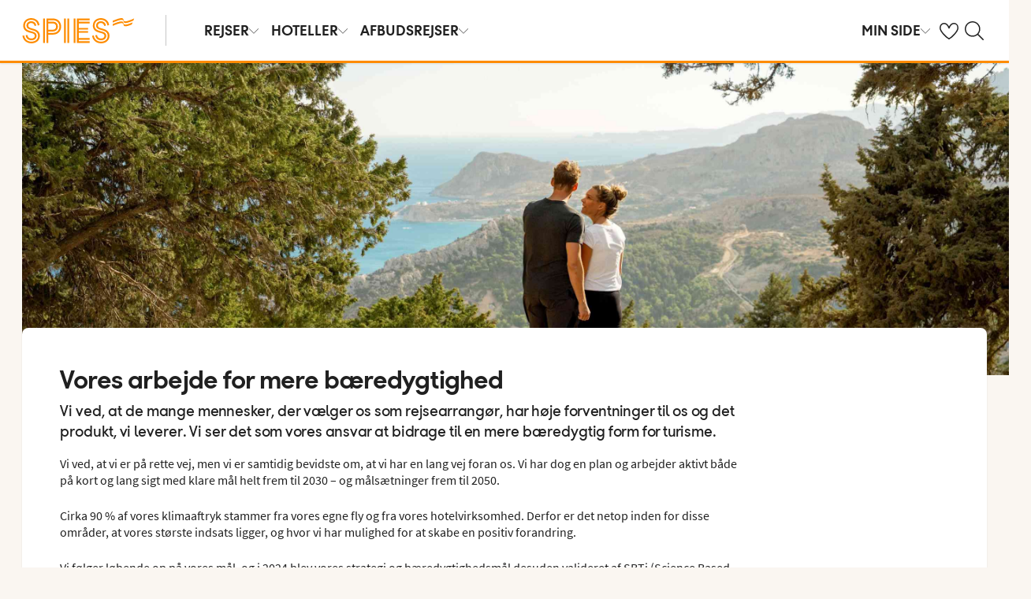

--- FILE ---
content_type: text/html; charset=utf-8
request_url: https://www.spies.dk/om-spies/rejser-med-omtanke
body_size: 40622
content:

    <!DOCTYPE html>
    <html lang="da-DK">
      <head><script type="text/javascript" src="/dynatrace/ruxitagentjs_ICA7NVfqru_10325251103172537.js" data-dtconfig="rid=RID_-1303893312|rpid=1081798720|domain=spies.dk|reportUrl=https://bf50453hrn.bf.dynatrace.com/bf|app=aa150e8a893fbe7d|cuc=ns08oal7|cors=1|owasp=1|mel=100000|featureHash=ICA7NVfqru|dpvc=1|lastModification=1765183160429|tp=500,50,0|rdnt=1|uxrgce=1|srbbv=2|agentUri=/dynatrace/ruxitagentjs_ICA7NVfqru_10325251103172537.js"></script>
        <meta charSet="UTF-8"/><meta http-equiv="X-UA-Compatible" content="IE=edge"/><meta name="viewport" content="width=device-width, initial-scale=1"/><meta name="format-detection" content="telephone=no"/><title>Vores arbejde for mere bæredygtighed</title><meta name="description" content="Som rejsearrangør vil vi gerne tage vores del af ansvaret for bæredygtighed i forbindelse med vores rejser. Læs mere om vores klima- og miljøarbejde her."/><meta name="keywords" content="rejse med omtanke, ESG, SBTi, om Spies, klima, miljø, bæredygtighed"/><meta name="author" content="Spies DK"/><meta name="theme-color" content="#FE8C00"/><meta name="robots" content="noindex,nofollow"/><link rel="canonical" href="https://www.spies.dk/om-spies/rejser-med-omtanke"/><meta property="og:title" content="Vores arbejde for mere bæredygtighed"/><meta property="og:site_name" content="Spies DK"/><meta property="og:description" content="Som rejsearrangør vil vi gerne tage vores del af ansvaret for bæredygtighed i forbindelse med vores rejser. Læs mere om vores klima- og miljøarbejde her."/><meta property="og:type" content="website"/><meta property="og:url" content="https://www.spies.dk/om-spies/rejser-med-omtanke"/><meta property="og:image" content="https://img.spies.dk/image/upload/c_scale,h_630,w_1200//media/31vfstis/rho24lifestyle_00028.jpg"/><meta property="og:image:width" content="1200"/><meta property="og:image:height" content="630"/><link rel="icon" href="https://idun.nltg.com/assets/images/favicon_nltg.png"/><script>window.__IDUN_GLOBALS_CONFIG__ = {"siteId":11,"mediaBaseUrl":"https://img.spies.dk","inWebView":false,"inPopUp":false,"browserInfo":{"isUnsupportedBrowser":false,"isBot":false},"cookieConsentSettings":{"cookieConsent":{"consent":false,"approved":[],"denied":[],"changeConsent":false,"hideConsent":false},"hash":{"iv":"b5d9793dcd793e685ac65c0e314e0d0f","content":"[base64]"},"initialIsMobile":false,"labels":{"mainHeader":"Spies bruger cookies for at give dig en bedre og mere relevant oplevelse","mainText":"Det betyder, at vi indsamler oplysninger om, hvordan du bruger vores hjemmeside spies.dk, for at:\n\n•\tsikre, at siden fungerer korrekt, forhindre overbelastning og beskytte hjemmesiden mod angreb (nødvendige cookies)\n•\thuske dine indstillinger og forbedre funktioner (funktionelle cookies)\n•\tanalysere besøg og forstå, hvordan hjemmesiden anvendes, og hvordan du interagerer med den – med det formål at forbedre design, brugervenlighed og indhold (statistiske cookies)\n•\tsammen med vores samarbejdspartnere vise indhold og annoncer, der er personligt tilpasset dig baseret på dine interesser og adfærd på hjemmesiden (markedsføringscookies).\nVi deler også visse oplysninger med vores samarbejdspartnere.\n\nVed at klikke på ”Accepter alle” giver du samtykke til brugen af alle cookies.\nKlik på ”Indstillinger” for at vælge, hvilke kategorier af cookies du vil give samtykke til.\nVed at klikke på ”Afvis alle” accepterer du kun nødvendige cookies, og hjemmesiden vil ikke være tilpasset dine interesser.\n\nDu kan altid ændre dine valg senere ved at klikke på ”Cookies” nederst på siden.\n\nLæs mere i vores ","necessaryHeader":"Nødvendige","necessaryText":"Nødvendige cookies bruges til at sikre, at hjemmesiden fungerer korrekt. De muliggør grundlæggende funktioner som navigation og adgang til sikre områder, forhindrer overbelastning og beskytter hjemmesiden mod angreb. Disse cookies er altid aktive og kan ikke deaktiveres, da hjemmesiden ellers ikke vil fungere, som den skal.","functionalHeader":"Funktionelle","functionalText":"Funktionelle cookies bruges til at forbedre din oplevelse af hjemmesiden. De gør det muligt at gemme indstillinger som sprogvalg, region og hvordan hjemmesiden opfører sig. Disse cookies hjælper med at få siden til at fungere optimalt, men er ikke nødvendige og kan derfor fravælges.","statisticHeader":"Statistiske","statisticText":"Statistiske cookies bruges til at forstå, hvordan hjemmesiden anvendes. Vi indsamler oplysninger om, hvordan du interagerer med siden – f.eks. hvilke sider du besøger og hvor ofte. Formålet er at forbedre design, brugervenlighed og effektivitet. Oplysningerne bruges også til at vise personligt indhold og til at forberede markedsundersøgelser. Disse cookies er valgfrie.","marketingHeader":"Marketing","marketingText":"Markedsføringscookies bruges, hvis du giver samtykke, til at vælge, levere, begrænse (frekvens) og måle annoncer samt gøre indhold mere relevant for dig. Vi registrerer din aktivitet på vores website (f.eks. besøgte sider, klik og viste produkter) og opbygger en pseudonymprofil (profilering), som anvendes til personligt tilpasset markedsføring på tværs af kanaler og til at følge op på digital markedsføring, der vises i eksterne kanaler.\nVi arbejder med forskellige samarbejdspartnere, f.eks. medier og tekniske platforme (annonce- og målesystemer). De behandler oplysninger enten på vores instruks som databehandlere eller som selvstændige dataansvarlige med eget ansvar. Se i cookieoversigten, hvem vores samarbejdspartner er for den enkelte cookie.\n\nDisse cookies er valgfrie.\nHvis du afviser markedsføringscookies, vil du fortsat se annoncer, men de er ikke personligt tilpassede, og vores kampagnemåling bliver begrænset.","marketingTextOld":"Markedsføringscookies bruges, hvis du giver samtykke, til at vælge, levere, begrænse (frekvens) og måle annoncer samt gøre indhold mere relevant for dig. Vi registrerer din aktivitet på vores website (f.eks. besøgte sider, klik og viste produkter) og opbygger en pseudonymprofil (profilering), som anvendes til personligt tilpasset markedsføring på tværs af kanaler og til at følge op på digital markedsføring, der vises i eksterne kanaler.","acceptAllButtonText":"Tillad alle ","acceptSelectedButtonText":"Tillad udvalgte","acceptNecessaryButtonText":"Tillad kun nødvendige ","selectAllText":"Vælg alle","deselectAllText":"Fravælg alle","cookiePolicyPopUpLinkText":"Cookiepolitik","cookiePolicyPopUpText":"På Spies.dk bruger vi cookies for at kunne give dig en bedre og mere personlig oplevelse. Dette gør vi for at tilpasse det, som vises for dig i f.eks. sociale medier, indholdet på hjemmesiden og til vores analyser. Vi deler også oplysninger om din anvendelse af Spies.dk til vores partnere. Nedenfor kan du selv vælge, hvor tilpasset en oplevelse du ønsker ved at tillade forskellige cookies. Du kan altid ændre dine indstillinger og læse mere om cookies i vores cookiepolitik.","cookiePolicyLink":"https://www.spies.dk/om-cookies","cookiePolicyLinkText":"cookiepolitik","settings":"Indstillinger","declineAll":"Afvis alle","backLink":"Tilbage","googlePrivacyPolicyLinkText":"https://business.safety.google/privacy/"},"enabled":true,"scriptUrl":"https://policy.cookieinformation.com/uc.js","culture":"DA","id":null},"labels":{"cookieConsentLabels":{"mainHeader":"Spies bruger cookies for at give dig en bedre og mere relevant oplevelse","mainText":"Det betyder, at vi indsamler oplysninger om, hvordan du bruger vores hjemmeside spies.dk, for at:\n\n•\tsikre, at siden fungerer korrekt, forhindre overbelastning og beskytte hjemmesiden mod angreb (nødvendige cookies)\n•\thuske dine indstillinger og forbedre funktioner (funktionelle cookies)\n•\tanalysere besøg og forstå, hvordan hjemmesiden anvendes, og hvordan du interagerer med den – med det formål at forbedre design, brugervenlighed og indhold (statistiske cookies)\n•\tsammen med vores samarbejdspartnere vise indhold og annoncer, der er personligt tilpasset dig baseret på dine interesser og adfærd på hjemmesiden (markedsføringscookies).\nVi deler også visse oplysninger med vores samarbejdspartnere.\n\nVed at klikke på ”Accepter alle” giver du samtykke til brugen af alle cookies.\nKlik på ”Indstillinger” for at vælge, hvilke kategorier af cookies du vil give samtykke til.\nVed at klikke på ”Afvis alle” accepterer du kun nødvendige cookies, og hjemmesiden vil ikke være tilpasset dine interesser.\n\nDu kan altid ændre dine valg senere ved at klikke på ”Cookies” nederst på siden.\n\nLæs mere i vores ","necessaryHeader":"Nødvendige","necessaryText":"Nødvendige cookies bruges til at sikre, at hjemmesiden fungerer korrekt. De muliggør grundlæggende funktioner som navigation og adgang til sikre områder, forhindrer overbelastning og beskytter hjemmesiden mod angreb. Disse cookies er altid aktive og kan ikke deaktiveres, da hjemmesiden ellers ikke vil fungere, som den skal.","functionalHeader":"Funktionelle","functionalText":"Funktionelle cookies bruges til at forbedre din oplevelse af hjemmesiden. De gør det muligt at gemme indstillinger som sprogvalg, region og hvordan hjemmesiden opfører sig. Disse cookies hjælper med at få siden til at fungere optimalt, men er ikke nødvendige og kan derfor fravælges.","statisticHeader":"Statistiske","statisticText":"Statistiske cookies bruges til at forstå, hvordan hjemmesiden anvendes. Vi indsamler oplysninger om, hvordan du interagerer med siden – f.eks. hvilke sider du besøger og hvor ofte. Formålet er at forbedre design, brugervenlighed og effektivitet. Oplysningerne bruges også til at vise personligt indhold og til at forberede markedsundersøgelser. Disse cookies er valgfrie.","marketingHeader":"Marketing","marketingText":"Markedsføringscookies bruges, hvis du giver samtykke, til at vælge, levere, begrænse (frekvens) og måle annoncer samt gøre indhold mere relevant for dig. Vi registrerer din aktivitet på vores website (f.eks. besøgte sider, klik og viste produkter) og opbygger en pseudonymprofil (profilering), som anvendes til personligt tilpasset markedsføring på tværs af kanaler og til at følge op på digital markedsføring, der vises i eksterne kanaler.\nVi arbejder med forskellige samarbejdspartnere, f.eks. medier og tekniske platforme (annonce- og målesystemer). De behandler oplysninger enten på vores instruks som databehandlere eller som selvstændige dataansvarlige med eget ansvar. Se i cookieoversigten, hvem vores samarbejdspartner er for den enkelte cookie.\n\nDisse cookies er valgfrie.\nHvis du afviser markedsføringscookies, vil du fortsat se annoncer, men de er ikke personligt tilpassede, og vores kampagnemåling bliver begrænset.","marketingTextOld":"Markedsføringscookies bruges, hvis du giver samtykke, til at vælge, levere, begrænse (frekvens) og måle annoncer samt gøre indhold mere relevant for dig. Vi registrerer din aktivitet på vores website (f.eks. besøgte sider, klik og viste produkter) og opbygger en pseudonymprofil (profilering), som anvendes til personligt tilpasset markedsføring på tværs af kanaler og til at følge op på digital markedsføring, der vises i eksterne kanaler.","acceptAllButtonText":"Tillad alle ","acceptSelectedButtonText":"Tillad udvalgte","acceptNecessaryButtonText":"Tillad kun nødvendige ","selectAllText":"Vælg alle","deselectAllText":"Fravælg alle","cookiePolicyPopUpLinkText":"Cookiepolitik","cookiePolicyPopUpText":"På Spies.dk bruger vi cookies for at kunne give dig en bedre og mere personlig oplevelse. Dette gør vi for at tilpasse det, som vises for dig i f.eks. sociale medier, indholdet på hjemmesiden og til vores analyser. Vi deler også oplysninger om din anvendelse af Spies.dk til vores partnere. Nedenfor kan du selv vælge, hvor tilpasset en oplevelse du ønsker ved at tillade forskellige cookies. Du kan altid ændre dine indstillinger og læse mere om cookies i vores cookiepolitik.","cookiePolicyLink":"https://www.spies.dk/om-cookies","cookiePolicyLinkText":"cookiepolitik","settings":"Indstillinger","declineAll":"Afvis alle","backLink":"Tilbage","googlePrivacyPolicyLinkText":"https://business.safety.google/privacy/"},"oldBrowserLabels":{"oldBrowserHeader":"Din web-browser skal opdateres!","oldBrowserText":"Vi anbefaler at du opdaterer din browser (internetprogram) eller benytter en mere sikker browser for at kunne stå i mod virus, hackerangreb og andre sikkerhedsproblemer. ","oldBrowserLink":"https://browser-update.org","oldBrowserLinkText":"Læs mere på browser-update.org"},"closeWindow":"Luk vindue","readmore":"Læs mere","readless":"Skjul"}}</script><script>window.__IDUN_MF_REMOTES__ = [{"name":"idun","alias":"idun","entry":"/idun/mf/client/idun-mf-manifest.json"}]</script><link href="https://assets.nltg.com" rel="preconnect" crossorigin="true"/><link href="https://img.nltg.com" rel="preconnect" crossorigin="true"/><link href="https://img.spies.dk" rel="preconnect" crossorigin="true"/><style data-styled="" data-styled-version="6.0.2">:root{--transition-duration:1s;--border-radius-100:1px;--border-radius-200:2px;--border-radius-300:4px;--border-radius-400:6px;--border-radius-500:8px;--border-radius-600:12px;--border-radius-700:16px;--border-radius-800:20px;--border-radius-900:24px;--border-radius-card:8px;--border-radius-full-or-none:100%;--border-radius-none:0;--border-radius-pill:100%;--color-alert-500:#F6CC47;--color-almostblack:#202020;--color-apricot-500:#FDD587;--color-background-body:#FAF6F1;--color-background-disabled:#E3E3E3;--color-background-surface-primary:#FFFFFF;--color-background-surface-secondary:#EEE1D2;--color-background-surface-tertiary:#202020;--color-black:#202020;--color-border-brand:#FF5E00;--color-border-disabled:#8F8F8F;--color-border-key-line:#C6C6C6;--color-border-primary:#8F8F8F;--color-border-secondary:#ADADAD;--color-campaign-best-primary:#FF5A52;--color-campaign-better-primary:#2E696C;--color-campaign-better-secondary:#4C7F81;--color-campaign-black-week:#202020;--color-campaign-good-primary:#FFB876;--color-campaign-good-secondary:#FFD4A8;--color-campaign-good-tertiary:#FFEBD6;--color-campaign-happy-weekend:#FE8C00;--color-clay:#d3bfac;--color-core-100:#FFEBD6;--color-core-200:#FFD4A8;--color-core-300:#FFB876;--color-core-400:#FFA348;--color-core-500:#FE8C00;--color-core-600:#E77E00;--color-core-700:#D07000;--color-core-800:#B86100;--color-core-900:#A35300;--color-core-sunrise:#FE8C00;--color-cta-button-ghost:#202020;--color-cta-button-primary:#FF5E00;--color-cta-button-primary-active:#C44800;--color-cta-button-primary-dark:#202020CC;--color-cta-button-primary-dark-active:#737373CC;--color-cta-button-primary-dark-hover:#737373CC;--color-cta-button-primary-hover:#E15300;--color-cta-button-secondary:#FF5E00;--color-cta-button-secondary-active:#C44800;--color-cta-button-secondary-dark:#202020;--color-cta-button-secondary-dark-active:#202020;--color-cta-button-secondary-dark-hover:#202020;--color-cta-button-secondary-hover:#E15300;--color-cta-button-secondary-light:#FFFFFF;--color-cta-button-secondary-light-active:#FFFFFF;--color-cta-button-secondary-light-hover:#FFFFFF;--color-cta-button-tertiary:#4C7F81;--color-cta-button-tertiary-active:#2E696C;--color-cta-button-tertiary-hover:#2E696C;--color-cta-link-primary:#C44800;--color-cta-link-primary-hover:#A63C10;--color-cta-link-secondary:#202020;--color-cta-link-secondary-hover:#202020;--color-cta-primary:#FF5E00;--color-cta-primary-active:#C44800;--color-cta-primary-hover:#E15300;--color-cta-secondary:#4C7F81;--color-cta-secondary-active:#2E696C;--color-cta-secondary-hover:#2E696C;--color-dark-core-100:#FFDAB9;--color-dark-core-200:#FFC49A;--color-dark-core-2-500:#ff5e00;--color-dark-core-300:#FFAD7A;--color-dark-core-400:#FF8640;--color-dark-core-500:#FF5E00;--color-dark-core-600:#E15300;--color-dark-core-700:#C44800;--color-dark-core-800:#A63C10;--color-dark-core-900:#8B2E16;--color-dark-gray:#454545;--color-dark-gray-l1:#707070;--color-dark-steel-blue:#567278;--color-earth:#746343;--color-element-input-active:#FF5E00;--color-element-input-error:#C9372C;--color-element-input-form-field-active:#202020;--color-element-input-success:#20845A;--color-error-500:#C9372C;--color-extra-light-gray:#f7f7f7;--color-focus-outline:#005fcc;--color-grass-100:#95D59B;--color-grass-200:#83CA8A;--color-grass-300:#5EB366;--color-grass-400:#3A9D43;--color-grass-500:#158620;--color-grass-600:#116B1A;--color-grass-700:#0D5013;--color-grass-800:#08360D;--color-grass-900:#052409;--color-green-100:#D9ECCE;--color-green-200:#B3D99D;--color-green-300:#8DC56D;--color-green-400:#67B23C;--color-green-500:#419F0B;--color-green-600:#347F09;--color-green-700:#275F07;--color-green-800:#1A4004;--color-green-900:#133003;--color-grey-100:#E3E3E3;--color-grey-200:#D6D6D6;--color-grey-25:#F7F7F7;--color-grey-300:#C6C6C6;--color-grey-400:#ADADAD;--color-grey-50:#F0F1F2;--color-grey-500:#8F8F8F;--color-grey-600:#737373;--color-grey-700:#5E5E5E;--color-grey-800:#505050;--color-grey-900:#202020;--color-larimar-dark-100:#D1F0F4;--color-larimar-dark-200:#B5D4D8;--color-larimar-dark-300:#9AB8BC;--color-larimar-dark-400:#7F9DA1;--color-larimar-dark-500:#668387;--color-larimar-dark-600:#4D6A6E;--color-larimar-dark-700:#365255;--color-larimar-dark-800:#1F3B3E;--color-larimar-dark-900:#082528;--color-larimar-light-100:#EFF7F5;--color-larimar-light-200:#D8EBE6;--color-larimar-light-300:#BFD4CF;--color-larimar-light-400:#A7BDB8;--color-larimar-light-500:#90A7A1;--color-larimar-light-600:#7A908B;--color-larimar-light-700:#657974;--color-larimar-light-800:#50635E;--color-larimar-light-900:#3C4C48;--color-light-gray:#e3e3e3;--color-light-gray-l1:#ededed;--color-light-sand:#f9f5f1;--color-light-teal:#b0ccca;--color-link:#359cbb;--color-link-hover:#359cbb;--color-mango:#f6b637;--color-medium-gray:#adadad;--color-medium-gray-l1:#c7c7c7;--color-mint-green-500:#20845A;--color-morganite-100:#F0DDD6;--color-morganite-200:#EAD0C7;--color-morganite-300:#E4C3B8;--color-morganite-400:#DFB6A8;--color-morganite-500:#D9A999;--color-morganite-600:#B99082;--color-morganite-700:#98766B;--color-morganite-800:#775D54;--color-morganite-900:#57443D;--color-notif-nudge-primary:#A1AB87;--color-notif-push-cruise-primary:#B9DBDC;--color-notif-push-cruise-secondary:#CBE5E5;--color-notif-push-cruise-tertiary:#E6F4F4;--color-notif-push-hi-primary:#E15300;--color-notif-push-hi-secondary:#E15300;--color-notif-push-hi-tertiary:#E15300;--color-notif-push-my-primary:#FFE566;--color-notif-push-my-secondary:#FFF496;--color-notif-push-my-tertiary:#FFE566;--color-notif-push-why-primary:#C4A175;--color-notif-push-why-secondary:#E4C6A0;--color-notif-push-why-tertiary:#EEE1D2;--color-notif-system-alert:#F6CC47;--color-notif-system-error:#C9372C;--color-notif-system-info:#CDD5B5;--color-notif-system-success:#20845A;--color-notif-tag-secondary:#CDD5B5;--color-notif-urgency-primary:#A5D5D8;--color-ocean:#359cbb;--color-ocean-l1:#60b9d4;--color-olive-100:#ECEFE3;--color-olive-200:#E6EADA;--color-olive-300:#D9E0C7;--color-olive-400:#CDD5B5;--color-olive-500:#C0CBA2;--color-olive-600:#A1AB87;--color-olive-700:#8A9559;--color-olive-800:#70763D;--color-olive-900:#606534;--color-plant:#667f73;--color-pyright-dark-100:#E3DCB8;--color-pyright-dark-200:#C7C09D;--color-pyright-dark-300:#ACA583;--color-pyright-dark-400:#918A69;--color-pyright-dark-500:#777151;--color-pyright-dark-600:#5E593A;--color-pyright-dark-700:#464124;--color-pyright-dark-800:#2F2B0F;--color-pyright-dark-900:#1A1700;--color-pyright-light-100:#E6E1D0;--color-pyright-light-200:#DCD6BE;--color-pyright-light-300:#D3C9AC;--color-pyright-light-400:#C9BC9B;--color-pyright-light-500:#C0AF89;--color-pyright-light-600:#A39474;--color-pyright-light-700:#867860;--color-pyright-light-800:#6A5E4B;--color-pyright-light-900:#4D4437;--color-quartz-100:#F1EEE7;--color-quartz-150:#EDE8DE;--color-quartz-200:#E8E2D6;--color-quartz-250:#CEC7BA;--color-quartz-300:#B4AB9E;--color-quartz-350:#9A9082;--color-quartz-400:#807566;--color-quartz-450:#766D61;--color-quartz-50:#F6F4EF;--color-quartz-500:#6C665B;--color-quartz-550:#625E56;--color-quartz-600:#56514A;--color-quartz-650:#49453E;--color-quartz-700:#3D3832;--color-rouge-100:#FFCDCB;--color-rouge-200:#FFBDBA;--color-rouge-300:#FF9B97;--color-rouge-400:#FF7A75;--color-rouge-500:#FF5A52;--color-rouge-600:#D44942;--color-rouge-700:#A93731;--color-rouge-800:#7F2521;--color-rouge-900:#611C19;--color-ruby-100:#FF876B;--color-ruby-200:#FF6B52;--color-ruby-300:#EB4E3A;--color-ruby-400:#CB3023;--color-ruby-500:#AB030C;--color-ruby-600:#8C0000;--color-ruby-700:#6D0000;--color-ruby-800:#4E0001;--color-ruby-900:#320002;--color-salmon-500:#C9372C;--color-sandstone:#7d726a;--color-sand-100:#FAF6F1;--color-sand-200:#F6EEE5;--color-sand-300:#EEE1D2;--color-sand-400:#EED7B9;--color-sand-500:#E4C6A0;--color-sand-600:#C4A175;--color-sand-700:#A98A63;--color-sand-800:#8E7352;--color-sand-900:#715C42;--color-silver:#d6e2e5;--color-steel-blue:#799094;--color-success-500:#20845A;--color-sunlight-100:#FFF8BF;--color-sunlight-200:#FFF496;--color-sunlight-300:#FFEC88;--color-sunlight-400:#FFE566;--color-sunlight-500:#FFD940;--color-sunlight-600:#FFCC02;--color-sunlight-700:#FFC123;--color-sunlight-800:#F6AE00;--color-sunlight-900:#E5A302;--color-teal-100:#E6F4F4;--color-teal-200:#DDEFF0;--color-teal-300:#CBE5E5;--color-teal-400:#B9DBDC;--color-teal-500:#A5D5D8;--color-teal-600:#81BEC3;--color-teal-700:#6A9FA3;--color-teal-800:#4C7F81;--color-teal-900:#2E696C;--color-text:#202020;--color-text-disabled:#8F8F8F;--color-text-inverse:#FFFFFF;--color-text-primary:#202020;--color-text-subtle:#505050;--color-turmeric-100:#FEF1D7;--color-turmeric-200:#FEE3AF;--color-turmeric-300:#FDD587;--color-turmeric-400:#FDC75F;--color-turmeric-500:#FCB937;--color-turmeric-600:#CA942C;--color-turmeric-700:#B08227;--color-turmeric-800:#7E5D1C;--color-turmeric-900:#4C3710;--color-wave:#3d6778;--color-white:#FFFFFF;--elevation-100:0 1px 2px 0 rgba(32, 32, 32, 0.10);--elevation-300:0 3px 6px 0 rgba(32, 32, 32, 0.12);--elevation-400:0 4px 8px 0 rgba(32, 32, 32, 0.13);--font-body-l:400 2rem/normal 'Source Sans Pro','Trebuchet MS',Arial;--font-body-m:400 1.6rem/normal 'Source Sans Pro','Trebuchet MS',Arial;--font-body-s:400 1.2rem/normal 'Source Sans Pro','Trebuchet MS',Arial;--font-button:700 1.9rem/normal 'Thomas Headline','Source Sans 3','Tebuchet MS','Arial Black';--font-family-body:'Source Sans Pro','Trebuchet MS',Arial;--font-family-globetrotter-sans:'Globetrotter Sans';--font-family-headline:'Thomas Headline','Source Sans 3','Tebuchet MS','Arial Black';--font-family-nltg-wave-serif:'NLTG Wave Serif',Arial;--font-family-red-hat-text:'Red Hat Text',Arial;--font-family-source-sans-pro:'Source Sans Pro','Trebuchet MS',Arial;--font-family-thomas-headline:'Thomas Headline','Source Sans 3','Tebuchet MS','Arial Black';--font-headline-l:700 2.6rem/1 'Thomas Headline','Source Sans 3','Tebuchet MS','Arial Black';--font-headline-m:700 2.2rem/1 'Thomas Headline','Source Sans 3','Tebuchet MS','Arial Black';--font-headline-s:700 1.9rem/1.1 'Thomas Headline','Source Sans 3','Tebuchet MS','Arial Black';--font-headline-xl:400 3.4rem/1.1 'NLTG Wave Serif',Arial;--font-headline-xs:700 1.6rem/1.1 'Thomas Headline','Source Sans 3','Tebuchet MS','Arial Black';--font-mega:400 5.6rem/1.1 'NLTG Wave Serif',Arial;--font-mini:400 1.2rem/1.2 'Source Sans Pro','Trebuchet MS',Arial;--font-preamble:400 2rem/1.3 'Thomas Headline','Source Sans 3','Tebuchet MS','Arial Black';--font-section-heading:400 2.8rem/1 'Thomas Headline','Source Sans 3','Tebuchet MS','Arial Black';--space-100:4px;--space-1000:120px;--space-200:8px;--space-300:12px;--space-400:16px;--space-50:2px;--space-500:24px;--space-600:40px;--space-700:48px;--space-800:60px;--space-900:80px;--space-950:120px;--space-grid-gutter:12px;--space-grid-margin:16px;--space-grid-row-gap:24px;--space-section-margin:40px;--transition:calc(var(--transition-duration) * 0.25) ease;--transition-slow:calc(var(--transition-duration) * 1) ease;--transition-smooth:calc(var(--transition-duration) * 0.5) ease;}/*!sc*/
@media (prefers-reduced-motion:reduce){:root{--animation-duration:0s;}}/*!sc*/
@media (min-width:768px){:root{--font-body-l:400 2rem/normal 'Source Sans Pro','Trebuchet MS',Arial;--font-body-m:400 1.6rem/1.35 'Source Sans Pro','Trebuchet MS',Arial;--font-body-s:400 1.4rem/1.4 'Source Sans Pro','Trebuchet MS',Arial;--font-headline-l:700 3.2rem/1 'Thomas Headline','Source Sans 3','Tebuchet MS','Arial Black';--font-headline-m:700 2.4rem/1 'Thomas Headline','Source Sans 3','Tebuchet MS','Arial Black';--font-headline-s:700 1.9rem/1.1 'Thomas Headline','Source Sans 3','Tebuchet MS','Arial Black';--font-headline-xl:400 3.6rem/1.1 'NLTG Wave Serif',Arial;--font-headline-xs:700 1.6rem/1.1 'Thomas Headline','Source Sans 3','Tebuchet MS','Arial Black';--font-mega:400 6.4rem/1.1 'NLTG Wave Serif',Arial;--font-section-heading:400 3rem/1 'Thomas Headline','Source Sans 3','Tebuchet MS','Arial Black';--space-grid-gutter:16px;--space-grid-margin:24px;--space-grid-row-gap:24px;--space-section-margin:60px;}}/*!sc*/
@media (min-width:1024px){:root{--font-body-l:400 2rem/normal 'Source Sans Pro','Trebuchet MS',Arial;--font-body-m:400 1.6rem/1.35 'Source Sans Pro','Trebuchet MS',Arial;--font-body-s:400 1.4rem/1.4 'Source Sans Pro','Trebuchet MS',Arial;--font-headline-l:700 3.4rem/1 'Thomas Headline','Source Sans 3','Tebuchet MS','Arial Black';--font-headline-m:700 2.6rem/1 'Thomas Headline','Source Sans 3','Tebuchet MS','Arial Black';--font-headline-s:700 1.9rem/1.1 'Thomas Headline','Source Sans 3','Tebuchet MS','Arial Black';--font-headline-xl:400 4rem/1.1 'NLTG Wave Serif',Arial;--font-headline-xs:700 1.6rem/1.1 'Thomas Headline','Source Sans 3','Tebuchet MS','Arial Black';--font-mega:400 7.2rem/1.1 'NLTG Wave Serif',Arial;--font-section-heading:400 3.2rem/1 'Thomas Headline','Source Sans 3','Tebuchet MS','Arial Black';--space-grid-gutter:24px;--space-grid-margin:28px;--space-grid-row-gap:24px;--space-section-margin:60px;}}/*!sc*/
@font-face{font-family:'Source Sans Pro';font-style:normal;font-weight:400;src:url('https://idun.nltg.com/assets/fonts/source-sans-pro-400.woff2') format('woff2');font-display:swap;}/*!sc*/
@font-face{font-family:'Source Sans Pro';font-style:normal;font-weight:700;src:url('https://idun.nltg.com/assets/fonts/source-sans-pro-700.woff2') format('woff2');font-display:swap;}/*!sc*/
@font-face{font-family:'Thomas Headline';font-weight:700;font-style:normal;src:url('https://idun.nltg.com/assets/fonts/thomas-headline-700.woff2') format('woff2');font-display:swap;}/*!sc*/
@font-face{font-family:'Thomas Headline';font-weight:400;font-style:normal;src:url('https://idun.nltg.com/assets/fonts/thomas-headline-400.woff2') format('woff2');font-display:swap;}/*!sc*/
@font-face{font-family:'NLTG Wave Serif';font-weight:400;font-style:normal;src:url('https://idun.nltg.com/assets/fonts/nltg-wave-serif-400.woff2') format('woff2');font-display:swap;}/*!sc*/
@font-face{font-family:'Red Hat Text';font-weight:400;font-style:normal;src:url('https://idun.nltg.com/assets/fonts/red-hat-text.woff2') format('woff2');font-display:swap;}/*!sc*/
@font-face{font-family:'Red Hat Text';font-weight:500;font-style:normal;src:url('https://idun.nltg.com/assets/fonts/red-hat-text.woff2') format('woff2');font-display:swap;}/*!sc*/
@font-face{font-family:'Red Hat Text';font-weight:600;font-style:normal;src:url('https://idun.nltg.com/assets/fonts/red-hat-text.woff2') format('woff2');font-display:swap;}/*!sc*/
@font-face{font-family:'Globetrotter Sans';font-weight:300;font-style:normal;src:url('https://idun.nltg.com/assets/fonts/globetrotter-sans-300.woff2') format('woff2');font-display:swap;}/*!sc*/
@font-face{font-family:'Globetrotter Sans';font-weight:400;font-style:normal;src:url('https://idun.nltg.com/assets/fonts/globetrotter-sans-400.woff2') format('woff2');font-display:swap;}/*!sc*/
*{border:0;box-sizing:border-box;list-style-type:none;margin:0;padding:0;text-decoration:none;}/*!sc*/
html,body,div,span,applet,object,iframe,h1,h2,h3,h4,h5,h6,p,blockquote,pre,a,abbr,acronym,address,big,cite,code,del,dfn,em,img,ins,kbd,q,s,samp,small,strike,strong,sub,sup,tt,var,b,u,i,center,dl,dt,dd,ol,ul,li,fieldset,form,label,legend,table,caption,tbody,tfoot,thead,tr,th,td,article,aside,canvas,details,embed,figure,figcaption,footer,header,hgroup,menu,nav,output,ruby,section,summary,time,mark,audio,video{font:inherit;font-size:100%;margin:0;vertical-align:baseline;}/*!sc*/
article,aside,details,figcaption,figure,footer,header,hgroup,menu,nav,section{display:block;}/*!sc*/
ol,ul{list-style:none;}/*!sc*/
blockquote,q{quotes:none;}/*!sc*/
blockquote::before,q::before,blockquote::after,q::after{content:none;}/*!sc*/
table{border-collapse:collapse;border-spacing:0;}/*!sc*/
html{font-size:62.5%;height:100%;-webkit-text-size-adjust:100%;}/*!sc*/
body{background:var(--color-background-body);color:var(--color-text);font:var(--font-body-m);height:100%;margin:0 auto;-webkit-font-smoothing:antialiased;}/*!sc*/
input,select,textarea,button{appearance:none;}/*!sc*/
input:focus-visible,select:focus-visible,textarea:focus-visible,button:focus-visible,a:focus-visible{outline:.2rem solid var(--color-focus-outline);outline-offset:.2rem;box-shadow:0 0 0 .4rem var(--color-white);border-radius:0.4rem;}/*!sc*/
select::-ms-expand{display:none;}/*!sc*/
button{font-family:var(--font-family-body);background:none;border-radius:0;color:var(--color-text);}/*!sc*/
a:not(:disabled),button:not(:disabled),select:not(:disabled),input[type='radio']:not(:disabled){cursor:pointer;}/*!sc*/
a{color:var(--color-cta-link-primary);}/*!sc*/
input[type='radio']{appearance:radio;}/*!sc*/
b,strong{font-weight:700;}/*!sc*/
i,em{font-style:italic;}/*!sc*/
h1,h2,h3,h4{font-family:var(--font-family-headline);}/*!sc*/
h1{font-size:3.6rem;line-height:4rem;}/*!sc*/
h2{font-size:2.8rem;line-height:2.8rem;}/*!sc*/
h3{font-size:2.4rem;line-height:2.4rem;}/*!sc*/
h4{font-size:1.8rem;line-height:1.8rem;}/*!sc*/
.visually-hidden{clip:rect(0 0 0 0);clip-path:inset(50%);height:1px;overflow:hidden;position:absolute;white-space:nowrap;width:1px;}/*!sc*/
.uikit-font-section-heading{font:var(--font-section-heading);}/*!sc*/
.uikit-font-preamble{font:var(--font-preamble);}/*!sc*/
.uikit-font-body-l{font:var(--font-body-l);}/*!sc*/
.uikit-font-body-m{font:var(--font-body-m);}/*!sc*/
.uikit-font-body-s{font:var(--font-body-s);}/*!sc*/
.uikit-font-mega{font:var(--font-mega);}/*!sc*/
.uikit-font-headline-xl{font:var(--font-headline-xl);}/*!sc*/
.uikit-font-headline-l{font:var(--font-headline-l);}/*!sc*/
.uikit-font-headline-m{font:var(--font-headline-m);}/*!sc*/
.uikit-font-headline-s{font:var(--font-headline-s);}/*!sc*/
.uikit-font-headline-xs{font:var(--font-headline-xs);}/*!sc*/
.uikit-font-mini{font:var(--font-mini);letter-spacing:1.2px;text-transform:uppercase;}/*!sc*/
.uikit-font-mega{font:var(--font-mega);}/*!sc*/
.uikit-font-button{font:var(--font-button);text-transform:uppercase;}/*!sc*/
.uikit-link{color:var(--color-cta-link-primary);cursor:pointer;display:inline-flex;align-items:center;font-size:1.6rem;text-decoration:underline;text-underline-offset:2px;}/*!sc*/
.uikit-link:hover{color:var(--color-cta-link-primary-hover);}/*!sc*/
.uikit-link--with-icon{text-decoration:none;}/*!sc*/
.uikit-link--with-icon:hover{text-decoration:underline;}/*!sc*/
.uikit-link--with-icon svg{margin-left:var(--space-200);height:1.2rem;width:1.2rem;}/*!sc*/
.uikit-box{background:var(--color-white);width:100%;border-radius:var(--border-radius-500);box-shadow:var(--elevation-100);padding:var(--space-400);}/*!sc*/
@media (min-width:768px){.uikit-box{padding:var(--space-500);}}/*!sc*/
@media (min-width:1024px){.uikit-box{padding:var(--space-700);}}/*!sc*/
.uikit-box--without-padding{background:var(--color-white);width:100%;border-radius:var(--border-radius-500);box-shadow:var(--elevation-100);padding:unset;}/*!sc*/
data-styled.g25[id="sc-global-bYgLnW1"]{content:"sc-global-bYgLnW1,"}/*!sc*/
.gGRsng{display:inline-block;overflow:visible;height:1.6rem;width:1.6rem;}/*!sc*/
.cauwjA{display:inline-block;overflow:visible;height:1.6rem;width:1.6rem;stroke-width:0.15rem;}/*!sc*/
@media (max-width:767px){.cauwjA{height:1.2rem;width:1.2rem;}}/*!sc*/
.hhuTUS{display:inline-block;overflow:visible;height:1.2rem;width:1.2rem;stroke-width:0.15rem;}/*!sc*/
data-styled.g126[id="Iconstyle__Icon-sc-14paivs-0"]{content:"gGRsng,cauwjA,hhuTUS,"}/*!sc*/
.gnukki{overflow:hidden;border-radius:var(--border-radius-500);box-shadow:var(--elevation-100);background-color:var(--color-background-surface-primary);}/*!sc*/
data-styled.g129[id="Accordionstyle__Accordion-sc-1ppumk8-0"]{content:"gnukki,"}/*!sc*/
.fEmrCx{border-bottom:1px solid var(--color-border-key-line);}/*!sc*/
.fEmrCx:last-child{border-bottom:none;}/*!sc*/
data-styled.g130[id="Accordionstyle__AccordionItem-sc-1ppumk8-1"]{content:"fEmrCx,"}/*!sc*/
.lpsZsu{font:var(--font-headline-s);text-align:left;display:flex;align-items:center;justify-content:space-between;align-self:stretch;width:100%;padding:var(--space-400);gap:var(--space-400);}/*!sc*/
@media (min-width:768px){.lpsZsu{padding:var(--space-500);gap:var(--space-500);}}/*!sc*/
@media (min-width:1024px){.lpsZsu{padding:var(--space-500) var(--space-700);gap:var(--space-700);}}/*!sc*/
.lpsZsu:focus-visible{outline-offset:-8px;box-shadow:none;}/*!sc*/
.lpsZsu .uikit-accordion-icon{transition:transform var(--transition);}/*!sc*/
data-styled.g131[id="Accordionstyle__AccordionHeader-sc-1ppumk8-2"]{content:"lpsZsu,"}/*!sc*/
.ebXhpY{display:flex;flex-direction:column;align-items:flex-start;justify-content:center;width:100%;}/*!sc*/
data-styled.g132[id="Accordionstyle__AccordionHeaderContent-sc-1ppumk8-3"]{content:"ebXhpY,"}/*!sc*/
.izJtWE{display:grid;grid-template-rows:0fr;transition:all var(--transition);}/*!sc*/
data-styled.g134[id="Accordionstyle__AccordionContentWrapper-sc-1ppumk8-5"]{content:"izJtWE,"}/*!sc*/
.hTgYpY{overflow:hidden;padding-inline:var(--space-400);}/*!sc*/
@media (min-width:768px){.hTgYpY{padding-inline:var(--space-500);}}/*!sc*/
@media (min-width:1024px){.hTgYpY{padding-inline:var(--space-700);}}/*!sc*/
data-styled.g135[id="Accordionstyle__AccordionContent-sc-1ppumk8-6"]{content:"hTgYpY,"}/*!sc*/
.honhGE{position:relative;}/*!sc*/
data-styled.g141[id="Carouselstyle__CarouselContainer-sc-qv5fl6-0"]{content:"honhGE,"}/*!sc*/
.bxdmsn{--item-size:calc(4 - 0.25);--visible-items:calc(4 / var(--item-size));--item-width:calc( ( 100% - var(--space-grid-gutter) * (var(--visible-items) - 1) ) / var(--visible-items) );display:grid;grid-auto-flow:column;grid-template-columns:var(--item-width);grid-auto-columns:var(--item-width);overflow-x:auto;overflow-y:hidden;grid-gap:var(--space-grid-gutter);scroll-snap-type:x mandatory;padding:var(--space-100);margin:calc(-1 * var(--space-100));scroll-behavior:smooth;scrollbar-width:none;-ms-overflow-style:none;-webkit-overflow-scrolling:touch;}/*!sc*/
@media (min-width:768px){.bxdmsn{--item-size:6;--visible-items:calc(12 / var(--item-size));}}/*!sc*/
@media (min-width:1024px){.bxdmsn{--item-size:3;}}/*!sc*/
@media (max-width:767px){.bxdmsn{padding:var(--space-100) var(--space-grid-margin);margin:calc(-1 * var(--space-100)) 0;}}/*!sc*/
.bxdmsn::-webkit-scrollbar{width:0;height:0;display:none;}/*!sc*/
.bxdmsn >*{scroll-snap-align:center;}/*!sc*/
.bxdmsn >*:first-child{scroll-snap-align:start;scroll-margin-left:var(--space-grid-margin);}/*!sc*/
@media (min-width:768px){.bxdmsn >*:first-child{scroll-margin-left:var(--space-100);}}/*!sc*/
@media (min-width:768px){.bxdmsn >*{scroll-snap-align:start;scroll-margin-left:calc(var(--space-100));}}/*!sc*/
data-styled.g142[id="Carouselstyle__Carousel-sc-qv5fl6-1"]{content:"bxdmsn,"}/*!sc*/
.ckveKS{--container-width:1280px;--fluid-area:calc(50% - var(--container-width) / 2);--column-count:3;--m:var(--space-grid-margin);--g:var(--space-grid-gutter);--c:minmax(0,1fr);--container-grid-template:var(--c) repeat(var(--column-count),var(--g) var(--c));--grid-template-areas:'c1 g1 c2 g2 c3 g3 c4';display:grid;grid-template-columns:var(--container-grid-template);grid-template-areas:var(--grid-template-areas);grid-auto-rows:max-content;grid-auto-flow:row;row-gap:var(--space-grid-row-gap);--container-grid-template:var(--fluid-area) max(var(--m),env(safe-area-inset-left)) var(--c) repeat(var(--column-count),var(--g) var(--c)) max(var(--m),env(safe-area-inset-right)) var(--fluid-area);--grid-template-areas:'fa1 m1 c1 g1 c2 g2 c3 g3 c4 m2 fa2';}/*!sc*/
@media (min-width:768px){.ckveKS{--column-count:11;--grid-template-areas:'c1 g1 c2 g2 c3 g3 c4 g4 c5 g5 c6 g6 c7 g7 c8 g8 c9 g9 c10 g10 c11 g11 c12';}}/*!sc*/
@media (min-width:768px){.ckveKS{--grid-template-areas:'fa1 m1 c1 g1 c2 g2 c3 g3 c4 g4 c5 g5 c6 g6 c7 g7 c8 g8 c9 g9 c10 g10 c11 g11 c12 m2 fa2';}}/*!sc*/
.eUCphn{--container-width:1280px;--fluid-area:calc(50% - var(--container-width) / 2);--column-count:3;--m:var(--space-grid-margin);--g:var(--space-grid-gutter);--c:minmax(0,1fr);--container-grid-template:var(--c) repeat(var(--column-count),var(--g) var(--c));--grid-template-areas:'c1 g1 c2 g2 c3 g3 c4';display:grid;grid-template-columns:var(--container-grid-template);grid-template-areas:var(--grid-template-areas);grid-auto-rows:max-content;grid-auto-flow:row;row-gap:var(--space-grid-row-gap);}/*!sc*/
@media (min-width:768px){.eUCphn{--column-count:11;--grid-template-areas:'c1 g1 c2 g2 c3 g3 c4 g4 c5 g5 c6 g6 c7 g7 c8 g8 c9 g9 c10 g10 c11 g11 c12';}}/*!sc*/
data-styled.g146[id="Gridstyle__Grid-sc-9bhwn5-0"]{content:"ckveKS,eUCphn,"}/*!sc*/
.egejQT{grid-column:c1-start/c4-end;}/*!sc*/
@media (min-width:768px){.egejQT{grid-column:c1-start/c12-end;}}/*!sc*/
@media (min-width:1024px){.egejQT{grid-column:c1-start/c12-end;}}/*!sc*/
.dgmxuL{grid-column:c1-start/c4-end;}/*!sc*/
@media (min-width:768px){.dgmxuL{grid-column:c1-start/c6-end;}}/*!sc*/
@media (min-width:1024px){.dgmxuL{grid-column:c1-start/c6-end;}}/*!sc*/
.iFUFCL{grid-column:c1-start/c4-end;}/*!sc*/
@media (min-width:768px){.iFUFCL{grid-column:c7-start/c12-end;}}/*!sc*/
@media (min-width:1024px){.iFUFCL{grid-column:c7-start/c12-end;}}/*!sc*/
data-styled.g147[id="Gridstyle__GridItem-sc-9bhwn5-1"]{content:"egejQT,dgmxuL,iFUFCL,"}/*!sc*/
.hGQvvY{width:100%;}/*!sc*/
@media (max-width:767px){.hGQvvY{width:calc(100vw - var(--scrollbar,0px));margin-inline:calc(50% - (50vw - var(--scrollbar,0px) / 2));}}/*!sc*/
data-styled.g148[id="Gridstyle__GridBleed-sc-9bhwn5-2"]{content:"hGQvvY,"}/*!sc*/
.fXRlau{background-color:#E15300FF;--color-cta-link-primary:var(--color-text-inverse);--color-cta-link-primary-hover:var(--color-text-inverse);color:var(--color-text-inverse);border-radius:var(--border-radius-500);box-shadow:var(--elevation-100);transition:box-shadow var(--transition);overflow:hidden;}/*!sc*/
.fXRlau:link:hover{box-shadow:var(--elevation-300);}/*!sc*/
data-styled.g151[id="Container__StyledContainer-sc-1uf0v1f-0"]{content:"fXRlau,"}/*!sc*/
.kgBoLD{line-height:normal;font-size:1.6rem;overflow:visible;text-align:left;display:inline-flex;align-items:center;transition:color var(--transition);color:var(--color-cta-link-primary);}/*!sc*/
.kgBoLD:hover{color:var(--color-cta-link-primary-hover);}/*!sc*/
data-styled.g156[id="Linkstyle__Link-sc-1d1h248-0"]{content:"kgBoLD,"}/*!sc*/
.cBuWNO{display:flex;margin-left:var(--space-200);}/*!sc*/
data-styled.g158[id="Linkstyle__IconAfter-sc-1d1h248-2"]{content:"cBuWNO,"}/*!sc*/
.fwlQZv{text-decoration:underline;text-underline-offset:2px;text-decoration:none;}/*!sc*/
.Linkstyle__Link-sc-1d1h248-0:hover .fwlQZv{text-decoration:underline;}/*!sc*/
data-styled.g159[id="Linkstyle__LinkText-sc-1d1h248-3"]{content:"fwlQZv,"}/*!sc*/
@media (min-width:768px){.iBoBYp{columns:1;column-gap:var(--space-500);}}/*!sc*/
.iBoBYp li{margin-bottom:var(--space-400);}/*!sc*/
@media (min-width:768px){.iBoBYp li{margin-bottom:var(--space-300);}}/*!sc*/
.iBoBYp li:last-child{margin-bottom:0;}/*!sc*/
@media (min-width:768px){.eyfdBy{columns:2;column-gap:var(--space-500);}}/*!sc*/
.eyfdBy li{margin-bottom:var(--space-400);}/*!sc*/
@media (min-width:768px){.eyfdBy li{margin-bottom:var(--space-300);}}/*!sc*/
.eyfdBy li:last-child{margin-bottom:0;}/*!sc*/
data-styled.g165[id="LinkList__StyledLinkList-sc-ix07lm-0"]{content:"iBoBYp,eyfdBy,"}/*!sc*/
.gHzzxH{color:var(--color-text);display:block;}/*!sc*/
.bg-dark .gHzzxH{color:var(--color-text-inverse);}/*!sc*/
data-styled.g166[id="LinkWrapper__StyledLinkWrapper-sc-1sb6ozq-0"]{content:"gHzzxH,"}/*!sc*/
.RzZzR{align-items:center;display:inline-flex;justify-content:center;width:100%;}/*!sc*/
.RzZzR img{flex:none;}/*!sc*/
data-styled.g168[id="style__Picture-sc-10ggsb6-0"]{content:"RzZzR,"}/*!sc*/
.gUCrcW{position:relative;}/*!sc*/
.gUCrcW >picture img{object-fit:cover;height:100%;width:100%;border-radius:var(--border-radius-500);box-shadow:var(--elevation-100);}/*!sc*/
.elm-container .gUCrcW >picture img{border-radius:unset;box-shadow:unset;}/*!sc*/
data-styled.g172[id="Picture__PictureWrapper-sc-x0smgn-2"]{content:"gUCrcW,"}/*!sc*/
.dRyfmr p:not(:last-child),.dRyfmr ol:not(:last-child),.dRyfmr ul:not(:last-child){margin-bottom:var(--space-400);}/*!sc*/
@media (min-width:768px){.dRyfmr p:not(:last-child),.dRyfmr ol:not(:last-child),.dRyfmr ul:not(:last-child){margin-bottom:var(--space-500);}}/*!sc*/
.dRyfmr p:empty{display:none;}/*!sc*/
.dRyfmr ol,.dRyfmr ul{line-height:2.2rem;}/*!sc*/
.dRyfmr ol{list-style-position:inside;padding-left:var(--space-100);}/*!sc*/
.dRyfmr ol li{list-style-type:decimal;margin-bottom:var(--space-100);}/*!sc*/
.dRyfmr ul{padding-left:var(--space-300);}/*!sc*/
.dRyfmr ul li{list-style-type:disc;margin:0 0 var(--space-100) var(--space-200);}/*!sc*/
.dRyfmr a:not([class]){border-bottom:var(--color-text) solid 1px;color:var(--color-text);cursor:pointer;transition:border-color var(--transition),color var(--transition);}/*!sc*/
.no-touch .dRyfmr a:not([class]):hover{border-color:var(--color-text);color:var(--color-text);}/*!sc*/
.dRyfmr h1{font:var(--font-headline-l);margin-bottom:var(--space-300);}/*!sc*/
.dRyfmr h2{font:var(--font-headline-m);margin-bottom:var(--space-200);}/*!sc*/
.dRyfmr h3{font:var(--font-headline-s);margin-bottom:var(--space-200);}/*!sc*/
.dRyfmr h4{font:var(--font-headline-xs);margin-bottom:var(--space-200);}/*!sc*/
.dRyfmr strong{font-weight:700;}/*!sc*/
.dRyfmr em,.dRyfmr i{font-style:italic;}/*!sc*/
data-styled.g177[id="TypographyWrapperstyle__TypographyWrapper-sc-1mzbc5h-0"]{content:"dRyfmr,"}/*!sc*/
.gGuxZG{scroll-margin-top:var(--space-grid-row-gap);margin:0 0 var(--space-section-margin) 0;padding:0;border-radius:0;box-shadow:none;}/*!sc*/
.gGuxZG [id][class*='elm-']{scroll-margin-top:var(--space-grid-row-gap);}/*!sc*/
.gGuxZG:has([data-app-name='priceofferGeographical'] [id^='po-app-root-']:empty){display:none;}/*!sc*/
.gGuxZG:first-child:not( :has(.tpl-top-image),:has(.tpl-hero-video),:has(.gw-top-image),:has(.elm-breadcrumbs) ){padding-top:var(--space-grid-row-gap);}/*!sc*/
.gGuxZG.bg-dark:has(+ .elm-section.bg-dark),.gGuxZG.bg-light:has(+ .elm-section.bg-dark),.gGuxZG.bg-dark:has(+ .elm-section.bg-light),.gGuxZG.bg-light:has(+ .elm-section.bg-light){margin-bottom:0;}/*!sc*/
.gGuxZG:last-child{margin-bottom:var(--space-1000);border-radius:0;box-shadow:none;}/*!sc*/
@media (max-width:767px){.gGuxZG:last-child{margin-bottom:var(--space-900);}}/*!sc*/
.gGuxZG:last-child:has(.tpl-footer-image),.gGuxZG:last-child.bg-dark,.gGuxZG:last-child.bg-light{margin-bottom:0;}/*!sc*/
.eCLdfV{scroll-margin-top:var(--space-grid-row-gap);margin:0 0 var(--space-section-margin) 0;padding:0;margin:0;border-radius:0;box-shadow:none;}/*!sc*/
.eCLdfV [id][class*='elm-']{scroll-margin-top:var(--space-grid-row-gap);}/*!sc*/
.eCLdfV:has([data-app-name='priceofferGeographical'] [id^='po-app-root-']:empty){display:none;}/*!sc*/
.eCLdfV:first-child:not( :has(.tpl-top-image),:has(.tpl-hero-video),:has(.gw-top-image),:has(.elm-breadcrumbs) ){padding-top:var(--space-grid-row-gap);}/*!sc*/
.eCLdfV.bg-dark:has(+ .elm-section.bg-dark),.eCLdfV.bg-light:has(+ .elm-section.bg-dark),.eCLdfV.bg-dark:has(+ .elm-section.bg-light),.eCLdfV.bg-light:has(+ .elm-section.bg-light){margin-bottom:0;}/*!sc*/
.eCLdfV:last-child{margin-bottom:var(--space-1000);margin:0;border-radius:0;box-shadow:none;}/*!sc*/
@media (max-width:767px){.eCLdfV:last-child{margin-bottom:var(--space-900);margin:0;}}/*!sc*/
.eCLdfV:last-child:has(.tpl-footer-image),.eCLdfV:last-child.bg-dark,.eCLdfV:last-child.bg-light{margin-bottom:0;}/*!sc*/
data-styled.g179[id="Section__SectionWrapper-sc-jk6uno-0"]{content:"gGuxZG,eCLdfV,"}/*!sc*/
.jpDArw{word-break:break-word;}/*!sc*/
data-styled.g193[id="Typography__LineClamp-sc-3jtjib-0"]{content:"jpDArw,"}/*!sc*/
.dUxsUQ a{border-bottom:var(--color-text) solid 1px;color:unset;}/*!sc*/
data-styled.g194[id="Typography__StyledTypography-sc-3jtjib-1"]{content:"dUxsUQ,"}/*!sc*/
.gQRwdJ{position:relative;display:grid;grid-template-rows:auto 1fr auto;min-height:100vh;}/*!sc*/
data-styled.g207[id="style__BodyWrapper-sc-14nc4qz-0"]{content:"gQRwdJ,"}/*!sc*/
.tpl-advanced-push{display:flex;flex-direction:column;height:100%;position:relative;background-color:var(--color-background-surface-primary);border-radius:var(--border-radius-500);box-shadow:var(--elevation-100);overflow:hidden;transition:box-shadow var(--transition),transform var(--transition);}/*!sc*/
.tpl-advanced-push figcaption{background-color:rgba(32,32,32,0.8);color:var(--color-text-inverse);padding:var(--space-100) var(--space-200);border-radius:var(--border-radius-300);position:absolute;bottom:var(--space-200);right:var(--space-200);}/*!sc*/
section.bg-background_surface_primary .tpl-advanced-push{background-color:transparent;}/*!sc*/
section.bg-background_surface_primary .tpl-advanced-push{box-shadow:none;}/*!sc*/
html:not(.touch) .tpl-advanced-push:has(a):hover{box-shadow:var(--elevation-300);}/*!sc*/
.tpl-advanced-push:focus-within{border-radius:var(--border-radius-300);}/*!sc*/
section.bg-background_surface_primary .tpl-advanced-push:focus-within{border-radius:var(--border-radius-300);}/*!sc*/
.tpl-advanced-push:focus-within{outline:0.2rem solid var(--color-focus-outline);outline-offset:0.2rem;box-shadow:0 0 0 0.4rem var(--color-white);}/*!sc*/
.tpl-advanced-push__picture{height:248px;}/*!sc*/
.tpl-advanced-push--medium .tpl-advanced-push__picture{height:198px;}/*!sc*/
.tpl-advanced-push--small .tpl-advanced-push__picture{height:142px;}/*!sc*/
.tpl-advanced-push__picture >div{padding:var(--space-400);}/*!sc*/
@media (min-width:768px){.tpl-advanced-push__picture >div{padding:var(--space-500);}}/*!sc*/
section.bg-background_surface_primary .tpl-advanced-push__picture{border-radius:var(--border-radius-300);overflow:hidden;transition:border-radius var(--transition);}/*!sc*/
section.bg-background_surface_primary .tpl-advanced-push:hover .tpl-advanced-push__picture{border-bottom-left-radius:0;border-bottom-right-radius:0;}/*!sc*/
.tpl-advanced-push__picture >picture{height:100%;}/*!sc*/
.tpl-advanced-push__picture .tpl-custom-logo picture,.tpl-advanced-push__picture .tpl-custom-logo img{height:60px;width:auto;}/*!sc*/
.tpl-advanced-push__link{display:flex;gap:var(--space-200);justify-content:space-between;align-items:center;flex-grow:1;min-height:70px;padding:var(--space-300) var(--space-400);}/*!sc*/
@media (min-width:768px){.tpl-advanced-push__link{padding:var(--space-300) var(--space-500);}}/*!sc*/
section.bg-background_surface_primary .tpl-advanced-push__link{padding-inline:0;}/*!sc*/
@media (min-width:768px){section.bg-background_surface_primary .tpl-advanced-push__link{padding:0;}}/*!sc*/
.tpl-advanced-push__link::after{content:'';position:absolute;inset:0;}/*!sc*/
.tpl-advanced-push__link:focus-visible{outline:none;box-shadow:none;}/*!sc*/
.tpl-advanced-push__link svg{flex-shrink:0;}/*!sc*/
.tpl-advanced-push__link--centered{justify-content:center;}/*!sc*/
.tpl-advanced-push__link--centered svg{display:none;}/*!sc*/
.tpl-advanced-push__content{display:flex;flex-direction:column;}/*!sc*/
.tpl-advanced-push__sub-heading{color:var(--color-text-subtle);}/*!sc*/
.tpl-advanced-push__icon{flex-shrink:0;}/*!sc*/
.tpl-simple-push{min-height:318px;height:100%;position:relative;text-align:center;border-radius:var(--border-radius-500);box-shadow:var(--elevation-100);overflow:hidden;transition:box-shadow var(--transition),transform var(--transition);}/*!sc*/
section.bg-background_surface_primary .tpl-simple-push{box-shadow:none;}/*!sc*/
html:not(.touch) .tpl-simple-push:has(a):hover{box-shadow:var(--elevation-300);}/*!sc*/
.tpl-simple-push:focus-within{border-radius:var(--border-radius-300);}/*!sc*/
section.bg-background_surface_primary .tpl-simple-push:focus-within{border-radius:var(--border-radius-300);}/*!sc*/
.tpl-simple-push:focus-within{outline:0.2rem solid var(--color-focus-outline);outline-offset:0.2rem;box-shadow:0 0 0 0.4rem var(--color-white);}/*!sc*/
.tpl-simple-push--no-min-height{min-height:unset;}/*!sc*/
.tpl-simple-push:not(:has(picture)).bg-light{--color-cta-button-secondary:var(--color-cta-button-secondary-dark);}/*!sc*/
.tpl-simple-push:not(:has(picture)).bg-dark{--color-cta-button-secondary:var(--color-cta-button-secondary-light);}/*!sc*/
.tpl-simple-push:has(picture) .tpl-simple-push__link{padding:var(--space-200) var(--space-300) var(--space-300);background:rgba(32,32,32,0.8);color:var(--color-text-inverse);border-radius:var(--border-radius-300);}/*!sc*/
.tpl-simple-push:not(:has(picture)) .tpl-simple-push__link{height:100%;display:flex;flex-direction:column;padding:var(--space-500);justify-content:center;align-items:center;gap:var(--space-500);}/*!sc*/
.tpl-simple-push__link .elm-button{margin-top:var(--space-200);}/*!sc*/
.tpl-simple-push__link:focus-visible{outline:none;box-shadow:none;}/*!sc*/
.tpl-simple-push__link::after{content:'';position:absolute;inset:0;}/*!sc*/
.tpl-simple-push__picture{position:relative;height:100%;}/*!sc*/
.tpl-simple-push__picture >div{padding:0 var(--space-500);display:flex;flex-direction:column;justify-content:center;align-items:center;}/*!sc*/
.tpl-simple-push__picture picture{position:absolute;top:0;left:0;height:100%;width:100%;}/*!sc*/
.tpl-simple-push__eyebrow{text-transform:uppercase;}/*!sc*/
.tpl-nudge{position:relative;min-height:226px;height:100%;background-color:var(--color-notif-nudge-primary);padding:var(--space-400);border-radius:var(--border-radius-500);box-shadow:var(--elevation-100);overflow:hidden;transition:box-shadow var(--transition),transform var(--transition);}/*!sc*/
@media (min-width:768px){.tpl-nudge{padding:var(--space-500);}}/*!sc*/
section.bg-background_surface_primary .tpl-nudge{box-shadow:none;}/*!sc*/
html:not(.touch) .tpl-nudge:has(a):hover{box-shadow:var(--elevation-300);}/*!sc*/
.tpl-nudge:focus-within{border-radius:var(--border-radius-300);}/*!sc*/
section.bg-background_surface_primary .tpl-nudge:focus-within{border-radius:var(--border-radius-300);}/*!sc*/
.tpl-nudge:focus-within{outline:0.2rem solid var(--color-focus-outline);outline-offset:0.2rem;box-shadow:0 0 0 0.4rem var(--color-white);}/*!sc*/
.tpl-nudge__link{display:flex;flex-direction:column;justify-content:center;align-items:center;height:100%;}/*!sc*/
.tpl-nudge__link::after{content:'';position:absolute;inset:0;}/*!sc*/
.tpl-nudge__link:focus-visible{outline:none;box-shadow:none;}/*!sc*/
.tpl-nudge__headline{margin:0 0 var(--space-600);}/*!sc*/
.tpl-text-block{background-color:var(--color-background-surface-primary);padding:var(--space-400);border-radius:var(--border-radius-500);box-shadow:var(--elevation-100);overflow:hidden;}/*!sc*/
section.bg-background_surface_primary .tpl-text-block{box-shadow:none;}/*!sc*/
@media (min-width:768px){.tpl-text-block{padding:var(--space-700);}}/*!sc*/
.tpl-text-block .elm-rich-text:not(.elm-rich-text--columns),.tpl-text-block .elm-typography{max-width:870px;}/*!sc*/
.tpl-text-block .tpl-text-block__text:not(:last-child,:has(+ .elm-button)){margin-bottom:var(--space-500);}/*!sc*/
.tpl-text-block .elm-link-list:not(:only-child):not(:first-child){margin-top:var(--space-500);}/*!sc*/
.tpl-text-block .elm-button,.tpl-text-block .elm-link{margin-top:var(--space-500);}/*!sc*/
.tpl-text-block .elm-button:not(:last-child),.tpl-text-block .elm-link:not(:last-child){margin-bottom:var(--space-500);}/*!sc*/
@media (min-width:768px){.tpl-text-block--compact{padding:var(--space-500);}}/*!sc*/
.tpl-text-block--sticky{position:sticky;top:var(--space-500);}/*!sc*/
.tpl-text-block--bullets{display:flex;}/*!sc*/
@media (max-width:1023px){.tpl-text-block--bullets{flex-direction:column;}}/*!sc*/
.tpl-text-block__aside{margin-top:var(--space-500);height:fit-content;}/*!sc*/
@media (min-width:1024px){.tpl-text-block__aside{width:312px;flex:none;padding-left:var(--space-700);margin-left:var(--space-700);margin-top:0;border-left:1px solid var(--color-grey-300);}}/*!sc*/
.tpl-text-block__aside .elm-typography{margin-bottom:var(--space-400);}/*!sc*/
.tpl-text-block__main{flex:1;}/*!sc*/
.tpl-text-block__headline:not(:last-child){margin-bottom:var(--space-300);}/*!sc*/
.tpl-text-block__preamble:not(:last-child){margin-bottom:var(--space-400);}/*!sc*/
.tpl-section-heading{max-width:870px;}/*!sc*/
.tpl-section-heading__headline:has(+ *){margin-bottom:var(--space-200);}/*!sc*/
.tpl-push{position:relative;min-height:70px;height:100%;background-color:var(--color-background-surface-primary);border-radius:var(--border-radius-500);box-shadow:var(--elevation-100);overflow:hidden;transition:box-shadow var(--transition),transform var(--transition);}/*!sc*/
section.bg-background_surface_primary .tpl-push{box-shadow:none;}/*!sc*/
html:not(.touch) .tpl-push:has(a):hover{box-shadow:var(--elevation-300);}/*!sc*/
.tpl-push:focus-within{border-radius:var(--border-radius-300);}/*!sc*/
section.bg-background_surface_primary .tpl-push:focus-within{border-radius:var(--border-radius-300);}/*!sc*/
.tpl-push:focus-within{outline:0.2rem solid var(--color-focus-outline);outline-offset:0.2rem;box-shadow:0 0 0 0.4rem var(--color-white);}/*!sc*/
.tpl-push__link{display:flex;justify-content:space-between;align-items:center;padding:var(--space-300) var(--space-400);gap:var(--space-200);height:100%;flex-grow:1;}/*!sc*/
@media (min-width:768px){.tpl-push__link{padding:var(--space-300) var(--space-500);}}/*!sc*/
.tpl-push__link::after{content:'';position:absolute;inset:0;}/*!sc*/
.tpl-push__link:focus-visible{outline:none;box-shadow:none;}/*!sc*/
.tpl-push__icon{flex-shrink:0;}/*!sc*/
.tpl-fullwidth-push{position:relative;padding:var(--space-400);border-radius:var(--border-radius-500);box-shadow:var(--elevation-100);overflow:hidden;transition:box-shadow var(--transition),transform var(--transition);}/*!sc*/
@media (min-width:768px){.tpl-fullwidth-push{padding:var(--space-500);}}/*!sc*/
section.bg-background_surface_primary .tpl-fullwidth-push{box-shadow:none;}/*!sc*/
html:not(.touch) .tpl-fullwidth-push:has(a):hover{box-shadow:var(--elevation-300);}/*!sc*/
.tpl-fullwidth-push:focus-within{border-radius:var(--border-radius-300);}/*!sc*/
section.bg-background_surface_primary .tpl-fullwidth-push:focus-within{border-radius:var(--border-radius-300);}/*!sc*/
.tpl-fullwidth-push:focus-within{outline:0.2rem solid var(--color-focus-outline);outline-offset:0.2rem;box-shadow:0 0 0 0.4rem var(--color-white);}/*!sc*/
.tpl-fullwidth-push__link{display:flex;justify-content:space-between;align-items:center;gap:var(--space-300);}/*!sc*/
.tpl-fullwidth-push__link::after{content:'';position:absolute;inset:0;}/*!sc*/
.tpl-fullwidth-push__link:focus-visible{outline:none;box-shadow:none;}/*!sc*/
.tpl-fullwidth-push__link svg{flex-shrink:0;}/*!sc*/
.tpl-fullwidth-push__headline{flex-grow:1;}/*!sc*/
@media (min-width:768px){.tpl-fullwidth-push__headline{text-align:center;}}/*!sc*/
.tpl-fullwidth-push__icon{flex-shrink:0;}/*!sc*/
.tpl-top-image figcaption{background-color:rgba(32,32,32,0.8);color:var(--color-text-inverse);padding:var(--space-100) var(--space-200);border-radius:var(--border-radius-300);position:absolute;bottom:var(--space-400);right:0;}/*!sc*/
.tpl-top-image .tpl-top-image__picture{display:flex;width:calc(100vw - var(--scrollbar,0px));margin-inline:calc(50% - (50vw - var(--scrollbar,0px) / 2));}/*!sc*/
@media (min-width:768px){.tpl-top-image .tpl-top-image__picture >picture{aspect-ratio:21/9;max-height:55vh;max-width:3008px;margin:0 auto;}}/*!sc*/
@media (min-aspect-ratio:18/9){.tpl-top-image .tpl-top-image__picture >picture{max-height:75vh;}}/*!sc*/
@media (min-width:3009px){.tpl-top-image .tpl-top-image__picture >picture{overflow:hidden;border-bottom-left-radius:var(--border-radius-900);border-bottom-right-radius:var(--border-radius-900);}}/*!sc*/
.tpl-top-image .tpl-custom-logo picture,.tpl-top-image .tpl-custom-logo img{height:60px;width:auto;}/*!sc*/
@media (min-width:768px){.tpl-top-image .tpl-custom-logo picture,.tpl-top-image .tpl-custom-logo img{height:80px;}}/*!sc*/
.tpl-top-image .elm-tape,.tpl-top-image .elm-concept-badge,.tpl-top-image .elm-message,.tpl-top-image .elm-cruise-logo,.tpl-top-image .tpl-custom-logo{position:absolute;top:var(--space-400);z-index:1;}/*!sc*/
@media (min-width:768px){.tpl-top-image .elm-tape,.tpl-top-image .elm-concept-badge,.tpl-top-image .elm-message,.tpl-top-image .elm-cruise-logo,.tpl-top-image .tpl-custom-logo{top:var(--space-500);}}/*!sc*/
.tpl-top-image:has(.elm-picture)>*:first-child:not(.elm-picture):not(figure){margin-bottom:var(--space-grid-row-gap);}/*!sc*/
@media (min-width:1024px){.tpl-top-image:has(.elm-picture)>*:first-child:not(.elm-picture):not(figure){position:absolute;top:var(--space-500);width:100%;}}/*!sc*/
.tpl-top-image--bottom-overlay{position:relative;margin-bottom:calc( (var(--space-section-margin) + var(--space-grid-row-gap)) * -1 );}/*!sc*/
.section--grid-gap-none .tpl-top-image--bottom-overlay{margin-bottom:calc(var(--space-section-margin) * -1);}/*!sc*/
.tpl-top-image--bottom-overlay figcaption{bottom:calc(var(--space-section-margin) + var(--space-200));}/*!sc*/
.tpl-top-image--bottom-overlay .elm-picture picture{z-index:-1;}/*!sc*/
.popup-content .tpl-top-image--bottom-overlay .elm-picture picture{z-index:auto;}/*!sc*/
.tpl-top-image--bs-top-desktop{position:relative;}/*!sc*/
@media (max-width:1279px){.tpl-top-image--bs-top-desktop{display:flex;flex-direction:column;gap:var(--space-grid-row-gap);}.tpl-top-image--bs-top-desktop >:nth-child(2){margin-top:calc( (var(--space-section-margin) + var(--space-grid-row-gap)) * -1 );position:relative;}}/*!sc*/
@media (min-width:1280px){.tpl-top-image--bs-top-desktop:has(.tpl-top-image__bs-desktop)>:nth-child(3),.tpl-top-image--bs-top-desktop:has(.tpl-top-image__bs-mobile)>:nth-child(2){margin-top:calc( (var(--space-section-margin) + var(--space-grid-row-gap)) * -1 );position:relative;}}/*!sc*/
@media (min-width:1280px){.tpl-top-image--bs-top-desktop #bookingstart-app-root{margin-top:0;position:absolute;top:var(--space-500);bottom:unset;left:0;right:0;}}/*!sc*/
@media (max-width:1279px){.tpl-top-image__bs-desktop .tpl-top-image--bs-top-desktop #bookingstart-app-root{position:static;}}/*!sc*/
.tpl-top-image--campaign{position:relative;}/*!sc*/
@media (min-width:768px){.tpl-top-image--campaign #bookingstart-app-root{margin-top:var(--space-grid-row-gap);}}/*!sc*/
@media (min-width:1280px) and (min-height:875px) and (max-aspect-ratio:18/9){.tpl-top-image--campaign #bookingstart-app-root{margin-top:0;position:absolute;top:var(--space-500);bottom:unset;left:0;right:0;}}/*!sc*/
@media (min-width:1280px) and (min-height:650px) and (min-aspect-ratio:18/9){.tpl-top-image--campaign #bookingstart-app-root{margin-top:0;position:absolute;top:var(--space-500);bottom:unset;left:0;right:0;}}/*!sc*/
@media (max-width:1279px){.tpl-top-image__bs-desktop .tpl-top-image--campaign #bookingstart-app-root{position:static;}}/*!sc*/
@media (max-width:767px){.tpl-top-image--campaign{display:flex;flex-direction:column;gap:var(--space-grid-row-gap);}.tpl-top-image--campaign >:nth-child(2){margin-top:calc( (var(--space-section-margin) + var(--space-grid-row-gap)) * -1 );}}/*!sc*/
.tpl-top-image__campaign-area{display:flex;position:relative;flex-direction:column;gap:var(--space-200);padding:var(--space-400);width:100%;border-radius:var(--border-radius-500);box-shadow:var(--elevation-100);overflow:hidden;}/*!sc*/
section.bg-background_surface_primary .tpl-top-image__campaign-area{box-shadow:none;}/*!sc*/
.tpl-top-image__campaign-area >.uikit-font-headline-s:first-child{text-transform:uppercase;}/*!sc*/
@media (min-width:768px){.tpl-top-image__campaign-area{position:absolute;top:calc((50% - 176px / 2));transform:translateY(-50%);padding:var(--space-600) var(--space-500);gap:var(--space-200);left:0;width:389px;}.tpl-top-image__campaign-area.tpl-top-image__campaign-area--right{left:unset;right:0;}}/*!sc*/
@media (min-width:1280px) and (min-height:875px) and (max-aspect-ratio:18/9){.tpl-top-image__campaign-area{top:calc((50% + 176px / 2));transform:translateY(-50%);}}/*!sc*/
@media (min-width:1280px) and (min-height:650px) and (min-aspect-ratio:18/9){.tpl-top-image__campaign-area{top:calc((50% + 176px / 2));transform:translateY(-50%);}}/*!sc*/
.tpl-top-image__campaign-area .elm-button{margin-top:var(--space-500);}/*!sc*/
.tpl-top-image__campaign-area .elm-button::after{content:'';position:absolute;inset:0;}/*!sc*/
.tpl-text-push{height:100%;}/*!sc*/
.tpl-text-push:not([class*='bg-']){background-color:var(--color-background-surface-primary);}/*!sc*/
.tpl-text-push:not(dialog .tpl-text-push){border-radius:var(--border-radius-500);box-shadow:var(--elevation-100);overflow:hidden;}/*!sc*/
section.bg-background_surface_primary .tpl-text-push:not(dialog .tpl-text-push){box-shadow:none;}/*!sc*/
.tpl-text-push:not(:has(.tpl-text-push__link-list)){position:relative;transition:box-shadow var(--transition),transform var(--transition);}/*!sc*/
html:not(.touch) .tpl-text-push:not(:has(.tpl-text-push__link-list)):has(a.tpl-text-push__link):hover{box-shadow:var(--elevation-300);}/*!sc*/
.tpl-text-push:not(:has(.tpl-text-push__link-list)):has(a.tpl-text-push__link:focus){outline:0.2rem solid var(--color-focus-outline);outline-offset:0.2rem;box-shadow:0 0 0 0.4rem var(--color-white);border-radius:var(--border-radius-300);}/*!sc*/
.tpl-text-push:not(:has(.tpl-text-push__link-list)) a:not(.tpl-text-push__link){position:relative;z-index:1;}/*!sc*/
.tpl-text-push figcaption{background-color:rgba(32,32,32,0.8);color:var(--color-text-inverse);padding:var(--space-100) var(--space-200);border-radius:var(--border-radius-300);position:absolute;bottom:var(--space-200);right:var(--space-200);}/*!sc*/
.tpl-text-push--portrait{display:flex;flex-direction:column;}/*!sc*/
@media (max-width:767px){.tpl-text-push--landscape .elm-grid-item:has(.elm-picture){order:-1;}}/*!sc*/
.tpl-text-push__picture{height:248px;flex-shrink:0;order:-1;pointer-events:none;overflow:hidden;}/*!sc*/
.tpl-text-push--landscape .tpl-text-push__picture{min-height:248px;}/*!sc*/
@media (min-width:768px){.tpl-text-push--landscape .tpl-text-push__picture{height:100%;}}/*!sc*/
.tpl-text-push__picture .elm-picture__overlay{padding:var(--space-400);}/*!sc*/
@media (min-width:768px){.tpl-text-push__picture .elm-picture__overlay{padding:var(--space-500);}}/*!sc*/
dialog .tpl-text-push__picture{border-radius:var(--border-radius-500);}/*!sc*/
.tpl-text-push__picture:not(.tpl-text-push__picture--no-stretch)>picture{height:100%;}/*!sc*/
.tpl-text-push__picture .tpl-custom-logo picture,.tpl-text-push__picture .tpl-custom-logo img{height:60px;width:auto;}/*!sc*/
.tpl-text-push .elm-grid-item:last-child .tpl-text-push__picture .tpl-custom-logo{justify-self:flex-end;}/*!sc*/
.tpl-text-push__content-wrapper{display:flex;flex-direction:column;padding:var(--space-400);height:100%;}/*!sc*/
@media (min-width:768px){.tpl-text-push__content-wrapper{padding:var(--space-500);}.tpl-text-push--landscape .tpl-text-push__content-wrapper{justify-content:center;padding:var(--space-700) var(--space-500) var(--space-700) var(--space-700);}.tpl-text-push--landscape:has( .elm-grid-item:first-child > .tpl-text-push__picture,.elm-grid-item:first-child > figure .tpl-text-push__picture ) .tpl-text-push__content-wrapper{padding:var(--space-700) var(--space-700) var(--space-700) var(--space-500);}}/*!sc*/
.tpl-text-push__content{display:flex;flex-direction:column;gap:var(--space-400);flex-grow:1;}/*!sc*/
.tpl-text-push__content .elm-button,.tpl-text-push__content .elm-link-element{margin:auto 0 0;}/*!sc*/
.tpl-text-push__link{display:flex;margin-bottom:var(--space-300);}/*!sc*/
.tpl-text-push__content-wrapper:has( .tpl-text-push__link + .uikit-font-preamble ) .tpl-text-push__link{margin-bottom:var(--space-100);}/*!sc*/
.tpl-text-push__link+.uikit-font-preamble{margin-bottom:var(--space-200);}/*!sc*/
.tpl-text-push:not(:has(.tpl-text-push__link-list)) .tpl-text-push__link:link::after{content:'';position:absolute;inset:0;}/*!sc*/
.tpl-text-push:not(:has(.tpl-text-push__link-list)) .tpl-text-push__link:link:focus-visible{outline:none;box-shadow:none;}/*!sc*/
.tpl-text-push__link-list{display:flex;flex-direction:column;gap:var(--space-200);}/*!sc*/
.tpl-footer-image figcaption{background-color:rgba(32,32,32,0.8);color:var(--color-text-inverse);padding:var(--space-100) var(--space-200);border-radius:var(--border-radius-300);position:absolute;top:var(--space-400);left:0;}/*!sc*/
.tpl-footer-image .elm-picture{display:flex;width:calc(100vw - var(--scrollbar,0px));margin-inline:calc(50% - (50vw - var(--scrollbar,0px) / 2));}/*!sc*/
@media (min-width:768px){.tpl-footer-image .elm-picture picture{aspect-ratio:21/9;max-height:55vh;max-width:3008px;margin:0 auto;}}/*!sc*/
@media (min-aspect-ratio:18/9){.tpl-footer-image .elm-picture picture{max-height:75vh;}}/*!sc*/
@media (min-width:3009px){.tpl-footer-image .elm-picture picture{overflow:hidden;border-top-left-radius:var(--border-radius-900);border-top-right-radius:var(--border-radius-900);}}/*!sc*/
.tpl-budget-push{display:flex;flex-direction:column;justify-content:space-between;height:100%;position:relative;border-radius:var(--border-radius-500);box-shadow:var(--elevation-100);overflow:hidden;transition:box-shadow var(--transition),transform var(--transition);}/*!sc*/
section.bg-background_surface_primary .tpl-budget-push{box-shadow:none;}/*!sc*/
html:not(.touch) .tpl-budget-push:has(a):hover{box-shadow:var(--elevation-300);}/*!sc*/
.tpl-budget-push:focus-within{border-radius:var(--border-radius-300);}/*!sc*/
section.bg-background_surface_primary .tpl-budget-push:focus-within{border-radius:var(--border-radius-300);}/*!sc*/
.tpl-budget-push:focus-within{outline:0.2rem solid var(--color-focus-outline);outline-offset:0.2rem;box-shadow:0 0 0 0.4rem var(--color-white);}/*!sc*/
.tpl-budget-push svg{position:absolute;bottom:22px;right:var(--space-400);}/*!sc*/
@media (min-width:768px){.tpl-budget-push svg{right:var(--space-500);}}/*!sc*/
.tpl-budget-push:nth-child(1),.elm-grid-item:nth-child(1)>.tpl-budget-push{background-color:var(--color-sunlight-200);}/*!sc*/
.tpl-budget-push:nth-child(2),.elm-grid-item:nth-child(2)>.tpl-budget-push{background-color:var(--color-sunlight-400);}/*!sc*/
.tpl-budget-push:nth-child(3),.elm-grid-item:nth-child(3)>.tpl-budget-push{background-color:var(--color-sunlight-700);}/*!sc*/
.tpl-budget-push:nth-child(4),.elm-grid-item:nth-child(4)>.tpl-budget-push{background-color:var(--color-core-500);}/*!sc*/
.tpl-budget-push__content{border-radius:0;padding:var(--space-400);}/*!sc*/
@media (min-width:768px){.tpl-budget-push__content{padding:var(--space-500);}}/*!sc*/
.tpl-budget-push__price{font:var(--font-mega);line-height:100%;}/*!sc*/
@media (max-width:1280px){.tpl-budget-push__price{font-size:5.8rem;}}/*!sc*/
.tpl-budget-push__footer{display:flex;gap:var(--space-200);justify-content:space-between;align-items:center;min-height:60px;padding:var(--space-300) var(--space-700) var(--space-300) var(--space-400);background-color:var(--color-background-surface-primary);}/*!sc*/
@media (min-width:768px){.tpl-budget-push__footer{padding:var(--space-300) var(--space-700) var(--space-300) var(--space-500);}}/*!sc*/
a{outline:none;box-shadow:none;}/*!sc*/
.tpl-hotel-info-block__picture{border-radius:var(--border-radius-500);overflow:hidden;}/*!sc*/
@media (min-width:768px){.tpl-hotel-info-block:not(.tpl-hotel-info-block--portrait) .tpl-hotel-info-block__text{margin-top:var(--space-300);}}/*!sc*/
.tpl-hotel-info-block__text h4 .tpl-hotel-info-block__text h3{font:var(--font-headline-s);}/*!sc*/
data-styled.g208[id="sc-global-cpFPYJ1"]{content:"sc-global-cpFPYJ1,"}/*!sc*/
</style><style type="text/css">.xnpe_async_hide {opacity:0 !important}</style><style data-styled="" data-styled-version="6.0.2">.fQmzBC{display:inline-flex;align-items:center;justify-content:center;border:var(--color-cta-button-secondary) solid 2px;border-radius:25px;color:var(--color-cta-button-secondary);max-width:100%;width:fit-content;letter-spacing:0.5px;padding:calc(var(--space-200) - 2px) calc(var(--space-500) - 2px);text-transform:uppercase;font:var(--font-button) transition:border-color var(--transition),box-shadow var(--transition),color var(--transition),background var(--transition);font:var(--font-button);}/*!sc*/
.fQmzBC:hover{box-shadow:0px 1px 1.5px 0px rgba(2,3,3,0.3);color:var(--color-cta-button-secondary-hover);border-color:var(--color-cta-button-secondary-hover);}/*!sc*/
.fQmzBC:active{box-shadow:none;color:var(--color-cta-button-secondary-active);border-color:var(--color-cta-button-secondary-active);}/*!sc*/
.fQmzBC::before{display:none;}/*!sc*/
.fQmzBC:focus-visible{border-radius:25px;}/*!sc*/
.eJlntR{display:inline-flex;align-items:center;justify-content:center;border:var(--color-cta-button-primary) solid 2px;border-radius:25px;color:var(--color-cta-button-primary);max-width:100%;width:fit-content;letter-spacing:0.5px;padding:var(--space-200) var(--space-500);text-transform:uppercase;font:var(--font-button) transition:border-color var(--transition),box-shadow var(--transition),color var(--transition),background var(--transition);font:var(--font-button);background:var(--color-cta-button-primary);border:none;color:var(--color-white);}/*!sc*/
.eJlntR:hover{box-shadow:0px 1px 1.5px 0px rgba(2,3,3,0.3);color:var(--color-cta-button-primary-hover);border-color:var(--color-cta-button-primary-hover);}/*!sc*/
.eJlntR:active{box-shadow:none;color:var(--color-cta-button-primary-active);border-color:var(--color-cta-button-primary-active);}/*!sc*/
.eJlntR:hover{background:var(--color-cta-button-primary-hover);color:var(--color-white);}/*!sc*/
.eJlntR:active{background:var(--color-cta-button-primary-active);color:var(--color-white);}/*!sc*/
.eJlntR::before{display:none;}/*!sc*/
.eJlntR:focus-visible{border-radius:25px;}/*!sc*/
data-styled.g137[id="Buttonstyle__Button-sc-1icf9nl-0"]{content:"fQmzBC,eJlntR,"}/*!sc*/
.hYjiVy{text-overflow:ellipsis;overflow:hidden;white-space:nowrap;}/*!sc*/
data-styled.g139[id="Buttonstyle__Text-sc-1icf9nl-2"]{content:"hYjiVy,"}/*!sc*/
.kgBoLD{line-height:normal;font-size:1.6rem;overflow:visible;text-align:left;display:inline-flex;align-items:center;transition:color var(--transition);color:var(--color-cta-link-primary);}/*!sc*/
.kgBoLD:hover{color:var(--color-cta-link-primary-hover);}/*!sc*/
data-styled.g156[id="Linkstyle__Link-sc-1d1h248-0"]{content:"kgBoLD,"}/*!sc*/
.gBOJXd{text-decoration:underline;text-underline-offset:2px;}/*!sc*/
data-styled.g159[id="Linkstyle__LinkText-sc-1d1h248-3"]{content:"gBOJXd,"}/*!sc*/
.cdzYbd{overflow:hidden;margin-inline:auto;--top-margin:7vh;--max-height:calc(100vh - var(--top-margin) * 2);scrollbar-width:thin;scrollbar-color:var(--color-almostblack) var(--color-white);}/*!sc*/
@media (min-aspect-ratio:21/9){.cdzYbd{--top-margin:2vh;}}/*!sc*/
@media (min-width:768px){.cdzYbd{border-radius:var(--border-radius-500);}}/*!sc*/
@media (max-width:767px){.cdzYbd{height:100%;max-height:100%;top:0;max-width:100%;width:100%;}}/*!sc*/
@media (min-width:768px){.cdzYbd{max-height:var(--max-height);width:calc((1280px - var(--space-grid-margin) * 2) * (10 / 12));width:calc((1280px - var(--space-grid-margin) * 24));}}/*!sc*/
.cdzYbd::backdrop{background:#202020;opacity:0;}/*!sc*/
@media (min-width:768px){.cdzYbd{top:var(--top-margin);animation-name:eOvtNO;animation-duration:0.25s;}.cdzYbd::backdrop{opacity:0.8;animation-name:ipEDls;animation-duration:0.25s;}}/*!sc*/
.cdzYbd ::-webkit-scrollbar{width:6px;background-color:var(--color-white);}/*!sc*/
.cdzYbd ::-webkit-scrollbar-thumb{background-color:var(--color-almostblack);border-radius:4px;}/*!sc*/
data-styled.g210[id="Modalstyle__Modal-sc-gbr05y-0"]{content:"cdzYbd,"}/*!sc*/
@media (max-width:767px){.eNpATc{height:100%;}}/*!sc*/
data-styled.g211[id="Modalstyle__ModalContentContainer-sc-gbr05y-1"]{content:"eNpATc,"}/*!sc*/
.cdZbVu{display:flex;flex-direction:column;}/*!sc*/
@media (max-width:767px){.cdZbVu{height:100%;}}/*!sc*/
@media (min-width:768px){.cdZbVu{max-height:var(--max-height);height:fit-content;}}/*!sc*/
data-styled.g212[id="Modalstyle__ModalContent-sc-gbr05y-2"]{content:"cdZbVu,"}/*!sc*/
.jfErtF{background:var(--color-white);}/*!sc*/
data-styled.g213[id="Modalstyle__Header-sc-gbr05y-3"]{content:"jfErtF,"}/*!sc*/
.ejeUEF{overflow-y:auto;scrollbar-width:thin;scrollbar-color:var(--color-almostblack) var(--color-white);height:100%;padding:0px var(--space-400) var(--space-400);}/*!sc*/
@media (min-width:768px){.ejeUEF{padding:0px var(--space-600) var(--space-600);}}/*!sc*/
.ejeUEF ::-webkit-scrollbar{width:6px;background-color:var(--color-white);}/*!sc*/
.ejeUEF ::-webkit-scrollbar-thumb{background-color:var(--color-almostblack);border-radius:4px;}/*!sc*/
data-styled.g217[id="Modalstyle__Content-sc-gbr05y-7"]{content:"ejeUEF,"}/*!sc*/
.jilDBk{padding-top:var(--space-400);padding-bottom:var(--space-700);position:relative;overflow:hidden;height:100%;margin-left:calc(-1 * var(--space-400));margin-right:calc(-1 * var(--space-400));}/*!sc*/
@media (min-width:768px){.jilDBk{height:unset;padding-top:var(--space-700);padding-bottom:unset;}}/*!sc*/
.jilDBk .idun-consent-modal__text{font-family:var(--font-family-red-hat-text);font-size:1.4rem;display:block;margin-top:16px;white-space:pre-wrap;}/*!sc*/
.jilDBk .idun-consent-modal__text ul{padding-left:1.8rem;margin-top:1rem;}/*!sc*/
.jilDBk .idun-consent-modal__text ul li{list-style-type:disc;}/*!sc*/
@media (min-width:768px){.jilDBk .idun-consent-modal__text{font-size:1.6rem;margin-bottom:16px;}}/*!sc*/
.jilDBk .idun-consent-modal__content{outline:none;}/*!sc*/
.jilDBk .idun-consent-modal__checkbox{margin-right:15px;}/*!sc*/
.jilDBk .idun-consent-modal__checkbox-disabled{align-items:center;background:var(--color-cta-button-primary);border-color:var(--color-cta-button-primary);color:var(--color-white);display:inline-flex;flex-shrink:0;height:24px;justify-content:center;position:relative;transition:background var(--transition),border var(--transition);opacity:0.5;width:24px;margin-right:15px;}/*!sc*/
.jilDBk .idun_consent-modal__checkbox-icon{color:var(--color-white);}/*!sc*/
data-styled.g229[id="style__ConsentModalContainer-sc-1ysvlng-0"]{content:"jilDBk,"}/*!sc*/
.lhzSss{width:100%;text-align:left;position:relative;}/*!sc*/
@media (min-width:768px){.lhzSss{overflow:auto;max-height:400px;}}/*!sc*/
data-styled.g230[id="style__ScrollableContainer-sc-1ysvlng-1"]{content:"lhzSss,"}/*!sc*/
.ivZFZt{width:100%;overflow:auto;max-height:40dvh;overflow-y:auto;padding:0px var(--space-400) var(--space-400);}/*!sc*/
@media (min-width:768px){.ivZFZt{max-height:calc(100% - 35px);}}/*!sc*/
data-styled.g231[id="style__ScrollableTextContainer-sc-1ysvlng-2"]{content:"ivZFZt,"}/*!sc*/
.jyCOhw{font-size:1.6rem;text-decoration:underline;line-height:2.5rem;color:var(--color-grey-800);}/*!sc*/
data-styled.g232[id="style__CookiePolicyLink-sc-1ysvlng-3"]{content:"jyCOhw,"}/*!sc*/
.cLwuEw{font-size:1.6rem;text-decoration:underline;line-height:2.5rem;color:var(--color-grey-800);}/*!sc*/
data-styled.g233[id="style__GooglePrivacyPolicyLink-sc-1ysvlng-4"]{content:"cLwuEw,"}/*!sc*/
.fKbKem{display:flex;flex-direction:column;padding-top:var(--space-500);gap:var(--space-400);margin-bottom:- 200px;height:100%;position:absolute;width:100vw;transition:box-shadow 0.3s ease;}/*!sc*/
.fKbKem button{align-self:center;}/*!sc*/
.fKbKem:not(.fade--hidden){box-shadow:rgba(0,0,0,0.22) 0px 0px 31.4px 0px;}/*!sc*/
@media (min-width:768px){.fKbKem:not(.fade--hidden){box-shadow:none;}}/*!sc*/
@media (min-width:768px){.fKbKem{position:unset;margin-bottom:unset;width:unset;justify-content:center;flex-direction:row;flex-wrap:wrap;}}/*!sc*/
data-styled.g236[id="style__ButtonContainer-sc-1ysvlng-7"]{content:"fKbKem,"}/*!sc*/
@keyframes eOvtNO{from{top:0;}to{top:var(--top-margin);}}/*!sc*/
data-styled.g467[id="sc-keyframes-eOvtNO"]{content:"eOvtNO,"}/*!sc*/
@keyframes ipEDls{from{opacity:0;}to{opacity:0.8;}}/*!sc*/
data-styled.g468[id="sc-keyframes-ipEDls"]{content:"ipEDls,"}/*!sc*/
</style><style type="text/css">.header-logotype{-webkit-tap-highlight-color:rgba(0,0,0,0);display:flex;flex-shrink:0}.header-logotype--text{font-family:var(--font-family-nltg-wave-serif);font-size:2.8rem;color:var(--color-text)}.header-logotype img{height:24px}@media(min-width: 1024px){.header-logotype img{height:32px}}.header-logotype--nltg img{height:37px}@media(min-width: 1024px){.header-logotype--nltg img{height:47px}}.theme-globetrotter .header-logotype img{height:unset}@media(min-width: 1024px){.theme-globetrotter .header-logotype img{height:unset}}
.header{background:var(--color-white);position:relative;width:100%}.theme-default .header{border-bottom:var(--color-core-500) solid 1px;box-shadow:var(--elevation-100)}@media(min-width: 1024px){.theme-default .header{border-width:3px}}.theme-default .header.header--sunprime{border-color:var(--color-dark-steel-blue)}.theme-default .header.header--obc{border-color:var(--color-teal-800)}.header-top-message{display:flex;justify-content:center;text-align:center;font:var(--font-headline-s);font-weight:400;background-color:var(--color-core-300);padding:var(--space-400);flex-wrap:wrap;gap:var(--space-100);align-items:center}@media(max-width: 767px){.header-top-message{display:none}}.header-top-message a{color:var(--color-text);font-size:1.9rem}.header-nav{--header-height: 56px;display:flex;align-items:center;height:var(--header-height);position:relative}@media(min-width: 1024px){.header-nav{--header-height: 77px}}.header-main-nav{display:flex;align-items:center;justify-content:flex-end;width:100%;gap:var(--space-300)}@media(min-width: 1024px){.header-main-nav{border-left:solid 1px var(--color-border-key-line);margin-left:var(--space-600);padding-left:var(--space-600);justify-content:flex-start}}.header-main-nav__item{position:relative}.header-main-nav__link{display:flex;align-items:center;gap:var(--space-200);font:var(--font-button);color:var(--color-text);text-transform:uppercase;position:relative}.header-main-nav__item--my-page .header-main-nav__link{min-width:150px;justify-content:flex-end}.header-main-nav__link.header-main-nav__link--linked{margin-right:var(--space-300)}.header-main-nav__link:not(.header-main-nav__link--linked)::after{content:"";position:absolute;top:0;left:0;width:100%;height:62px}.header-main-nav__link svg{transition:transform .25s ease}.header-main-nav__item--active .header-main-nav__link,.header-main-nav:not(:has(.header-main-nav__item--active)) .header-main-nav__link:hover,.header-main-nav__item:has(.header-sub-nav:hover) .header-main-nav__link{color:var(--color-cta-link-primary)}.header-main-nav__item--active .header-main-nav__link svg,.header-main-nav:not(:has(.header-main-nav__item--active)) .header-main-nav__link:hover svg,.header-main-nav__item:has(.header-sub-nav:hover) .header-main-nav__link svg{transform:rotate(180deg)}.header-main-nav__item:not(.header-main-nav__item--icon)>button{padding:var(--space-200)}@media(max-width: 1023px){.header-main-nav__item:not(.header-main-nav__item--icon){display:none}}.header-main-nav__item--icon button,.header-main-nav__item--icon a{display:flex;padding:var(--space-100);color:var(--color-text)}@media(min-width: 1024px){.header-main-nav__item--menu{display:none}}@media(min-width: 1024px){.header-main-nav__item--my-page{display:flex;flex-grow:1;justify-content:flex-end}}
.header-dropdown-container{box-sizing:border-box;display:none;overflow:hidden;position:absolute;top:calc(100% + 22px);left:-24px;background-color:var(--color-white);box-shadow:var(--elevation-400);border-bottom-left-radius:var(--border-radius-500);border-bottom-right-radius:var(--border-radius-500)}.header-main-nav:not(.header-main-nav--open-sub-menu) .header-main-nav__link:hover+.header-dropdown-container,.header-dropdown-container:hover,.header-main-nav__item--active .header-dropdown-container{display:block;height:auto;z-index:99}.header-main-nav__item--my-page .header-dropdown-container{left:unset;right:0}.header-dropdown{column-gap:var(--space-700);padding:var(--space-400) var(--space-500)}.header-dropdown--three-col{columns:3}.header-dropdown__link{font:var(--font-headline-s);color:var(--color-text);display:flex;white-space:nowrap;padding:var(--space-200)}.header-dropdown__link:hover{color:var(--color-cta-link-primary);text-decoration:underline}
.header-skip-links{display:flex;justify-content:center}.header-skip-links__button{position:absolute;top:-1000px;left:0;width:1px;height:1px;overflow:hidden;clip:rect(1px, 1px, 1px, 1px)}.header-skip-links__button:focus{position:unset;margin:var(--space-300) 0;width:auto;height:auto;clip:unset;outline-offset:4px}
.header-app-logged-in-banner{display:flex;justify-content:right;background-color:var(--color-grey-100);box-shadow:var(--elevation-100);margin-bottom:2rem;padding:1.5rem 2.5rem;gap:3rem}.header-app-logged-in-banner p{font-style:italic;margin-top:3px}.header-app-logged-in-banner button{text-decoration:underline;font-weight:700}@media(max-width: 767px){.header-app-logged-in-banner button{margin-left:auto}}

/*# sourceMappingURL=header.bb1493bc5bf3c76bb122.css.map*/ .footer-social-media-container{display:flex;flex-direction:row;margin:var(--space-800) 0 var(--space-300)}.footer-social-media__link{background:var(--color-grey-600);border-radius:var(--border-radius-pill);color:var(--color-white);display:flex;justify-content:center;align-items:center;height:44px;margin-right:var(--space-300);transition:all .2s ease-in-out;width:44px}.footer-social-media__link:focus-visible{border-radius:var(--border-radius-pill)}.footer-social-media__link:link,.footer-social-media__link:visited{color:var(--color-white);text-decoration:none}.no-touch .footer-social-media__link:hover{transform:translateY(-4px)}
.footer-link-list-container{display:flex;flex-direction:row}.footer-link-list{margin:0 10px 0 0;width:50%}.footer-link-list:last-child{margin:0}.footer-link-list__item{font-size:1.6rem;line-height:1.2;margin:0 0 .875em}.footer-link-list__link{border-bottom:currentColor solid 1px;transition:border-color var(--transition),color var(--transition);color:var(--color-grey-300)}.no-touch .footer-link-list__link:hover{border-color:currentColor;color:var(--color-white)}.footer-link-list__link:link,.footer-link-list__link:visited{color:var(--color-grey-300);text-decoration:none;hyphens:auto}.footer-newsletter--standalone .footer-link-list__link{color:var(--color-text-subtle)}.footer-newsletter--standalone .footer-link-list__link:hover{color:var(--color-text-subtle)}
.footer-disclaimer-container{color:var(--color-grey-400);font-size:1.2rem;line-height:2;padding:1.6rem 0 2rem;text-align:center}.theme-default .footer-disclaimer-container{background:#383834}.theme-globetrotter .footer-disclaimer-container{border-top:1px solid var(--color-quartz-550);color:var(--color-white);font:var(--font-body-s);padding:var(--space-500) 0 var(--space-600)}.footer-disclaimer{margin:0 auto}.theme-globetrotter .footer-disclaimer{width:100%;display:flex;flex-wrap:wrap;justify-content:space-between;gap:0 var(--space-400)}.footer-disclaimer__items{margin:0}.theme-globetrotter .footer-disclaimer__items{display:flex;flex-wrap:wrap;width:100%;gap:var(--space-100)}@media(max-width: 1023px){.theme-globetrotter .footer-disclaimer__items{justify-content:center}}.footer-disclaimer__item{display:inline-block;margin:0;padding:0 .8rem;position:relative}.no-touch .footer-disclaimer__item:hover a{border-color:var(--color-white);color:var(--color-white)}.footer-disclaimer__item a{border-bottom:var(--color-grey-400) solid 1px;color:var(--color-grey-400);transition:border-color var(--transition),color var(--transition)}.footer-disclaimer__item a:link,.footer-disclaimer__item a:visited{color:var(--color-grey-400);text-decoration:none}.theme-globetrotter .footer-disclaimer__item a:link,.theme-globetrotter .footer-disclaimer__item a:visited{color:var(--color-white);border:none}.footer-disclaimer__item::after{border-right:var(--color-grey-800) solid 1px;content:"";display:inline-block;height:1.6rem;margin:.5rem 0 0 .8rem;position:absolute}.footer-disclaimer__item:last-child::after{display:none}.theme-globetrotter .footer-disclaimer__item:last-child{width:100%;flex-grow:1;margin-top:var(--space-500)}@media(min-width: 1024px){.theme-globetrotter .footer-disclaimer__item:last-child{width:auto;display:flex;justify-content:flex-end;margin-top:0}}.theme-globetrotter .footer-disclaimer__item:nth-last-child(2)::after{display:none}.no-touch .footer-disclaimer__container a:not(:hover){border-color:var(--color-grey-400);color:var(--color-grey-400)}
.footer-payment-options:not(:only-child){margin-top:2rem}.footer-payment-options-list{display:flex;flex-wrap:wrap;gap:.5rem}.footer-payment-options-list__link:hover .footer-payment-options-list__item{transform:scale(1.03);background:#f0f0f0}.footer-payment-options-list__item{display:flex;align-items:center;width:6.6rem;height:4rem;background:#fff;border-radius:.4rem;padding:.4rem;transition:transform .1s ease-in-out,background-color .1s linear}.footer-payment-options-list__item-image{width:100%;height:100%}.footer-payment-options-list__item-image.trustly{transform:translateY(0.1rem)}.footer-payment-options__title{color:var(--color-white);font:var(--font-headline-s);padding-bottom:1.6rem;line-height:1;word-break:break-word}
.footer-newsletter{max-width:400px}.footer-newsletter__intro-text{margin-bottom:var(--space-500);font:var(--font-body-s)}.footer-newsletter__input-container{display:flex;flex-direction:row;gap:var(--space-100)}.theme-globetrotter .footer-newsletter__input-container input{background-color:unset;color:var(--color-white)}.theme-globetrotter .footer-newsletter__input-container input::placeholder{color:var(--color-white)}.theme-globetrotter .footer-newsletter--standalone input{color:var(--color-text)}.theme-globetrotter .footer-newsletter--standalone input::placeholder{color:var(--color-text-subtle)}.footer-newsletter__submit-button{background-color:var(--color-cta-button-primary);color:var(--color-white);cursor:pointer;width:40px;display:flex;flex-shrink:0;align-items:center;justify-content:center}.theme-default .footer-newsletter__submit-button{border-radius:var(--border-radius-300)}.footer-newsletter__success-message{padding:var(--space-500) 0}.footer-newsletter--data-policy-link{margin-top:var(--space-400)}
.footer{background:#484844;width:100%}.footer::before{background:#383834;content:"";display:block;height:12px}.footer *{box-sizing:border-box}.footer-sections{display:flex;flex-direction:column;margin:0 auto}@media(min-width: 1024px){.footer-sections{flex-direction:row;justify-content:space-around}}.footer-section{color:var(--color-grey-300);line-height:24px;padding:36px 0}@media(min-width: 1024px){.footer-section{margin:48px 0;padding:0 28px;width:33%}}@media(min-width: 1024px){.footer-section--shortcuts{order:3;padding:0 0 0 28px}}.footer-section--newsletter{border:var(--color-grey-600) solid;border-width:1px 0}@media(min-width: 1024px){.footer-section--newsletter{border-width:0 1px;order:2;width:34%}}@media(min-width: 1024px){.footer-section--market{padding:0 28px 0 0}}.footer-section__title{color:var(--color-white);font:var(--font-headline-s);padding-bottom:1.6rem;line-height:1;word-break:break-word}.footer-section__intro-text{color:#c9c7c3;font-size:1.6rem;line-height:1.5;margin:0;padding-bottom:1em}

/*# sourceMappingURL=footer.80162ea2ae3d41ae5b13.css.map*/</style><script type="text/javascript">
      /*** Google Consent Mode V2 ***/

      window.dataLayer = window.dataLayer || [];
      function gtag() { dataLayer.push(arguments); }

      gtag("consent", "default", {
        ad_storage: "denied",
        ad_user_data: "denied",
        ad_personalization: "denied",
        analytics_storage: "denied",
        functionality_storage: "denied",
        personalization_storage: "denied",
        security_storage: "denied",
        wait_for_update: 15000
      });

      /*** End Google Consent Mode V2 ***/
      </script><script type="text/javascript" src="https://policy.cookieinformation.com/uc.js" data-culture="DA" data-gcm-version="2.0" defer=""></script><link rel="preload" as="script" href="https://assets.nltg.com/idun/assets/js/react.18.2.0.production.min.js"/><script src="https://assets.nltg.com/idun/assets/js/react.18.2.0.production.min.js" defer=""></script><link rel="preload" as="script" href="https://assets.nltg.com/idun/assets/js/react-dom.18.2.0.production.min.js"/><script src="https://assets.nltg.com/idun/assets/js/react-dom.18.2.0.production.min.js" defer=""></script><link rel="preload" as="script" href="https://assets.nltg.com/idun/assets/js/styled-components.6.0.2.min.js"/><script src="https://assets.nltg.com/idun/assets/js/styled-components.6.0.2.min.js" defer=""></script><link rel="preload" as="script" href="https://assets.nltg.com/idun/assets/js/html-react-parser.0.8.1.min.js"/><script src="https://assets.nltg.com/idun/assets/js/html-react-parser.0.8.1.min.js" defer=""></script><script>window.IDUN_PRECACHE_URLS = {"urls":[],"lowPrioApps":[],"extraLowPrioApps":[]};</script><script src="/idun/js/lazy-load-resources.ddc00e84c2eb2ced92b7.js" defer=""></script><script>
          function isTouchDevice() {
            var prefixes = ' -webkit- -moz- -o- -ms- '.split(' ');
            var mq = function (query) {
              return window.matchMedia(query).matches;
            }
            if (('ontouchstart' in window) || window.DocumentTouch && document instanceof DocumentTouch) {
              return true;
            }
            var query = ['(', prefixes.join('touch-enabled),('), 'heartz', ')'].join('');
            return mq(query);
          }

          var htmlTag = document.documentElement;
          if (isTouchDevice()){
            htmlTag.className += ' touch';
          } else {
            htmlTag.className += ' no-touch';
          }
        </script><script src="/idun/js/cookie-consent.62f9c6ba081e8beae78c.js" defer=""></script><script src="/idun/js/carousel.b06327925be839ddc277.js" defer=""></script><script src="/idun/js/accordion.379c27ca1880b88b6772.js" defer=""></script><link rel="preload" as="script" href="https://headerfooter.nltg.com/static/header.bb1493bc5bf3c76bb122.js"/><script src="https://headerfooter.nltg.com/static/header.bb1493bc5bf3c76bb122.js" defer=""></script><link rel="preload" as="script" href="https://headerfooter.nltg.com/static/footer.80162ea2ae3d41ae5b13.js"/><script src="https://headerfooter.nltg.com/static/footer.80162ea2ae3d41ae5b13.js" defer=""></script>
      </head>
      <body class="theme-default">
        <div class="style__BodyWrapper-sc-14nc4qz-0 gQRwdJ idun-wide-body"><div data-app-name="headerapp" data-hash-key="header" data-low-prio="false" data-extra-low-prio="false">
    <style data-styled="gUNjvg kJdvaE jCDKxi fhcpsw hyFaW gnTDAP" data-styled-version="4.3.2">
/* sc-component-id: Iconstyle__Icon-sc-14paivs-0 */
.hyFaW{display:inline-block;overflow:visible;height:1.2rem;width:1.2rem;stroke-width:0.15rem;}.gnTDAP{display:inline-block;overflow:visible;height:2.4rem;width:2.4rem;stroke-width:0.15rem;}
/* sc-component-id: Buttonstyle__Button-sc-1icf9nl-0 */
.gUNjvg{display:-webkit-inline-box;display:-webkit-inline-flex;display:-ms-inline-flexbox;display:inline-flex;-webkit-align-items:center;-webkit-box-align:center;-ms-flex-align:center;align-items:center;-webkit-box-pack:center;-webkit-justify-content:center;-ms-flex-pack:center;justify-content:center;border:var(--color-cta-button-secondary) solid 2px;border-radius:25px;color:var(--color-cta-button-secondary);max-width:100%;width:-webkit-fit-content;width:-moz-fit-content;width:fit-content;-webkit-letter-spacing:0.5px;-moz-letter-spacing:0.5px;-ms-letter-spacing:0.5px;letter-spacing:0.5px;padding:calc(var(--space-200) - 2px) calc(var(--space-500) - 2px);text-transform:uppercase;-webkit-transition:border-color var(--transition),box-shadow var(--transition),color var(--transition),background var(--transition);transition:border-color var(--transition),box-shadow var(--transition),color var(--transition),background var(--transition);} @media (max-width:767px){} .gUNjvg:hover{box-shadow:0px 1px 1.5px 0px rgba(2,3,3,0.3);color:var(--color-cta-button-secondary-hover);border-color:var(--color-cta-button-secondary-hover);} .gUNjvg:active{box-shadow:none;color:var(--color-cta-button-secondary-active);border-color:var(--color-cta-button-secondary-active);} .gUNjvg::before{display:none;} .gUNjvg:focus-visible{border-radius:25px;}
/* sc-component-id: Buttonstyle__Text-sc-1icf9nl-2 */
.kJdvaE{text-overflow:ellipsis;overflow:hidden;white-space:nowrap;font:var(--font-button);}
/* sc-component-id: Gridstyle__Grid-sc-9bhwn5-0 */
.jCDKxi{--container-width:1280px;--fluid-area:calc(50% - var(--container-width) / 2);--column-count:3;--m:var(--space-grid-margin);--g:var(--space-grid-gutter);--c:minmax(0,1fr);--container-grid-template:var(--c) repeat(var(--column-count),var(--g) var(--c));--grid-template-areas:'c1 g1 c2 g2 c3 g3 c4';display:grid;grid-template-columns:var(--container-grid-template);grid-template-areas:var(--grid-template-areas);grid-auto-rows:max-content;grid-auto-flow:row;row-gap:var(--space-grid-row-gap);--container-grid-template:var(--fluid-area) max(var(--m),env(safe-area-inset-left)) var(--c) repeat(var(--column-count),var(--g) var(--c)) max(var(--m),env(safe-area-inset-right)) var(--fluid-area);--grid-template-areas:'fa1 m1 c1 g1 c2 g2 c3 g3 c4 m2 fa2';} @media (min-width:768px){.jCDKxi{--column-count:11;--grid-template-areas:'c1 g1 c2 g2 c3 g3 c4 g4 c5 g5 c6 g6 c7 g7 c8 g8 c9 g9 c10 g10 c11 g11 c12';}} @media (min-width:768px){.jCDKxi{--grid-template-areas:'fa1 m1 c1 g1 c2 g2 c3 g3 c4 g4 c5 g5 c6 g6 c7 g7 c8 g8 c9 g9 c10 g10 c11 g11 c12 m2 fa2';}}
/* sc-component-id: Gridstyle__GridItem-sc-9bhwn5-1 */
.fhcpsw{grid-column:c1-start/c4-end;} @media (min-width:768px){.fhcpsw{grid-column:c1-start/c12-end;}} @media (min-width:1024px){.fhcpsw{grid-column:c1-start/c12-end;}}</style>
    <div id="header"><header class="header"><div class="header-skip-links"><a name="Gå direkte til indhold" href="#main-content" aria-busy="false" aria-disabled="false" class="header-skip-links__button Buttonstyle__Button-sc-1icf9nl-0 gUNjvg" rel="nofollow"><span class="Buttonstyle__Text-sc-1icf9nl-2 kJdvaE">Gå direkte til indhold</span></a></div><div class="Gridstyle__Grid-sc-9bhwn5-0 jCDKxi"><div class="Gridstyle__GridItem-sc-9bhwn5-1 fhcpsw"><nav class="header-nav"><a href="/" class="header-logotype"><img alt="Logo til Spies" src="https://headerfooter.nltg.com/static/images/logo-spies.svg"/></a><ul class="header-main-nav"><li class="header-main-nav__item" data-gtm-tag="travel"><button class="header-main-nav__link" type="button" aria-expanded="false" data-cs-mask="false">REJSER<svg viewBox="0 0 24 24" xmlns="https://www.w3.org/2000/svg" fill="none" stroke="currentColor" aria-hidden="true" stroke-linecap="round" stroke-linejoin="round" class="Iconstyle__Icon-sc-14paivs-0 hyFaW"><path d="M23.25 7.311L12.53 18.03C12.4604 18.0997 12.3778 18.1549 12.2869 18.1926C12.1959 18.2304 12.0984 18.2498 12 18.2498C11.9016 18.2498 11.8041 18.2304 11.7131 18.1926C11.6222 18.1549 11.5396 18.0997 11.47 18.03L0.75 7.311"></path></svg></button><div class="header-dropdown-container"><ul class="header-dropdown header-dropdown--three-col"><li class="header-dropdown__item"><a href="/rejser" class="header-dropdown__link">Alle rejser</a></li><li class="header-dropdown__item"><a href="/rejser/soeg-filtrer" class="header-dropdown__link">Søg og filtrér rejse</a></li><li class="header-dropdown__item"><a href="/rejser/rejsemaal" class="header-dropdown__link">Rejsemål</a></li><li class="header-dropdown__item"><a href="/rejser/storbyferie" class="header-dropdown__link">Storbyferie</a></li><li class="header-dropdown__item"><a href=" /sport" class="header-dropdown__link">Aktiv ferie</a></li><li class="header-dropdown__item"><a href="/krydstogter" class="header-dropdown__link">Krydstogt</a></li><li class="header-dropdown__item"><a href="/rejser/charterrejser" class="header-dropdown__link">Charterrejser</a></li><li class="header-dropdown__item"><a href="/rejser/tilbud" class="header-dropdown__link">Rejsetilbud</a></li><li class="header-dropdown__item"><a href="/rejser/fodboldrejser" class="header-dropdown__link">Fodboldrejser</a></li><li class="header-dropdown__item"><a href="/grupperejser" class="header-dropdown__link">Grupperejser</a></li><li class="header-dropdown__item"><a href="/grupperejser/store-selskaber" class="header-dropdown__link">Store selskaber</a></li><li class="header-dropdown__item"><a href="/rejser/rejs-alene" class="header-dropdown__link">Rejs alene</a></li><li class="header-dropdown__item"><a href="/rejser/rejseinspiration" class="header-dropdown__link">Rejseinspiration</a></li></ul></div></li><li class="header-main-nav__item" data-gtm-tag="hotels"><button class="header-main-nav__link" type="button" aria-expanded="false" data-cs-mask="false">HOTELLER<svg viewBox="0 0 24 24" xmlns="https://www.w3.org/2000/svg" fill="none" stroke="currentColor" aria-hidden="true" stroke-linecap="round" stroke-linejoin="round" class="Iconstyle__Icon-sc-14paivs-0 hyFaW"><path d="M23.25 7.311L12.53 18.03C12.4604 18.0997 12.3778 18.1549 12.2869 18.1926C12.1959 18.2304 12.0984 18.2498 12 18.2498C11.9016 18.2498 11.8041 18.2304 11.7131 18.1926C11.6222 18.1549 11.5396 18.0997 11.47 18.03L0.75 7.311"></path></svg></button><div class="header-dropdown-container"><ul class="header-dropdown"><li class="header-dropdown__item"><a href="/hoteller" class="header-dropdown__link">Vores hoteller</a></li><li class="header-dropdown__item"><a href="/hoteller/hoteller-for-familien" class="header-dropdown__link">Hoteller for familien</a></li><li class="header-dropdown__item"><a href="/hoteller/hoteller-for-voksne" class="header-dropdown__link">Hoteller for voksne</a></li><li class="header-dropdown__item"><a href="/allinclusive" class="header-dropdown__link">All Inclusive</a></li><li class="header-dropdown__item"><a href="/hoteller/soeg-filtrer" class="header-dropdown__link">Søg og filtrér hotel</a></li></ul></div></li><li class="header-main-nav__item" data-gtm-tag="last-minute"><button class="header-main-nav__link" type="button" aria-expanded="false" data-cs-mask="false">AFBUDSREJSER<svg viewBox="0 0 24 24" xmlns="https://www.w3.org/2000/svg" fill="none" stroke="currentColor" aria-hidden="true" stroke-linecap="round" stroke-linejoin="round" class="Iconstyle__Icon-sc-14paivs-0 hyFaW"><path d="M23.25 7.311L12.53 18.03C12.4604 18.0997 12.3778 18.1549 12.2869 18.1926C12.1959 18.2304 12.0984 18.2498 12 18.2498C11.9016 18.2498 11.8041 18.2304 11.7131 18.1926C11.6222 18.1549 11.5396 18.0997 11.47 18.03L0.75 7.311"></path></svg></button><div class="header-dropdown-container"><ul class="header-dropdown"><li class="header-dropdown__item"><a href="/afbudsrejser" class="header-dropdown__link">Afbudsrejser</a></li><li class="header-dropdown__item"><a href="/afbudsrejser-med-all-inclusive" class="header-dropdown__link">Afbudsrejser - All Inclusive</a></li><li class="header-dropdown__item"><a href="/afbudsrejser/storbyferie" class="header-dropdown__link">Afbudsrejser - Storby</a></li><li class="header-dropdown__item"><a href="/flyrejser/flybilletter" class="header-dropdown__link">Flybilletter</a></li><li class="header-dropdown__item"><a href="/rejser/billige-rejser" class="header-dropdown__link">Billige rejser</a></li></ul></div></li><li class="header-main-nav__item header-main-nav__item--my-page" data-gtm-tag="my-page"><button class="header-main-nav__link" type="button" aria-expanded="false" data-cs-mask="false">MIN SIDE<svg viewBox="0 0 24 24" xmlns="https://www.w3.org/2000/svg" fill="none" stroke="currentColor" aria-hidden="true" stroke-linecap="round" stroke-linejoin="round" class="Iconstyle__Icon-sc-14paivs-0 hyFaW"><path d="M23.25 7.311L12.53 18.03C12.4604 18.0997 12.3778 18.1549 12.2869 18.1926C12.1959 18.2304 12.0984 18.2498 12 18.2498C11.9016 18.2498 11.8041 18.2304 11.7131 18.1926C11.6222 18.1549 11.5396 18.0997 11.47 18.03L0.75 7.311"></path></svg></button><div class="header-dropdown-container"><ul class="header-dropdown"><li class="header-dropdown__item"><a href="/minside" rel="nofollow" class="header-dropdown__link">Min side</a></li><li class="header-dropdown__item"><a href="/paymentoverview" rel="nofollow" class="header-dropdown__link">Betal din rejse</a></li><li class="header-dropdown__item"><a href="/user" rel="nofollow" class="header-dropdown__link">Min profil</a></li></ul></div></li><li class="header-main-nav__item header-main-nav__item--icon"><a href="/favorithoteller"><span class="visually-hidden">Se dine gemte hoteller</span><svg viewBox="0 0 24 24" xmlns="https://www.w3.org/2000/svg" fill="none" stroke="currentColor" aria-hidden="true" stroke-linecap="round" stroke-linejoin="round" class="Iconstyle__Icon-sc-14paivs-0 gnTDAP"><path d="M12 8.53499C12 8.53499 14.2125 2.746 18.255 2.746C20.46 2.746 23.25 4.36483 23.25 8.45293C23.25 13.1155 15.1425 20.6352 12 22.254C8.8575 20.6352 0.75 13.1155 0.75 8.45293C0.75 4.36483 3.54 2.746 5.745 2.746C9.7875 2.746 12 8.53499 12 8.53499Z"></path></svg></a></li><li class="header-main-nav__item header-main-nav__item--icon"><button type="button" aria-haspopup="dialog"><span class="visually-hidden">Søg på spies.dk</span><svg viewBox="0 0 24 24" xmlns="https://www.w3.org/2000/svg" fill="none" stroke="currentColor" aria-hidden="true" stroke-linecap="round" stroke-linejoin="round" class="Iconstyle__Icon-sc-14paivs-0 gnTDAP"><path d="M16.221 16.22L23.25 23.25M1.47205 13.3569C1.93756 14.4523 2.61426 15.4452 3.46352 16.2791C4.31277 17.1129 5.31794 17.7713 6.42165 18.2167C7.52535 18.662 8.70596 18.8857 9.89609 18.8748C11.0862 18.8638 12.2625 18.6186 13.3579 18.1531C14.4532 17.6876 15.4462 17.0109 16.28 16.1616C17.1138 15.3124 17.7722 14.3072 18.2176 13.2035C18.663 12.0998 18.8866 10.9192 18.8757 9.72907C18.8648 8.53895 18.6195 7.36263 18.154 6.26727C17.6885 5.17191 17.0118 4.17897 16.1626 3.34514C15.3133 2.5113 14.3081 1.85291 13.2044 1.40754C12.1007 0.962175 10.9201 0.73856 9.72999 0.749465C8.53987 0.760369 7.36355 1.00558 6.26819 1.47109C5.17284 1.93661 4.1799 2.61331 3.34607 3.46257C2.51223 4.31183 1.85384 5.317 1.40848 6.4207C0.963115 7.52441 0.739503 8.70502 0.750411 9.89515C0.761319 11.0853 1.00653 12.2616 1.47205 13.3569Z"></path></svg></button></li><li class="header-main-nav__item header-main-nav__item--icon header-main-nav__item--menu"><button type="button" aria-expanded="false" aria-haspopup="dialog"><svg viewBox="0 0 24 24" xmlns="https://www.w3.org/2000/svg" fill="none" stroke="currentColor" aria-hidden="true" stroke-linecap="round" stroke-linejoin="round" class="Iconstyle__Icon-sc-14paivs-0 gnTDAP"><path d="M2.25 18.003H21.75M2.25 12.003H21.75M2.25 6.00299H21.75"></path></svg><span class="visually-hidden">Menu</span></button></li></ul></nav></div></div></header></div>
    <script>window.__INITIAL_STATE_HEADER__ = {"baseUrl":"https://headerfooter.nltg.com","content":{"navigationLinks":[{"mainLink":{"name":"Alle rejser","href":"/rejser"},"subLinks":[{"name":"Alle rejser","href":"/rejser","id":"ourTrips"},{"name":"Søg og filtrér rejse","href":"/rejser/soeg-filtrer","id":"findTrips"},{"name":"Rejsemål","href":"/rejser/rejsemaal","id":"destinations"},{"name":"Storbyferie","href":"/rejser/storbyferie","id":"cityTrips"},{"name":"Aktiv ferie","href":" /sport","id":"trainingTrips"},{"name":"Krydstogt","href":"/krydstogter","id":"cruises"},{"name":"Charterrejser","href":"/rejser/charterrejser","id":"charter"},{"name":"Rejsetilbud","href":"/rejser/tilbud","id":"deals"},{"name":"Fodboldrejser","href":"/rejser/fodboldrejser","id":"football"},{"name":"Grupperejser","href":"/grupperejser","id":"group"},{"name":"Store selskaber","href":"/grupperejser/store-selskaber","id":"largeGroup"},{"name":"Rejs alene","href":"/rejser/rejs-alene","id":"soloTravel"},{"name":"Rejseinspiration","href":"/rejser/rejseinspiration","id":"inspirational"}],"alternativeText":"REJSER","gtm":"travel","id":"trips"},{"mainLink":{"name":"Vores hoteller","href":"/hoteller"},"subLinks":[{"name":"Vores hoteller","href":"/hoteller","id":"ourHotels"},{"name":"Hoteller for familien","href":"/hoteller/hoteller-for-familien","id":"familyHotels"},{"name":"Hoteller for voksne","href":"/hoteller/hoteller-for-voksne","id":"adultHotels"},{"name":"All Inclusive","href":"/allinclusive","id":"allInclusive"},{"name":"Søg og filtrér hotel","href":"/hoteller/soeg-filtrer","id":"searchAndFilter"}],"alternativeText":"HOTELLER","gtm":"hotels","id":"hotels"},{"mainLink":{"name":"Afbudsrejser","href":"/afbudsrejser"},"subLinks":[{"name":"Afbudsrejser","href":"/afbudsrejser","id":"lms"},{"name":"Afbudsrejser - All Inclusive","href":"/afbudsrejser-med-all-inclusive","id":"lastMinuteAllIncl"},{"name":"Afbudsrejser - Storby","href":"/afbudsrejser/storbyferie","id":"lastMinuteWeekend"},{"name":"Flybilletter","href":"/flyrejser/flybilletter","id":"cheapFlightTickets"},{"name":"Billige rejser","href":"/rejser/billige-rejser","id":"cheapTravels"}],"alternativeText":"AFBUDSREJSER","gtm":"last-minute","id":"lms"},{"mainLink":{"name":"Min side","href":"/minside","rel":"nofollow"},"subLinks":[{"name":"Min side","href":"/minside","rel":"nofollow","id":"myPage"},{"name":"Betal din rejse","href":"/paymentoverview","rel":"nofollow","id":"paymentOverview"},{"name":"Min profil","href":"/user","rel":"nofollow","id":"settings"}],"alternativeText":"MIN SIDE","gtm":"my-page","type":"mypage","id":"myPage"}],"searchPlaceholderText":"Søg på spies.dk","searchResultTitle":"Forslag","searchCancelBtnText":"Afbryd","faqHeader":"Spørgsmål & svar","hotelHeader":"Hoteller","showMore":"Se flere resultater","notFoundLabel":"Ingen resultater","destinationHeader":"Rejsemål","pageHeader":"Sider & kampagner","resultUrl":"/websearchresult","resultLabels":{"hotel":"Se {nrOfHits} hoteller","destination":"Se {nrOfHits} rejsemål","faq":"Se {nrOfHits} spørgsmål og svar","page":"Se {nrOfHits} resultater"},"noResultLink":{"hotel":"/hoteller/find-dit-hotel","destination":"/rejser/rejsemaal","faq":"/kundeservice"},"noPriceLabel":null,"hotelResultLabel":"Hoteller","guestRatingResultLabel":"Gæsternes vurdering","refineSearch":"Prøv at ændre din søgning","button":"Se hotellet","showAllResult":"Se alle resultater","tabAllHeader":"Alle","adultFriendly":"velegnet til voksne","childFriendly":"Børnevenligt","logoAltText":"Logo til Spies","showHeart":true,"heartLink":{"itemKey":"heartLink","title":"Se dine gemte hoteller","href":{"id":0,"name":"","url":"/favorithoteller","linkval":null,"target":"_self"}},"skipLinksLabel":"Gå direkte til indhold","menuLabel":"Menu"},"siteId":"11","user":{"isLoggedIn":false},"algoliaConfig":{"destinationIndex":"PROD_DESTINATIONS","faqIndex":"PROD_FAQS","hotelIndex":"PROD_HOTELS","pageIndex":"PROD_UMBRACO_COMBINED","appId":"EEM9QP5R9J","apiKey":"dcddb3c14244639985493d547d495cff"},"hideNavigation":false,"isMyHotels":false,"logoutUrl":"https://login.nltg.com/api/logout","showCampaignBanner":false}</script>
  </div><main id="main-content"><section class="Section__SectionWrapper-sc-jk6uno-0 gGuxZG elm-section"><div class="Gridstyle__Grid-sc-9bhwn5-0 ckveKS"><div class="Gridstyle__GridItem-sc-9bhwn5-1 egejQT elm-grid-item elm-grid-item--col-size-12"><div class="Container__StyledContainer-sc-1uf0v1f-0 elm-container tpl-top-image tpl-top-image--bottom-overlay"><div class="Picture__PictureWrapper-sc-x0smgn-2 gUCrcW elm-picture tpl-top-image__picture"><picture class="style__Picture-sc-10ggsb6-0 RzZzR"><source type="image/avif" media="(min-width: 1920px)" srcSet="https://img.spies.dk/image/upload/c_fill%2Cw_3840%2Ch_1645%2Cg_xy_center%2Cx_2362%2Cy_1889%2Cf_avif%2Cq_auto%3Alow/media/31vfstis/rho24lifestyle_00028.jpg, https://img.spies.dk/image/upload/c_fill%2Cw_5120%2Ch_2194%2Cg_xy_center%2Cx_2362%2Cy_1889%2Cf_avif%2Cq_auto%3Alow/media/31vfstis/rho24lifestyle_00028.jpg 2x" height="1097" width="2560"/><source type="image/jp2" media="(min-width: 1920px)" srcSet="https://img.spies.dk/image/upload/c_fill%2Cw_3840%2Ch_1645%2Cg_xy_center%2Cx_2362%2Cy_1889%2Cf_jp2%2Cq_auto%3Alow/media/31vfstis/rho24lifestyle_00028.jpg, https://img.spies.dk/image/upload/c_fill%2Cw_5120%2Ch_2194%2Cg_xy_center%2Cx_2362%2Cy_1889%2Cf_jp2%2Cq_auto%3Alow/media/31vfstis/rho24lifestyle_00028.jpg 2x" height="1097" width="2560"/><source type="image/jpg" media="(min-width: 1920px)" srcSet="https://img.spies.dk/image/upload/c_fill%2Cw_3840%2Ch_1645%2Cg_xy_center%2Cx_2362%2Cy_1889%2Cf_jpg%2Cq_auto%3Alow/media/31vfstis/rho24lifestyle_00028.jpg, https://img.spies.dk/image/upload/c_fill%2Cw_5120%2Ch_2194%2Cg_xy_center%2Cx_2362%2Cy_1889%2Cf_jpg%2Cq_auto%3Alow/media/31vfstis/rho24lifestyle_00028.jpg 2x" height="1097" width="2560"/><source type="image/avif" media="(min-width: 1280px)" srcSet="https://img.spies.dk/image/upload/c_fill%2Cw_2880%2Ch_1234%2Cg_xy_center%2Cx_2362%2Cy_1889%2Cf_avif%2Cq_auto%3Alow/media/31vfstis/rho24lifestyle_00028.jpg, https://img.spies.dk/image/upload/c_fill%2Cw_3840%2Ch_1646%2Cg_xy_center%2Cx_2362%2Cy_1889%2Cf_avif%2Cq_auto%3Alow/media/31vfstis/rho24lifestyle_00028.jpg 2x" height="823" width="1920"/><source type="image/jp2" media="(min-width: 1280px)" srcSet="https://img.spies.dk/image/upload/c_fill%2Cw_2880%2Ch_1234%2Cg_xy_center%2Cx_2362%2Cy_1889%2Cf_jp2%2Cq_auto%3Alow/media/31vfstis/rho24lifestyle_00028.jpg, https://img.spies.dk/image/upload/c_fill%2Cw_3840%2Ch_1646%2Cg_xy_center%2Cx_2362%2Cy_1889%2Cf_jp2%2Cq_auto%3Alow/media/31vfstis/rho24lifestyle_00028.jpg 2x" height="823" width="1920"/><source type="image/jpg" media="(min-width: 1280px)" srcSet="https://img.spies.dk/image/upload/c_fill%2Cw_2880%2Ch_1234%2Cg_xy_center%2Cx_2362%2Cy_1889%2Cf_jpg%2Cq_auto%3Alow/media/31vfstis/rho24lifestyle_00028.jpg, https://img.spies.dk/image/upload/c_fill%2Cw_3840%2Ch_1646%2Cg_xy_center%2Cx_2362%2Cy_1889%2Cf_jpg%2Cq_auto%3Alow/media/31vfstis/rho24lifestyle_00028.jpg 2x" height="823" width="1920"/><source type="image/avif" media="(min-width: 976px)" srcSet="https://img.spies.dk/image/upload/c_fill%2Cw_1920%2Ch_823%2Cg_xy_center%2Cx_2362%2Cy_1889%2Cf_avif%2Cq_auto%3Alow/media/31vfstis/rho24lifestyle_00028.jpg, https://img.spies.dk/image/upload/c_fill%2Cw_2560%2Ch_1098%2Cg_xy_center%2Cx_2362%2Cy_1889%2Cf_avif%2Cq_auto%3Alow/media/31vfstis/rho24lifestyle_00028.jpg 2x" height="549" width="1280"/><source type="image/jp2" media="(min-width: 976px)" srcSet="https://img.spies.dk/image/upload/c_fill%2Cw_1920%2Ch_823%2Cg_xy_center%2Cx_2362%2Cy_1889%2Cf_jp2%2Cq_auto%3Alow/media/31vfstis/rho24lifestyle_00028.jpg, https://img.spies.dk/image/upload/c_fill%2Cw_2560%2Ch_1098%2Cg_xy_center%2Cx_2362%2Cy_1889%2Cf_jp2%2Cq_auto%3Alow/media/31vfstis/rho24lifestyle_00028.jpg 2x" height="549" width="1280"/><source type="image/jpg" media="(min-width: 976px)" srcSet="https://img.spies.dk/image/upload/c_fill%2Cw_1920%2Ch_823%2Cg_xy_center%2Cx_2362%2Cy_1889%2Cf_jpg%2Cq_auto%3Alow/media/31vfstis/rho24lifestyle_00028.jpg, https://img.spies.dk/image/upload/c_fill%2Cw_2560%2Ch_1098%2Cg_xy_center%2Cx_2362%2Cy_1889%2Cf_jpg%2Cq_auto%3Alow/media/31vfstis/rho24lifestyle_00028.jpg 2x" height="549" width="1280"/><source type="image/avif" media="(min-width: 769px)" srcSet="https://img.spies.dk/image/upload/c_fill%2Cw_1462%2Ch_627%2Cg_xy_center%2Cx_2362%2Cy_1889%2Cf_avif%2Cq_auto%3Alow/media/31vfstis/rho24lifestyle_00028.jpg, https://img.spies.dk/image/upload/c_fill%2Cw_1950%2Ch_836%2Cg_xy_center%2Cx_2362%2Cy_1889%2Cf_avif%2Cq_auto%3Alow/media/31vfstis/rho24lifestyle_00028.jpg 2x" height="418" width="975"/><source type="image/jp2" media="(min-width: 769px)" srcSet="https://img.spies.dk/image/upload/c_fill%2Cw_1462%2Ch_627%2Cg_xy_center%2Cx_2362%2Cy_1889%2Cf_jp2%2Cq_auto%3Alow/media/31vfstis/rho24lifestyle_00028.jpg, https://img.spies.dk/image/upload/c_fill%2Cw_1950%2Ch_836%2Cg_xy_center%2Cx_2362%2Cy_1889%2Cf_jp2%2Cq_auto%3Alow/media/31vfstis/rho24lifestyle_00028.jpg 2x" height="418" width="975"/><source type="image/jpg" media="(min-width: 769px)" srcSet="https://img.spies.dk/image/upload/c_fill%2Cw_1462%2Ch_627%2Cg_xy_center%2Cx_2362%2Cy_1889%2Cf_jpg%2Cq_auto%3Alow/media/31vfstis/rho24lifestyle_00028.jpg, https://img.spies.dk/image/upload/c_fill%2Cw_1950%2Ch_836%2Cg_xy_center%2Cx_2362%2Cy_1889%2Cf_jpg%2Cq_auto%3Alow/media/31vfstis/rho24lifestyle_00028.jpg 2x" height="418" width="975"/><source type="image/avif" media="(min-width: 416px)" srcSet="https://img.spies.dk/image/upload/c_fill%2Cw_1152%2Ch_768%2Cg_xy_center%2Cx_2362%2Cy_1889%2Cf_avif%2Cq_auto%3Alow/media/31vfstis/rho24lifestyle_00028.jpg, https://img.spies.dk/image/upload/c_fill%2Cw_1536%2Ch_1024%2Cg_xy_center%2Cx_2362%2Cy_1889%2Cf_avif%2Cq_auto%3Alow/media/31vfstis/rho24lifestyle_00028.jpg 2x" height="512" width="768"/><source type="image/jp2" media="(min-width: 416px)" srcSet="https://img.spies.dk/image/upload/c_fill%2Cw_1152%2Ch_768%2Cg_xy_center%2Cx_2362%2Cy_1889%2Cf_jp2%2Cq_auto%3Alow/media/31vfstis/rho24lifestyle_00028.jpg, https://img.spies.dk/image/upload/c_fill%2Cw_1536%2Ch_1024%2Cg_xy_center%2Cx_2362%2Cy_1889%2Cf_jp2%2Cq_auto%3Alow/media/31vfstis/rho24lifestyle_00028.jpg 2x" height="512" width="768"/><source type="image/jpg" media="(min-width: 416px)" srcSet="https://img.spies.dk/image/upload/c_fill%2Cw_1152%2Ch_768%2Cg_xy_center%2Cx_2362%2Cy_1889%2Cf_jpg%2Cq_auto%3Alow/media/31vfstis/rho24lifestyle_00028.jpg, https://img.spies.dk/image/upload/c_fill%2Cw_1536%2Ch_1024%2Cg_xy_center%2Cx_2362%2Cy_1889%2Cf_jpg%2Cq_auto%3Alow/media/31vfstis/rho24lifestyle_00028.jpg 2x" height="512" width="768"/><source type="image/avif" media="(min-width: 376px)" srcSet="https://img.spies.dk/image/upload/c_fill%2Cw_622%2Ch_415%2Cg_xy_center%2Cx_2362%2Cy_1889%2Cf_avif%2Cq_auto%3Alow/media/31vfstis/rho24lifestyle_00028.jpg, https://img.spies.dk/image/upload/c_fill%2Cw_830%2Ch_554%2Cg_xy_center%2Cx_2362%2Cy_1889%2Cf_avif%2Cq_auto%3Alow/media/31vfstis/rho24lifestyle_00028.jpg 2x" height="277" width="415"/><source type="image/jp2" media="(min-width: 376px)" srcSet="https://img.spies.dk/image/upload/c_fill%2Cw_622%2Ch_415%2Cg_xy_center%2Cx_2362%2Cy_1889%2Cf_jp2%2Cq_auto%3Alow/media/31vfstis/rho24lifestyle_00028.jpg, https://img.spies.dk/image/upload/c_fill%2Cw_830%2Ch_554%2Cg_xy_center%2Cx_2362%2Cy_1889%2Cf_jp2%2Cq_auto%3Alow/media/31vfstis/rho24lifestyle_00028.jpg 2x" height="277" width="415"/><source type="image/jpg" media="(min-width: 376px)" srcSet="https://img.spies.dk/image/upload/c_fill%2Cw_622%2Ch_415%2Cg_xy_center%2Cx_2362%2Cy_1889%2Cf_jpg%2Cq_auto%3Alow/media/31vfstis/rho24lifestyle_00028.jpg, https://img.spies.dk/image/upload/c_fill%2Cw_830%2Ch_554%2Cg_xy_center%2Cx_2362%2Cy_1889%2Cf_jpg%2Cq_auto%3Alow/media/31vfstis/rho24lifestyle_00028.jpg 2x" height="277" width="415"/><source type="image/avif" srcSet="https://img.spies.dk/image/upload/c_fill%2Cw_562%2Ch_375%2Cg_xy_center%2Cx_2362%2Cy_1889%2Cf_avif%2Cq_auto%3Alow/media/31vfstis/rho24lifestyle_00028.jpg, https://img.spies.dk/image/upload/c_fill%2Cw_750%2Ch_500%2Cg_xy_center%2Cx_2362%2Cy_1889%2Cf_avif%2Cq_auto%3Alow/media/31vfstis/rho24lifestyle_00028.jpg 2x" height="250" width="375"/><source type="image/jp2" srcSet="https://img.spies.dk/image/upload/c_fill%2Cw_562%2Ch_375%2Cg_xy_center%2Cx_2362%2Cy_1889%2Cf_jp2%2Cq_auto%3Alow/media/31vfstis/rho24lifestyle_00028.jpg, https://img.spies.dk/image/upload/c_fill%2Cw_750%2Ch_500%2Cg_xy_center%2Cx_2362%2Cy_1889%2Cf_jp2%2Cq_auto%3Alow/media/31vfstis/rho24lifestyle_00028.jpg 2x" height="250" width="375"/><img alt="Par tittar på utsikten från ett berg" srcSet="https://img.spies.dk/image/upload/c_fill%2Cw_562%2Ch_375%2Cg_xy_center%2Cx_2362%2Cy_1889%2Cf_jpg%2Cq_auto%3Alow/media/31vfstis/rho24lifestyle_00028.jpg, https://img.spies.dk/image/upload/c_fill%2Cw_750%2Ch_500%2Cg_xy_center%2Cx_2362%2Cy_1889%2Cf_jpg%2Cq_auto%3Alow/media/31vfstis/rho24lifestyle_00028.jpg 2x" src="https://img.spies.dk/image/upload/c_fill%2Cw_562%2Ch_375%2Cg_xy_center%2Cx_2362%2Cy_1889%2Cf_jpg%2Cq_auto%3Alow/media/31vfstis/rho24lifestyle_00028.jpg" loading="eager" height="250" width="375" fetchPriority="high"/></picture></div></div></div><div class="Gridstyle__GridItem-sc-9bhwn5-1 egejQT elm-grid-item elm-grid-item--col-size-12"><div class="Container__StyledContainer-sc-1uf0v1f-0 elm-container tpl-text-block"><h1 class="uikit-font-headline-l Typography__StyledTypography-sc-3jtjib-1 dUxsUQ elm-typography tpl-text-block__headline"><span class="Typography__LineClamp-sc-3jtjib-0 jpDArw">Vores arbejde for mere bæredygtighed</span></h1><p class="uikit-font-preamble Typography__StyledTypography-sc-3jtjib-1 dUxsUQ elm-typography tpl-text-block__preamble"><span class="Typography__LineClamp-sc-3jtjib-0 jpDArw">Vi ved, at de mange mennesker, der vælger os som rejsearrangør, har høje forventninger til os og det produkt, vi leverer. Vi ser det som vores ansvar at bidrage til en mere bæredygtig form for turisme.</span></p><div class="TypographyWrapperstyle__TypographyWrapper-sc-1mzbc5h-0 dRyfmr RichText__Wrapper-sc-1x5ojus-0 ccnmtb elm-rich-text tpl-text-block__text">
<p>Vi ved, at vi er på rette vej, men vi er samtidig bevidste om, at vi har en lang vej foran os. Vi har dog en plan og arbejder aktivt både på kort og lang sigt med klare mål helt frem til 2030 – og målsætninger frem til 2050.</p>
<p>Cirka 90 % af vores klimaaftryk stammer fra vores egne fly og fra vores hotelvirksomhed. Derfor er det netop inden for disse områder, at vores største indsats ligger, og hvor vi har mulighed for at skabe en positiv forandring.</p>
<p>Vi følger løbende op på vores mål, og i 2024 blev vores strategi og bæredygtighedsmål desuden valideret af SBTi (Science Based Target initiative), som vurderer, at vores handlingsplan er i overensstemmelse med det, der kræves for at begrænse den globale opvarmning til 1,5 °C i overensstemmelse med Paris-aftalen.</p><div data-tapi-component="ShowHide" data-tapi-initial="%7B%22linktext%22%3A%22L%C3%A6s%20mere%22%2C%22siteId%22%3A%2211%22%2C%22wvid%22%3A%22undefined%22%2C%22cpuser%22%3A%222645%22%2C%22cache%22%3A%22true%22%2C%22mucd%22%3A%22sd%22%2C%22maxAge%22%3A60000%2C%22staleMaxAge%22%3A30000%2C%22redisMaxAge%22%3A3600000%2C%22itemCount%22%3A0%2C%22reqId%22%3A%22c3276687-942e-4e90-bd39-eff4f95e0cdc%22%2C%22requiresHydration%22%3Afalse%2C%22usedComponents%22%3A%7B%7D%2C%22cacheDependencies%22%3A%7B%7D%2C%22manualCacheKey%22%3A%222DBN1u-eNpZSYpzxlZZ80eWLQyc%22%2C%22originalAttributes%22%3A%7B%22linktext%22%3A%22L%C3%A6s%20mere%22%7D%2C%22children%22%3A%22%5Cn%3Ch3%3EVores%20vision%3C%2Fh3%3E%5Cn%3Cp%3EMed%20%5C%22Enriching%20Life%5C%22%20kommer%20vi%20med%20et%20l%C3%B8fte%20om%20at%20skabe%20uforglemmelige%20rejseoplevelser%2C%20der%20p%C3%A5virker%20mennesker%20over%20hele%20verden%20positivt%20%E2%80%93%20vores%20g%C3%A6ster%2C%20vores%20medarbejdere%2C%20vores%20samarbejdspartnere%20og%20de%20lokalsamfund%2C%20vi%20er%20i%20kontakt%20med.%20Men%20vores%20engagement%20r%C3%A6kker%20l%C3%A6ngere%20end%20det.%20Vores%20planet%20og%20dens%20befolkning%20er%20selve%20fundamentet%20for%20vores%20virksomhed.%20Derfor%20er%20vi%20optagede%20af%20at%20beskytte%20naturlige%20%C3%B8kosystemer%2C%20respektere%20lokale%20kulturer%20og%20st%C3%B8tte%20regionale%20samfund%20%E2%80%93%20for%20at%20sikre%2C%20at%20de%20forbliver%20sunde%20og%20levende%2C%20s%C3%A5%20alle%20kan%20f%C3%A5%20gl%C3%A6de%20af%20dem.%3C%2Fp%3E%5Cn%3Cp%3EDenne%20vision%20er%20med%20os%20p%C3%A5%20hver%20eneste%20rejse%2C%20vi%20planl%C3%A6gger%2C%20og%20hvert%20rejsem%C3%A5l%2C%20vi%20udforsker.%20Den%20skal%20sikre%2C%20at%20vi%20bidrager%20til%20en%20mere%20b%C3%A6redygtig%20fremtid%20for%20alle.%3C%2Fp%3E%5Cn%3Cp%3EVisionen%20hviler%20p%C3%A5%20fire%20s%C3%B8jler%20%E2%80%93%20mennesker%2C%20vores%20medarbejdere%2C%20vores%20planet%20og%20vores%20m%C3%A5de%20at%20arbejde%20p%C3%A5.%20De%20fire%20s%C3%B8jler%20udg%C3%B8r%20grundlaget%20for%20vores%20arbejde%20med%20at%20skabe%20gl%C3%A6de%20gennem%20rejser.%20S%C3%B8jlerne%20er%20vores%20pejlem%C3%A6rker%20i%20bestr%C3%A6belsen%20p%C3%A5%20at%20g%C3%B8re%20en%20meningsfuld%20forskel%20og%20skabe%20en%20mere%20b%C3%A6redygtig%20fremtid.%3C%2Fp%3E%5Cn%22%2C%22data%22%3A%7B%22reqId%22%3A%22c3276687-942e-4e90-bd39-eff4f95e0cdc%22%2C%22itemCount%22%3A0%7D%7D"><div style="display:flex;flex-direction:column"><button id="readMoreButton-0-c3276687-942e-4e90-bd39-eff4f95e0cdc-:R0:" type="button" aria-expanded="false" aria-controls="readMoreContent-0-c3276687-942e-4e90-bd39-eff4f95e0cdc-:R0H1:" class="uikit-link uikit-link--with-icon" style="order:1">Læs mere<svg viewBox="0 0 32 32" xmlns="https://www.w3.org/2000/svg" fill="currentColor" aria-hidden="true" style="transform:rotate(0)"><path d="M31.68,8.63,16.94,25.05a1.26,1.26,0,0,1-1.88,0L.32,8.63h0A1.26,1.26,0,0,1,2.2,7L16,22.32,29.8,7a1.26,1.26,0,1,1,1.88,1.68Z"></path></svg></button><div id="readMoreContent-0-c3276687-942e-4e90-bd39-eff4f95e0cdc-:R0H1:" hidden="" style="margin-bottom:var(--space-400, 16px)">
<h3>Vores vision</h3>
<p>Med "Enriching Life" kommer vi med et løfte om at skabe uforglemmelige rejseoplevelser, der påvirker mennesker over hele verden positivt – vores gæster, vores medarbejdere, vores samarbejdspartnere og de lokalsamfund, vi er i kontakt med. Men vores engagement rækker længere end det. Vores planet og dens befolkning er selve fundamentet for vores virksomhed. Derfor er vi optagede af at beskytte naturlige økosystemer, respektere lokale kulturer og støtte regionale samfund – for at sikre, at de forbliver sunde og levende, så alle kan få glæde af dem.</p>
<p>Denne vision er med os på hver eneste rejse, vi planlægger, og hvert rejsemål, vi udforsker. Den skal sikre, at vi bidrager til en mere bæredygtig fremtid for alle.</p>
<p>Visionen hviler på fire søjler – mennesker, vores medarbejdere, vores planet og vores måde at arbejde på. De fire søjler udgør grundlaget for vores arbejde med at skabe glæde gennem rejser. Søjlerne er vores pejlemærker i bestræbelsen på at gøre en meningsfuld forskel og skabe en mere bæredygtig fremtid.</p>
</div></div></div>
<script type="module" class="tapiScript" defer src="https://assets.nltg.com/textrendererapi/client-DXxy1KXUfy0.js"></script></div></div></div></div></section><section class="Section__SectionWrapper-sc-jk6uno-0 gGuxZG elm-section"><div class="Gridstyle__Grid-sc-9bhwn5-0 ckveKS"><div class="Gridstyle__GridItem-sc-9bhwn5-1 egejQT elm-grid-item elm-grid-item--col-size-12"><div class="Gridstyle__Grid-sc-9bhwn5-0 eUCphn"><div class="Gridstyle__GridItem-sc-9bhwn5-1 dgmxuL elm-grid-item elm-grid-item--col-size-6"><div class="Container__StyledContainer-sc-1uf0v1f-0 elm-container tpl-text-push tpl-text-push--portrait"><div class="Picture__PictureWrapper-sc-x0smgn-2 gUCrcW elm-picture tpl-text-push__picture"><picture class="style__Picture-sc-10ggsb6-0 RzZzR"><source type="image/avif" media="(min-width: 976px)" srcSet="https://img.spies.dk/image/upload/c_fill%2Cw_960%2Ch_640%2Cg_xy_center%2Cx_2307%2Cy_1044%2Cf_avif%2Cq_auto%3Alow/media/p0ekhsqi/rho24lifestyle_00053.jpg, https://img.spies.dk/image/upload/c_fill%2Cw_1280%2Ch_854%2Cg_xy_center%2Cx_2307%2Cy_1044%2Cf_avif%2Cq_auto%3Alow/media/p0ekhsqi/rho24lifestyle_00053.jpg 2x" height="427" width="640"/><source type="image/jp2" media="(min-width: 976px)" srcSet="https://img.spies.dk/image/upload/c_fill%2Cw_960%2Ch_640%2Cg_xy_center%2Cx_2307%2Cy_1044%2Cf_jp2%2Cq_auto%3Alow/media/p0ekhsqi/rho24lifestyle_00053.jpg, https://img.spies.dk/image/upload/c_fill%2Cw_1280%2Ch_854%2Cg_xy_center%2Cx_2307%2Cy_1044%2Cf_jp2%2Cq_auto%3Alow/media/p0ekhsqi/rho24lifestyle_00053.jpg 2x" height="427" width="640"/><source type="image/jpg" media="(min-width: 976px)" srcSet="https://img.spies.dk/image/upload/c_fill%2Cw_960%2Ch_640%2Cg_xy_center%2Cx_2307%2Cy_1044%2Cf_jpg%2Cq_auto%3Alow/media/p0ekhsqi/rho24lifestyle_00053.jpg, https://img.spies.dk/image/upload/c_fill%2Cw_1280%2Ch_854%2Cg_xy_center%2Cx_2307%2Cy_1044%2Cf_jpg%2Cq_auto%3Alow/media/p0ekhsqi/rho24lifestyle_00053.jpg 2x" height="427" width="640"/><source type="image/avif" media="(min-width: 769px)" srcSet="https://img.spies.dk/image/upload/c_fill%2Cw_732%2Ch_487%2Cg_xy_center%2Cx_2307%2Cy_1044%2Cf_avif%2Cq_auto%3Alow/media/p0ekhsqi/rho24lifestyle_00053.jpg, https://img.spies.dk/image/upload/c_fill%2Cw_976%2Ch_650%2Cg_xy_center%2Cx_2307%2Cy_1044%2Cf_avif%2Cq_auto%3Alow/media/p0ekhsqi/rho24lifestyle_00053.jpg 2x" height="325" width="488"/><source type="image/jp2" media="(min-width: 769px)" srcSet="https://img.spies.dk/image/upload/c_fill%2Cw_732%2Ch_487%2Cg_xy_center%2Cx_2307%2Cy_1044%2Cf_jp2%2Cq_auto%3Alow/media/p0ekhsqi/rho24lifestyle_00053.jpg, https://img.spies.dk/image/upload/c_fill%2Cw_976%2Ch_650%2Cg_xy_center%2Cx_2307%2Cy_1044%2Cf_jp2%2Cq_auto%3Alow/media/p0ekhsqi/rho24lifestyle_00053.jpg 2x" height="325" width="488"/><source type="image/jpg" media="(min-width: 769px)" srcSet="https://img.spies.dk/image/upload/c_fill%2Cw_732%2Ch_487%2Cg_xy_center%2Cx_2307%2Cy_1044%2Cf_jpg%2Cq_auto%3Alow/media/p0ekhsqi/rho24lifestyle_00053.jpg, https://img.spies.dk/image/upload/c_fill%2Cw_976%2Ch_650%2Cg_xy_center%2Cx_2307%2Cy_1044%2Cf_jpg%2Cq_auto%3Alow/media/p0ekhsqi/rho24lifestyle_00053.jpg 2x" height="325" width="488"/><source type="image/avif" media="(min-width: 416px)" srcSet="https://img.spies.dk/image/upload/c_fill%2Cw_1152%2Ch_768%2Cg_xy_center%2Cx_2307%2Cy_1044%2Cf_avif%2Cq_auto%3Alow/media/p0ekhsqi/rho24lifestyle_00053.jpg, https://img.spies.dk/image/upload/c_fill%2Cw_1536%2Ch_1024%2Cg_xy_center%2Cx_2307%2Cy_1044%2Cf_avif%2Cq_auto%3Alow/media/p0ekhsqi/rho24lifestyle_00053.jpg 2x" height="512" width="768"/><source type="image/jp2" media="(min-width: 416px)" srcSet="https://img.spies.dk/image/upload/c_fill%2Cw_1152%2Ch_768%2Cg_xy_center%2Cx_2307%2Cy_1044%2Cf_jp2%2Cq_auto%3Alow/media/p0ekhsqi/rho24lifestyle_00053.jpg, https://img.spies.dk/image/upload/c_fill%2Cw_1536%2Ch_1024%2Cg_xy_center%2Cx_2307%2Cy_1044%2Cf_jp2%2Cq_auto%3Alow/media/p0ekhsqi/rho24lifestyle_00053.jpg 2x" height="512" width="768"/><source type="image/jpg" media="(min-width: 416px)" srcSet="https://img.spies.dk/image/upload/c_fill%2Cw_1152%2Ch_768%2Cg_xy_center%2Cx_2307%2Cy_1044%2Cf_jpg%2Cq_auto%3Alow/media/p0ekhsqi/rho24lifestyle_00053.jpg, https://img.spies.dk/image/upload/c_fill%2Cw_1536%2Ch_1024%2Cg_xy_center%2Cx_2307%2Cy_1044%2Cf_jpg%2Cq_auto%3Alow/media/p0ekhsqi/rho24lifestyle_00053.jpg 2x" height="512" width="768"/><source type="image/avif" media="(min-width: 376px)" srcSet="https://img.spies.dk/image/upload/c_fill%2Cw_622%2Ch_415%2Cg_xy_center%2Cx_2307%2Cy_1044%2Cf_avif%2Cq_auto%3Alow/media/p0ekhsqi/rho24lifestyle_00053.jpg, https://img.spies.dk/image/upload/c_fill%2Cw_830%2Ch_554%2Cg_xy_center%2Cx_2307%2Cy_1044%2Cf_avif%2Cq_auto%3Alow/media/p0ekhsqi/rho24lifestyle_00053.jpg 2x" height="277" width="415"/><source type="image/jp2" media="(min-width: 376px)" srcSet="https://img.spies.dk/image/upload/c_fill%2Cw_622%2Ch_415%2Cg_xy_center%2Cx_2307%2Cy_1044%2Cf_jp2%2Cq_auto%3Alow/media/p0ekhsqi/rho24lifestyle_00053.jpg, https://img.spies.dk/image/upload/c_fill%2Cw_830%2Ch_554%2Cg_xy_center%2Cx_2307%2Cy_1044%2Cf_jp2%2Cq_auto%3Alow/media/p0ekhsqi/rho24lifestyle_00053.jpg 2x" height="277" width="415"/><source type="image/jpg" media="(min-width: 376px)" srcSet="https://img.spies.dk/image/upload/c_fill%2Cw_622%2Ch_415%2Cg_xy_center%2Cx_2307%2Cy_1044%2Cf_jpg%2Cq_auto%3Alow/media/p0ekhsqi/rho24lifestyle_00053.jpg, https://img.spies.dk/image/upload/c_fill%2Cw_830%2Ch_554%2Cg_xy_center%2Cx_2307%2Cy_1044%2Cf_jpg%2Cq_auto%3Alow/media/p0ekhsqi/rho24lifestyle_00053.jpg 2x" height="277" width="415"/><source type="image/avif" srcSet="https://img.spies.dk/image/upload/c_fill%2Cw_562%2Ch_375%2Cg_xy_center%2Cx_2307%2Cy_1044%2Cf_avif%2Cq_auto%3Alow/media/p0ekhsqi/rho24lifestyle_00053.jpg, https://img.spies.dk/image/upload/c_fill%2Cw_750%2Ch_500%2Cg_xy_center%2Cx_2307%2Cy_1044%2Cf_avif%2Cq_auto%3Alow/media/p0ekhsqi/rho24lifestyle_00053.jpg 2x" height="250" width="375"/><source type="image/jp2" srcSet="https://img.spies.dk/image/upload/c_fill%2Cw_562%2Ch_375%2Cg_xy_center%2Cx_2307%2Cy_1044%2Cf_jp2%2Cq_auto%3Alow/media/p0ekhsqi/rho24lifestyle_00053.jpg, https://img.spies.dk/image/upload/c_fill%2Cw_750%2Ch_500%2Cg_xy_center%2Cx_2307%2Cy_1044%2Cf_jp2%2Cq_auto%3Alow/media/p0ekhsqi/rho24lifestyle_00053.jpg 2x" height="250" width="375"/><img alt="Mor og datter" srcSet="https://img.spies.dk/image/upload/c_fill%2Cw_562%2Ch_375%2Cg_xy_center%2Cx_2307%2Cy_1044%2Cf_jpg%2Cq_auto%3Alow/media/p0ekhsqi/rho24lifestyle_00053.jpg, https://img.spies.dk/image/upload/c_fill%2Cw_750%2Ch_500%2Cg_xy_center%2Cx_2307%2Cy_1044%2Cf_jpg%2Cq_auto%3Alow/media/p0ekhsqi/rho24lifestyle_00053.jpg 2x" src="https://img.spies.dk/image/upload/c_fill%2Cw_562%2Ch_375%2Cg_xy_center%2Cx_2307%2Cy_1044%2Cf_jpg%2Cq_auto%3Alow/media/p0ekhsqi/rho24lifestyle_00053.jpg" loading="lazy" height="250" width="375" fetchPriority="auto"/></picture></div><div class="Container__StyledContainer-sc-1uf0v1f-0 elm-container tpl-text-push__content-wrapper"><div class="LinkWrapper__StyledLinkWrapper-sc-1sb6ozq-0 gHzzxH elm-link-wrapper tpl-text-push__link"><p class="uikit-font-headline-m Typography__StyledTypography-sc-3jtjib-1 dUxsUQ elm-typography tpl-text-push__headline"><span class="Typography__LineClamp-sc-3jtjib-0 jpDArw">Mennesker</span></p></div><div class="Container__StyledContainer-sc-1uf0v1f-0 elm-container tpl-text-push__content"><div class="TypographyWrapperstyle__TypographyWrapper-sc-1mzbc5h-0 dRyfmr RichText__Wrapper-sc-1x5ojus-0 ccnmtb elm-rich-text">
<p>At rejse er som bekendt at leve. Vores ferierejser er designet til at højne livskvaliteten og fremme kulturel udveksling, læring og personlig udvikling. Vi bestræber os på at skabe inkluderende rejseoplevelser, der respekterer mangfoldighed. Det skal sikre, at alle vores rejsende føler sig værdsat og inspireret. Vores engagement i socialt ansvar betyder, at vi aktivt støtter lokale samfund og fremmer etisk turisme.</p>
</div></div></div></div></div><div class="Gridstyle__GridItem-sc-9bhwn5-1 iFUFCL elm-grid-item elm-grid-item--col-size-6"><div class="Container__StyledContainer-sc-1uf0v1f-0 elm-container tpl-text-push tpl-text-push--portrait"><div class="Picture__PictureWrapper-sc-x0smgn-2 gUCrcW elm-picture tpl-text-push__picture"><picture class="style__Picture-sc-10ggsb6-0 RzZzR"><source type="image/avif" media="(min-width: 976px)" srcSet="https://img.spies.dk/image/upload/c_fill%2Cw_960%2Ch_640%2Cg_xy_center%2Cx_2687%2Cy_2149%2Cf_avif%2Cq_auto%3Alow/media/xp0b5rq0/cy_lca_ocean_beach_club__c_us8u8ue_00336.jpg, https://img.spies.dk/image/upload/c_fill%2Cw_1280%2Ch_854%2Cg_xy_center%2Cx_2687%2Cy_2149%2Cf_avif%2Cq_auto%3Alow/media/xp0b5rq0/cy_lca_ocean_beach_club__c_us8u8ue_00336.jpg 2x" height="427" width="640"/><source type="image/jp2" media="(min-width: 976px)" srcSet="https://img.spies.dk/image/upload/c_fill%2Cw_960%2Ch_640%2Cg_xy_center%2Cx_2687%2Cy_2149%2Cf_jp2%2Cq_auto%3Alow/media/xp0b5rq0/cy_lca_ocean_beach_club__c_us8u8ue_00336.jpg, https://img.spies.dk/image/upload/c_fill%2Cw_1280%2Ch_854%2Cg_xy_center%2Cx_2687%2Cy_2149%2Cf_jp2%2Cq_auto%3Alow/media/xp0b5rq0/cy_lca_ocean_beach_club__c_us8u8ue_00336.jpg 2x" height="427" width="640"/><source type="image/jpg" media="(min-width: 976px)" srcSet="https://img.spies.dk/image/upload/c_fill%2Cw_960%2Ch_640%2Cg_xy_center%2Cx_2687%2Cy_2149%2Cf_jpg%2Cq_auto%3Alow/media/xp0b5rq0/cy_lca_ocean_beach_club__c_us8u8ue_00336.jpg, https://img.spies.dk/image/upload/c_fill%2Cw_1280%2Ch_854%2Cg_xy_center%2Cx_2687%2Cy_2149%2Cf_jpg%2Cq_auto%3Alow/media/xp0b5rq0/cy_lca_ocean_beach_club__c_us8u8ue_00336.jpg 2x" height="427" width="640"/><source type="image/avif" media="(min-width: 769px)" srcSet="https://img.spies.dk/image/upload/c_fill%2Cw_732%2Ch_487%2Cg_xy_center%2Cx_2687%2Cy_2149%2Cf_avif%2Cq_auto%3Alow/media/xp0b5rq0/cy_lca_ocean_beach_club__c_us8u8ue_00336.jpg, https://img.spies.dk/image/upload/c_fill%2Cw_976%2Ch_650%2Cg_xy_center%2Cx_2687%2Cy_2149%2Cf_avif%2Cq_auto%3Alow/media/xp0b5rq0/cy_lca_ocean_beach_club__c_us8u8ue_00336.jpg 2x" height="325" width="488"/><source type="image/jp2" media="(min-width: 769px)" srcSet="https://img.spies.dk/image/upload/c_fill%2Cw_732%2Ch_487%2Cg_xy_center%2Cx_2687%2Cy_2149%2Cf_jp2%2Cq_auto%3Alow/media/xp0b5rq0/cy_lca_ocean_beach_club__c_us8u8ue_00336.jpg, https://img.spies.dk/image/upload/c_fill%2Cw_976%2Ch_650%2Cg_xy_center%2Cx_2687%2Cy_2149%2Cf_jp2%2Cq_auto%3Alow/media/xp0b5rq0/cy_lca_ocean_beach_club__c_us8u8ue_00336.jpg 2x" height="325" width="488"/><source type="image/jpg" media="(min-width: 769px)" srcSet="https://img.spies.dk/image/upload/c_fill%2Cw_732%2Ch_487%2Cg_xy_center%2Cx_2687%2Cy_2149%2Cf_jpg%2Cq_auto%3Alow/media/xp0b5rq0/cy_lca_ocean_beach_club__c_us8u8ue_00336.jpg, https://img.spies.dk/image/upload/c_fill%2Cw_976%2Ch_650%2Cg_xy_center%2Cx_2687%2Cy_2149%2Cf_jpg%2Cq_auto%3Alow/media/xp0b5rq0/cy_lca_ocean_beach_club__c_us8u8ue_00336.jpg 2x" height="325" width="488"/><source type="image/avif" media="(min-width: 416px)" srcSet="https://img.spies.dk/image/upload/c_fill%2Cw_1152%2Ch_768%2Cg_xy_center%2Cx_2687%2Cy_2149%2Cf_avif%2Cq_auto%3Alow/media/xp0b5rq0/cy_lca_ocean_beach_club__c_us8u8ue_00336.jpg, https://img.spies.dk/image/upload/c_fill%2Cw_1536%2Ch_1024%2Cg_xy_center%2Cx_2687%2Cy_2149%2Cf_avif%2Cq_auto%3Alow/media/xp0b5rq0/cy_lca_ocean_beach_club__c_us8u8ue_00336.jpg 2x" height="512" width="768"/><source type="image/jp2" media="(min-width: 416px)" srcSet="https://img.spies.dk/image/upload/c_fill%2Cw_1152%2Ch_768%2Cg_xy_center%2Cx_2687%2Cy_2149%2Cf_jp2%2Cq_auto%3Alow/media/xp0b5rq0/cy_lca_ocean_beach_club__c_us8u8ue_00336.jpg, https://img.spies.dk/image/upload/c_fill%2Cw_1536%2Ch_1024%2Cg_xy_center%2Cx_2687%2Cy_2149%2Cf_jp2%2Cq_auto%3Alow/media/xp0b5rq0/cy_lca_ocean_beach_club__c_us8u8ue_00336.jpg 2x" height="512" width="768"/><source type="image/jpg" media="(min-width: 416px)" srcSet="https://img.spies.dk/image/upload/c_fill%2Cw_1152%2Ch_768%2Cg_xy_center%2Cx_2687%2Cy_2149%2Cf_jpg%2Cq_auto%3Alow/media/xp0b5rq0/cy_lca_ocean_beach_club__c_us8u8ue_00336.jpg, https://img.spies.dk/image/upload/c_fill%2Cw_1536%2Ch_1024%2Cg_xy_center%2Cx_2687%2Cy_2149%2Cf_jpg%2Cq_auto%3Alow/media/xp0b5rq0/cy_lca_ocean_beach_club__c_us8u8ue_00336.jpg 2x" height="512" width="768"/><source type="image/avif" media="(min-width: 376px)" srcSet="https://img.spies.dk/image/upload/c_fill%2Cw_622%2Ch_415%2Cg_xy_center%2Cx_2687%2Cy_2149%2Cf_avif%2Cq_auto%3Alow/media/xp0b5rq0/cy_lca_ocean_beach_club__c_us8u8ue_00336.jpg, https://img.spies.dk/image/upload/c_fill%2Cw_830%2Ch_554%2Cg_xy_center%2Cx_2687%2Cy_2149%2Cf_avif%2Cq_auto%3Alow/media/xp0b5rq0/cy_lca_ocean_beach_club__c_us8u8ue_00336.jpg 2x" height="277" width="415"/><source type="image/jp2" media="(min-width: 376px)" srcSet="https://img.spies.dk/image/upload/c_fill%2Cw_622%2Ch_415%2Cg_xy_center%2Cx_2687%2Cy_2149%2Cf_jp2%2Cq_auto%3Alow/media/xp0b5rq0/cy_lca_ocean_beach_club__c_us8u8ue_00336.jpg, https://img.spies.dk/image/upload/c_fill%2Cw_830%2Ch_554%2Cg_xy_center%2Cx_2687%2Cy_2149%2Cf_jp2%2Cq_auto%3Alow/media/xp0b5rq0/cy_lca_ocean_beach_club__c_us8u8ue_00336.jpg 2x" height="277" width="415"/><source type="image/jpg" media="(min-width: 376px)" srcSet="https://img.spies.dk/image/upload/c_fill%2Cw_622%2Ch_415%2Cg_xy_center%2Cx_2687%2Cy_2149%2Cf_jpg%2Cq_auto%3Alow/media/xp0b5rq0/cy_lca_ocean_beach_club__c_us8u8ue_00336.jpg, https://img.spies.dk/image/upload/c_fill%2Cw_830%2Ch_554%2Cg_xy_center%2Cx_2687%2Cy_2149%2Cf_jpg%2Cq_auto%3Alow/media/xp0b5rq0/cy_lca_ocean_beach_club__c_us8u8ue_00336.jpg 2x" height="277" width="415"/><source type="image/avif" srcSet="https://img.spies.dk/image/upload/c_fill%2Cw_562%2Ch_375%2Cg_xy_center%2Cx_2687%2Cy_2149%2Cf_avif%2Cq_auto%3Alow/media/xp0b5rq0/cy_lca_ocean_beach_club__c_us8u8ue_00336.jpg, https://img.spies.dk/image/upload/c_fill%2Cw_750%2Ch_500%2Cg_xy_center%2Cx_2687%2Cy_2149%2Cf_avif%2Cq_auto%3Alow/media/xp0b5rq0/cy_lca_ocean_beach_club__c_us8u8ue_00336.jpg 2x" height="250" width="375"/><source type="image/jp2" srcSet="https://img.spies.dk/image/upload/c_fill%2Cw_562%2Ch_375%2Cg_xy_center%2Cx_2687%2Cy_2149%2Cf_jp2%2Cq_auto%3Alow/media/xp0b5rq0/cy_lca_ocean_beach_club__c_us8u8ue_00336.jpg, https://img.spies.dk/image/upload/c_fill%2Cw_750%2Ch_500%2Cg_xy_center%2Cx_2687%2Cy_2149%2Cf_jp2%2Cq_auto%3Alow/media/xp0b5rq0/cy_lca_ocean_beach_club__c_us8u8ue_00336.jpg 2x" height="250" width="375"/><img alt="Hotelpersonale på en trappe" srcSet="https://img.spies.dk/image/upload/c_fill%2Cw_562%2Ch_375%2Cg_xy_center%2Cx_2687%2Cy_2149%2Cf_jpg%2Cq_auto%3Alow/media/xp0b5rq0/cy_lca_ocean_beach_club__c_us8u8ue_00336.jpg, https://img.spies.dk/image/upload/c_fill%2Cw_750%2Ch_500%2Cg_xy_center%2Cx_2687%2Cy_2149%2Cf_jpg%2Cq_auto%3Alow/media/xp0b5rq0/cy_lca_ocean_beach_club__c_us8u8ue_00336.jpg 2x" src="https://img.spies.dk/image/upload/c_fill%2Cw_562%2Ch_375%2Cg_xy_center%2Cx_2687%2Cy_2149%2Cf_jpg%2Cq_auto%3Alow/media/xp0b5rq0/cy_lca_ocean_beach_club__c_us8u8ue_00336.jpg" loading="lazy" height="250" width="375" fetchPriority="auto"/></picture></div><div class="Container__StyledContainer-sc-1uf0v1f-0 elm-container tpl-text-push__content-wrapper"><div class="LinkWrapper__StyledLinkWrapper-sc-1sb6ozq-0 gHzzxH elm-link-wrapper tpl-text-push__link"><p class="uikit-font-headline-m Typography__StyledTypography-sc-3jtjib-1 dUxsUQ elm-typography tpl-text-push__headline"><span class="Typography__LineClamp-sc-3jtjib-0 jpDArw">Medarbejdere</span></p></div><div class="Container__StyledContainer-sc-1uf0v1f-0 elm-container tpl-text-push__content"><div class="TypographyWrapperstyle__TypographyWrapper-sc-1mzbc5h-0 dRyfmr RichText__Wrapper-sc-1x5ojus-0 ccnmtb elm-rich-text">
<p>Vores medarbejdere er kernen i vores succes. Vi gør alt for at skabe et støttende og styrkende arbejdsmiljø, hvor vores ansatte kan trives. Vi investerer i deres faglige udvikling, fremmer balancen mellem arbejdsliv og privatliv og understøtter en kultur præget af respekt, mangfoldighed og inklusion. Ved at integrere stærke ledelsesprincipper i vores virksomhed sikrer vi, at vores medarbejdere er motiverede og professionelle i deres levering af enestående service til vores kunder – samtidig med at de opretholder de højeste etiske standarder.</p>
</div></div></div></div></div><div class="Gridstyle__GridItem-sc-9bhwn5-1 dgmxuL elm-grid-item elm-grid-item--col-size-6"><div class="Container__StyledContainer-sc-1uf0v1f-0 elm-container tpl-text-push tpl-text-push--portrait"><div class="Picture__PictureWrapper-sc-x0smgn-2 gUCrcW elm-picture tpl-text-push__picture"><picture class="style__Picture-sc-10ggsb6-0 RzZzR"><source type="image/avif" media="(min-width: 976px)" srcSet="https://img.spies.dk/image/upload/c_fill%2Cw_960%2Ch_640%2Cg_xy_center%2Cx_2736%2Cy_2188%2Cf_avif%2Cq_auto%3Alow/media/l45jkq1l/cy_limassol_pissouri_x2l4i7h4u7_00013.jpg, https://img.spies.dk/image/upload/c_fill%2Cw_1280%2Ch_854%2Cg_xy_center%2Cx_2736%2Cy_2188%2Cf_avif%2Cq_auto%3Alow/media/l45jkq1l/cy_limassol_pissouri_x2l4i7h4u7_00013.jpg 2x" height="427" width="640"/><source type="image/jp2" media="(min-width: 976px)" srcSet="https://img.spies.dk/image/upload/c_fill%2Cw_960%2Ch_640%2Cg_xy_center%2Cx_2736%2Cy_2188%2Cf_jp2%2Cq_auto%3Alow/media/l45jkq1l/cy_limassol_pissouri_x2l4i7h4u7_00013.jpg, https://img.spies.dk/image/upload/c_fill%2Cw_1280%2Ch_854%2Cg_xy_center%2Cx_2736%2Cy_2188%2Cf_jp2%2Cq_auto%3Alow/media/l45jkq1l/cy_limassol_pissouri_x2l4i7h4u7_00013.jpg 2x" height="427" width="640"/><source type="image/jpg" media="(min-width: 976px)" srcSet="https://img.spies.dk/image/upload/c_fill%2Cw_960%2Ch_640%2Cg_xy_center%2Cx_2736%2Cy_2188%2Cf_jpg%2Cq_auto%3Alow/media/l45jkq1l/cy_limassol_pissouri_x2l4i7h4u7_00013.jpg, https://img.spies.dk/image/upload/c_fill%2Cw_1280%2Ch_854%2Cg_xy_center%2Cx_2736%2Cy_2188%2Cf_jpg%2Cq_auto%3Alow/media/l45jkq1l/cy_limassol_pissouri_x2l4i7h4u7_00013.jpg 2x" height="427" width="640"/><source type="image/avif" media="(min-width: 769px)" srcSet="https://img.spies.dk/image/upload/c_fill%2Cw_732%2Ch_487%2Cg_xy_center%2Cx_2736%2Cy_2188%2Cf_avif%2Cq_auto%3Alow/media/l45jkq1l/cy_limassol_pissouri_x2l4i7h4u7_00013.jpg, https://img.spies.dk/image/upload/c_fill%2Cw_976%2Ch_650%2Cg_xy_center%2Cx_2736%2Cy_2188%2Cf_avif%2Cq_auto%3Alow/media/l45jkq1l/cy_limassol_pissouri_x2l4i7h4u7_00013.jpg 2x" height="325" width="488"/><source type="image/jp2" media="(min-width: 769px)" srcSet="https://img.spies.dk/image/upload/c_fill%2Cw_732%2Ch_487%2Cg_xy_center%2Cx_2736%2Cy_2188%2Cf_jp2%2Cq_auto%3Alow/media/l45jkq1l/cy_limassol_pissouri_x2l4i7h4u7_00013.jpg, https://img.spies.dk/image/upload/c_fill%2Cw_976%2Ch_650%2Cg_xy_center%2Cx_2736%2Cy_2188%2Cf_jp2%2Cq_auto%3Alow/media/l45jkq1l/cy_limassol_pissouri_x2l4i7h4u7_00013.jpg 2x" height="325" width="488"/><source type="image/jpg" media="(min-width: 769px)" srcSet="https://img.spies.dk/image/upload/c_fill%2Cw_732%2Ch_487%2Cg_xy_center%2Cx_2736%2Cy_2188%2Cf_jpg%2Cq_auto%3Alow/media/l45jkq1l/cy_limassol_pissouri_x2l4i7h4u7_00013.jpg, https://img.spies.dk/image/upload/c_fill%2Cw_976%2Ch_650%2Cg_xy_center%2Cx_2736%2Cy_2188%2Cf_jpg%2Cq_auto%3Alow/media/l45jkq1l/cy_limassol_pissouri_x2l4i7h4u7_00013.jpg 2x" height="325" width="488"/><source type="image/avif" media="(min-width: 416px)" srcSet="https://img.spies.dk/image/upload/c_fill%2Cw_1152%2Ch_768%2Cg_xy_center%2Cx_2736%2Cy_2188%2Cf_avif%2Cq_auto%3Alow/media/l45jkq1l/cy_limassol_pissouri_x2l4i7h4u7_00013.jpg, https://img.spies.dk/image/upload/c_fill%2Cw_1536%2Ch_1024%2Cg_xy_center%2Cx_2736%2Cy_2188%2Cf_avif%2Cq_auto%3Alow/media/l45jkq1l/cy_limassol_pissouri_x2l4i7h4u7_00013.jpg 2x" height="512" width="768"/><source type="image/jp2" media="(min-width: 416px)" srcSet="https://img.spies.dk/image/upload/c_fill%2Cw_1152%2Ch_768%2Cg_xy_center%2Cx_2736%2Cy_2188%2Cf_jp2%2Cq_auto%3Alow/media/l45jkq1l/cy_limassol_pissouri_x2l4i7h4u7_00013.jpg, https://img.spies.dk/image/upload/c_fill%2Cw_1536%2Ch_1024%2Cg_xy_center%2Cx_2736%2Cy_2188%2Cf_jp2%2Cq_auto%3Alow/media/l45jkq1l/cy_limassol_pissouri_x2l4i7h4u7_00013.jpg 2x" height="512" width="768"/><source type="image/jpg" media="(min-width: 416px)" srcSet="https://img.spies.dk/image/upload/c_fill%2Cw_1152%2Ch_768%2Cg_xy_center%2Cx_2736%2Cy_2188%2Cf_jpg%2Cq_auto%3Alow/media/l45jkq1l/cy_limassol_pissouri_x2l4i7h4u7_00013.jpg, https://img.spies.dk/image/upload/c_fill%2Cw_1536%2Ch_1024%2Cg_xy_center%2Cx_2736%2Cy_2188%2Cf_jpg%2Cq_auto%3Alow/media/l45jkq1l/cy_limassol_pissouri_x2l4i7h4u7_00013.jpg 2x" height="512" width="768"/><source type="image/avif" media="(min-width: 376px)" srcSet="https://img.spies.dk/image/upload/c_fill%2Cw_622%2Ch_415%2Cg_xy_center%2Cx_2736%2Cy_2188%2Cf_avif%2Cq_auto%3Alow/media/l45jkq1l/cy_limassol_pissouri_x2l4i7h4u7_00013.jpg, https://img.spies.dk/image/upload/c_fill%2Cw_830%2Ch_554%2Cg_xy_center%2Cx_2736%2Cy_2188%2Cf_avif%2Cq_auto%3Alow/media/l45jkq1l/cy_limassol_pissouri_x2l4i7h4u7_00013.jpg 2x" height="277" width="415"/><source type="image/jp2" media="(min-width: 376px)" srcSet="https://img.spies.dk/image/upload/c_fill%2Cw_622%2Ch_415%2Cg_xy_center%2Cx_2736%2Cy_2188%2Cf_jp2%2Cq_auto%3Alow/media/l45jkq1l/cy_limassol_pissouri_x2l4i7h4u7_00013.jpg, https://img.spies.dk/image/upload/c_fill%2Cw_830%2Ch_554%2Cg_xy_center%2Cx_2736%2Cy_2188%2Cf_jp2%2Cq_auto%3Alow/media/l45jkq1l/cy_limassol_pissouri_x2l4i7h4u7_00013.jpg 2x" height="277" width="415"/><source type="image/jpg" media="(min-width: 376px)" srcSet="https://img.spies.dk/image/upload/c_fill%2Cw_622%2Ch_415%2Cg_xy_center%2Cx_2736%2Cy_2188%2Cf_jpg%2Cq_auto%3Alow/media/l45jkq1l/cy_limassol_pissouri_x2l4i7h4u7_00013.jpg, https://img.spies.dk/image/upload/c_fill%2Cw_830%2Ch_554%2Cg_xy_center%2Cx_2736%2Cy_2188%2Cf_jpg%2Cq_auto%3Alow/media/l45jkq1l/cy_limassol_pissouri_x2l4i7h4u7_00013.jpg 2x" height="277" width="415"/><source type="image/avif" srcSet="https://img.spies.dk/image/upload/c_fill%2Cw_562%2Ch_375%2Cg_xy_center%2Cx_2736%2Cy_2188%2Cf_avif%2Cq_auto%3Alow/media/l45jkq1l/cy_limassol_pissouri_x2l4i7h4u7_00013.jpg, https://img.spies.dk/image/upload/c_fill%2Cw_750%2Ch_500%2Cg_xy_center%2Cx_2736%2Cy_2188%2Cf_avif%2Cq_auto%3Alow/media/l45jkq1l/cy_limassol_pissouri_x2l4i7h4u7_00013.jpg 2x" height="250" width="375"/><source type="image/jp2" srcSet="https://img.spies.dk/image/upload/c_fill%2Cw_562%2Ch_375%2Cg_xy_center%2Cx_2736%2Cy_2188%2Cf_jp2%2Cq_auto%3Alow/media/l45jkq1l/cy_limassol_pissouri_x2l4i7h4u7_00013.jpg, https://img.spies.dk/image/upload/c_fill%2Cw_750%2Ch_500%2Cg_xy_center%2Cx_2736%2Cy_2188%2Cf_jp2%2Cq_auto%3Alow/media/l45jkq1l/cy_limassol_pissouri_x2l4i7h4u7_00013.jpg 2x" height="250" width="375"/><img alt="Person i en mark" srcSet="https://img.spies.dk/image/upload/c_fill%2Cw_562%2Ch_375%2Cg_xy_center%2Cx_2736%2Cy_2188%2Cf_jpg%2Cq_auto%3Alow/media/l45jkq1l/cy_limassol_pissouri_x2l4i7h4u7_00013.jpg, https://img.spies.dk/image/upload/c_fill%2Cw_750%2Ch_500%2Cg_xy_center%2Cx_2736%2Cy_2188%2Cf_jpg%2Cq_auto%3Alow/media/l45jkq1l/cy_limassol_pissouri_x2l4i7h4u7_00013.jpg 2x" src="https://img.spies.dk/image/upload/c_fill%2Cw_562%2Ch_375%2Cg_xy_center%2Cx_2736%2Cy_2188%2Cf_jpg%2Cq_auto%3Alow/media/l45jkq1l/cy_limassol_pissouri_x2l4i7h4u7_00013.jpg" loading="lazy" height="250" width="375" fetchPriority="auto"/></picture></div><div class="Container__StyledContainer-sc-1uf0v1f-0 elm-container tpl-text-push__content-wrapper"><div class="LinkWrapper__StyledLinkWrapper-sc-1sb6ozq-0 gHzzxH elm-link-wrapper tpl-text-push__link"><p class="uikit-font-headline-m Typography__StyledTypography-sc-3jtjib-1 dUxsUQ elm-typography tpl-text-push__headline"><span class="Typography__LineClamp-sc-3jtjib-0 jpDArw">Vores planet</span></p></div><div class="Container__StyledContainer-sc-1uf0v1f-0 elm-container tpl-text-push__content"><div class="TypographyWrapperstyle__TypographyWrapper-sc-1mzbc5h-0 dRyfmr RichText__Wrapper-sc-1x5ojus-0 ccnmtb elm-rich-text">
<p>Vi er fast besluttede på at minimere vores aftryk ved at udøve og fremme ansvarlig turisme og investere i grøn teknologi, hvor det er muligt. Vores mål er at beskytte og bevare den naturlige skønhed og kulturarv på de rejsemål, vi besøger, og sikre, at de kommende generationer også kan nyde godt af dem. Vi vil reducere vores klimaaftryk, mindske affald, begrænse vores ressourceforbrug og fremme ansvarlig turisme – med særligt fokus på at bevare vilde dyr.</p>
</div></div></div></div></div><div class="Gridstyle__GridItem-sc-9bhwn5-1 iFUFCL elm-grid-item elm-grid-item--col-size-6"><div class="Container__StyledContainer-sc-1uf0v1f-0 elm-container tpl-text-push tpl-text-push--portrait"><div class="Picture__PictureWrapper-sc-x0smgn-2 gUCrcW elm-picture tpl-text-push__picture"><picture class="style__Picture-sc-10ggsb6-0 RzZzR"><source type="image/avif" media="(min-width: 976px)" srcSet="https://img.spies.dk/image/upload/c_fill%2Cw_960%2Ch_640%2Cg_xy_center%2Cx_2329%2Cy_906%2Cf_avif%2Cq_auto%3Alow/media/q3ml1vkj/staff_00249.jpg, https://img.spies.dk/image/upload/c_fill%2Cw_1280%2Ch_854%2Cg_xy_center%2Cx_2329%2Cy_906%2Cf_avif%2Cq_auto%3Alow/media/q3ml1vkj/staff_00249.jpg 2x" height="427" width="640"/><source type="image/jp2" media="(min-width: 976px)" srcSet="https://img.spies.dk/image/upload/c_fill%2Cw_960%2Ch_640%2Cg_xy_center%2Cx_2329%2Cy_906%2Cf_jp2%2Cq_auto%3Alow/media/q3ml1vkj/staff_00249.jpg, https://img.spies.dk/image/upload/c_fill%2Cw_1280%2Ch_854%2Cg_xy_center%2Cx_2329%2Cy_906%2Cf_jp2%2Cq_auto%3Alow/media/q3ml1vkj/staff_00249.jpg 2x" height="427" width="640"/><source type="image/jpg" media="(min-width: 976px)" srcSet="https://img.spies.dk/image/upload/c_fill%2Cw_960%2Ch_640%2Cg_xy_center%2Cx_2329%2Cy_906%2Cf_jpg%2Cq_auto%3Alow/media/q3ml1vkj/staff_00249.jpg, https://img.spies.dk/image/upload/c_fill%2Cw_1280%2Ch_854%2Cg_xy_center%2Cx_2329%2Cy_906%2Cf_jpg%2Cq_auto%3Alow/media/q3ml1vkj/staff_00249.jpg 2x" height="427" width="640"/><source type="image/avif" media="(min-width: 769px)" srcSet="https://img.spies.dk/image/upload/c_fill%2Cw_732%2Ch_487%2Cg_xy_center%2Cx_2329%2Cy_906%2Cf_avif%2Cq_auto%3Alow/media/q3ml1vkj/staff_00249.jpg, https://img.spies.dk/image/upload/c_fill%2Cw_976%2Ch_650%2Cg_xy_center%2Cx_2329%2Cy_906%2Cf_avif%2Cq_auto%3Alow/media/q3ml1vkj/staff_00249.jpg 2x" height="325" width="488"/><source type="image/jp2" media="(min-width: 769px)" srcSet="https://img.spies.dk/image/upload/c_fill%2Cw_732%2Ch_487%2Cg_xy_center%2Cx_2329%2Cy_906%2Cf_jp2%2Cq_auto%3Alow/media/q3ml1vkj/staff_00249.jpg, https://img.spies.dk/image/upload/c_fill%2Cw_976%2Ch_650%2Cg_xy_center%2Cx_2329%2Cy_906%2Cf_jp2%2Cq_auto%3Alow/media/q3ml1vkj/staff_00249.jpg 2x" height="325" width="488"/><source type="image/jpg" media="(min-width: 769px)" srcSet="https://img.spies.dk/image/upload/c_fill%2Cw_732%2Ch_487%2Cg_xy_center%2Cx_2329%2Cy_906%2Cf_jpg%2Cq_auto%3Alow/media/q3ml1vkj/staff_00249.jpg, https://img.spies.dk/image/upload/c_fill%2Cw_976%2Ch_650%2Cg_xy_center%2Cx_2329%2Cy_906%2Cf_jpg%2Cq_auto%3Alow/media/q3ml1vkj/staff_00249.jpg 2x" height="325" width="488"/><source type="image/avif" media="(min-width: 416px)" srcSet="https://img.spies.dk/image/upload/c_fill%2Cw_1152%2Ch_768%2Cg_xy_center%2Cx_2329%2Cy_906%2Cf_avif%2Cq_auto%3Alow/media/q3ml1vkj/staff_00249.jpg, https://img.spies.dk/image/upload/c_fill%2Cw_1536%2Ch_1024%2Cg_xy_center%2Cx_2329%2Cy_906%2Cf_avif%2Cq_auto%3Alow/media/q3ml1vkj/staff_00249.jpg 2x" height="512" width="768"/><source type="image/jp2" media="(min-width: 416px)" srcSet="https://img.spies.dk/image/upload/c_fill%2Cw_1152%2Ch_768%2Cg_xy_center%2Cx_2329%2Cy_906%2Cf_jp2%2Cq_auto%3Alow/media/q3ml1vkj/staff_00249.jpg, https://img.spies.dk/image/upload/c_fill%2Cw_1536%2Ch_1024%2Cg_xy_center%2Cx_2329%2Cy_906%2Cf_jp2%2Cq_auto%3Alow/media/q3ml1vkj/staff_00249.jpg 2x" height="512" width="768"/><source type="image/jpg" media="(min-width: 416px)" srcSet="https://img.spies.dk/image/upload/c_fill%2Cw_1152%2Ch_768%2Cg_xy_center%2Cx_2329%2Cy_906%2Cf_jpg%2Cq_auto%3Alow/media/q3ml1vkj/staff_00249.jpg, https://img.spies.dk/image/upload/c_fill%2Cw_1536%2Ch_1024%2Cg_xy_center%2Cx_2329%2Cy_906%2Cf_jpg%2Cq_auto%3Alow/media/q3ml1vkj/staff_00249.jpg 2x" height="512" width="768"/><source type="image/avif" media="(min-width: 376px)" srcSet="https://img.spies.dk/image/upload/c_fill%2Cw_622%2Ch_415%2Cg_xy_center%2Cx_2329%2Cy_906%2Cf_avif%2Cq_auto%3Alow/media/q3ml1vkj/staff_00249.jpg, https://img.spies.dk/image/upload/c_fill%2Cw_830%2Ch_554%2Cg_xy_center%2Cx_2329%2Cy_906%2Cf_avif%2Cq_auto%3Alow/media/q3ml1vkj/staff_00249.jpg 2x" height="277" width="415"/><source type="image/jp2" media="(min-width: 376px)" srcSet="https://img.spies.dk/image/upload/c_fill%2Cw_622%2Ch_415%2Cg_xy_center%2Cx_2329%2Cy_906%2Cf_jp2%2Cq_auto%3Alow/media/q3ml1vkj/staff_00249.jpg, https://img.spies.dk/image/upload/c_fill%2Cw_830%2Ch_554%2Cg_xy_center%2Cx_2329%2Cy_906%2Cf_jp2%2Cq_auto%3Alow/media/q3ml1vkj/staff_00249.jpg 2x" height="277" width="415"/><source type="image/jpg" media="(min-width: 376px)" srcSet="https://img.spies.dk/image/upload/c_fill%2Cw_622%2Ch_415%2Cg_xy_center%2Cx_2329%2Cy_906%2Cf_jpg%2Cq_auto%3Alow/media/q3ml1vkj/staff_00249.jpg, https://img.spies.dk/image/upload/c_fill%2Cw_830%2Ch_554%2Cg_xy_center%2Cx_2329%2Cy_906%2Cf_jpg%2Cq_auto%3Alow/media/q3ml1vkj/staff_00249.jpg 2x" height="277" width="415"/><source type="image/avif" srcSet="https://img.spies.dk/image/upload/c_fill%2Cw_562%2Ch_375%2Cg_xy_center%2Cx_2329%2Cy_906%2Cf_avif%2Cq_auto%3Alow/media/q3ml1vkj/staff_00249.jpg, https://img.spies.dk/image/upload/c_fill%2Cw_750%2Ch_500%2Cg_xy_center%2Cx_2329%2Cy_906%2Cf_avif%2Cq_auto%3Alow/media/q3ml1vkj/staff_00249.jpg 2x" height="250" width="375"/><source type="image/jp2" srcSet="https://img.spies.dk/image/upload/c_fill%2Cw_562%2Ch_375%2Cg_xy_center%2Cx_2329%2Cy_906%2Cf_jp2%2Cq_auto%3Alow/media/q3ml1vkj/staff_00249.jpg, https://img.spies.dk/image/upload/c_fill%2Cw_750%2Ch_500%2Cg_xy_center%2Cx_2329%2Cy_906%2Cf_jp2%2Cq_auto%3Alow/media/q3ml1vkj/staff_00249.jpg 2x" height="250" width="375"/><img alt="Personer omkring et bord" srcSet="https://img.spies.dk/image/upload/c_fill%2Cw_562%2Ch_375%2Cg_xy_center%2Cx_2329%2Cy_906%2Cf_jpg%2Cq_auto%3Alow/media/q3ml1vkj/staff_00249.jpg, https://img.spies.dk/image/upload/c_fill%2Cw_750%2Ch_500%2Cg_xy_center%2Cx_2329%2Cy_906%2Cf_jpg%2Cq_auto%3Alow/media/q3ml1vkj/staff_00249.jpg 2x" src="https://img.spies.dk/image/upload/c_fill%2Cw_562%2Ch_375%2Cg_xy_center%2Cx_2329%2Cy_906%2Cf_jpg%2Cq_auto%3Alow/media/q3ml1vkj/staff_00249.jpg" loading="lazy" height="250" width="375" fetchPriority="auto"/></picture></div><div class="Container__StyledContainer-sc-1uf0v1f-0 elm-container tpl-text-push__content-wrapper"><div class="LinkWrapper__StyledLinkWrapper-sc-1sb6ozq-0 gHzzxH elm-link-wrapper tpl-text-push__link"><p class="uikit-font-headline-m Typography__StyledTypography-sc-3jtjib-1 dUxsUQ elm-typography tpl-text-push__headline"><span class="Typography__LineClamp-sc-3jtjib-0 jpDArw">Vores arbejde</span></p></div><div class="Container__StyledContainer-sc-1uf0v1f-0 elm-container tpl-text-push__content"><div class="TypographyWrapperstyle__TypographyWrapper-sc-1mzbc5h-0 dRyfmr RichText__Wrapper-sc-1x5ojus-0 ccnmtb elm-rich-text">
<p>Vi er drevet af innovation og integritet. Vi går ind for etiske forretningsmetoder, gennemsigtighed og løbende forbedringer. Ved at fremme et samarbejdende og mangfoldigt arbejdsmiljø opmuntrer vi til kreativitet og specialiseret ekspertise, hvilket gør os i stand til at levere mindeværdige rejseoplevelser til vores gæster og værdi til vores partnere. Vores rammer for styring og opfølgning sikrer, at vi arbejder ansvarligt og i overensstemmelse med vores ESG-principper.</p>
</div></div></div></div></div></div></div></div></section><section class="Section__SectionWrapper-sc-jk6uno-0 gGuxZG elm-section"><div class="Gridstyle__Grid-sc-9bhwn5-0 ckveKS"><div class="Gridstyle__GridItem-sc-9bhwn5-1 egejQT elm-grid-item elm-grid-item--col-size-12"><div class="Container__StyledContainer-sc-1uf0v1f-0 fXRlau elm-container tpl-fullwidth-push bg-notif_push_hi_secondary bg-dark"><a class="LinkWrapper__StyledLinkWrapper-sc-1sb6ozq-0 gHzzxH elm-link-wrapper tpl-fullwidth-push__link" href="https://www.nltg.com/esg"><p class="uikit-font-headline-xl Typography__StyledTypography-sc-3jtjib-1 dUxsUQ elm-typography tpl-fullwidth-push__headline"><span class="Typography__LineClamp-sc-3jtjib-0 jpDArw">Læs mere om bæredygtighedsmål og fokusområder i vores virksomhed Nordic Leisure Travel Group</span></p><svg viewBox="0 0 32 32" xmlns="https://www.w3.org/2000/svg" fill="currentColor" stroke="none" aria-hidden="true" class="Iconstyle__Icon-sc-14paivs-0 gGRsng elm-link-wrapper__icon"><path d="M25.47,16a1.25,1.25,0,0,1-.42.94L8.63,31.68A1.26,1.26,0,1,1,7,29.8L22.32,16,7,2.2H7A1.26,1.26,0,0,1,8.63.32L25.05,15.06A1.25,1.25,0,0,1,25.47,16Z"></path></svg></a></div></div></div></section><section class="Section__SectionWrapper-sc-jk6uno-0 gGuxZG elm-section"><div class="Gridstyle__Grid-sc-9bhwn5-0 ckveKS"><div class="Gridstyle__GridItem-sc-9bhwn5-1 egejQT elm-grid-item elm-grid-item--col-size-12"><div class="Container__StyledContainer-sc-1uf0v1f-0 elm-container tpl-section-heading"><h2 class="uikit-font-section-heading Typography__StyledTypography-sc-3jtjib-1 dUxsUQ elm-typography tpl-section-heading__headline"><span class="Typography__LineClamp-sc-3jtjib-0 jpDArw">Spies er stolt samarbejdspartner med:</span></h2></div></div><div class="Gridstyle__GridItem-sc-9bhwn5-1 egejQT elm-grid-item elm-grid-item--col-size-12"><div data-element="carousel" data-hydration-root="true" data-item-size="3" class="Carousel__Wrapper-sc-1n9fi8w-0"><div class="Gridstyle__GridBleed-sc-9bhwn5-2 hGQvvY"><div class="Carouselstyle__CarouselContainer-sc-qv5fl6-0 honhGE"><div class="Carouselstyle__Carousel-sc-qv5fl6-1 bxdmsn uikit-carousel-items"><div class="Container__StyledContainer-sc-1uf0v1f-0 elm-container"><a class="LinkWrapper__StyledLinkWrapper-sc-1sb6ozq-0 gHzzxH elm-link-wrapper" href="/om-spies/rejser-med-omtanke/omtanke-for-boernene" title="Omtanke for børnene"><div class="Picture__PictureWrapper-sc-x0smgn-2 gUCrcW elm-picture"><picture class="style__Picture-sc-10ggsb6-0 RzZzR"><source type="image/avif" media="(min-width: 976px)" srcSet="https://img.spies.dk/image/upload/c_fill%2Cw_480%2Ch_598%2Cg_xy_center%2Cx_427%2Cy_639%2Cf_avif%2Cq_auto%3Alow/media/liicenkw/savethechildren_dk.png, https://img.spies.dk/image/upload/c_fill%2Cw_640%2Ch_798%2Cg_xy_center%2Cx_427%2Cy_639%2Cf_avif%2Cq_auto%3Alow/media/liicenkw/savethechildren_dk.png 2x" height="399" width="320"/><source type="image/jp2" media="(min-width: 976px)" srcSet="https://img.spies.dk/image/upload/c_fill%2Cw_480%2Ch_598%2Cg_xy_center%2Cx_427%2Cy_639%2Cf_jp2%2Cq_auto%3Alow/media/liicenkw/savethechildren_dk.png, https://img.spies.dk/image/upload/c_fill%2Cw_640%2Ch_798%2Cg_xy_center%2Cx_427%2Cy_639%2Cf_jp2%2Cq_auto%3Alow/media/liicenkw/savethechildren_dk.png 2x" height="399" width="320"/><source type="image/jpg" media="(min-width: 976px)" srcSet="https://img.spies.dk/image/upload/c_fill%2Cw_480%2Ch_598%2Cg_xy_center%2Cx_427%2Cy_639%2Cf_jpg%2Cq_auto%3Alow/media/liicenkw/savethechildren_dk.png, https://img.spies.dk/image/upload/c_fill%2Cw_640%2Ch_798%2Cg_xy_center%2Cx_427%2Cy_639%2Cf_jpg%2Cq_auto%3Alow/media/liicenkw/savethechildren_dk.png 2x" height="399" width="320"/><source type="image/avif" media="(min-width: 769px)" srcSet="https://img.spies.dk/image/upload/c_fill%2Cw_366%2Ch_456%2Cg_xy_center%2Cx_427%2Cy_639%2Cf_avif%2Cq_auto%3Alow/media/liicenkw/savethechildren_dk.png, https://img.spies.dk/image/upload/c_fill%2Cw_488%2Ch_608%2Cg_xy_center%2Cx_427%2Cy_639%2Cf_avif%2Cq_auto%3Alow/media/liicenkw/savethechildren_dk.png 2x" height="304" width="244"/><source type="image/jp2" media="(min-width: 769px)" srcSet="https://img.spies.dk/image/upload/c_fill%2Cw_366%2Ch_456%2Cg_xy_center%2Cx_427%2Cy_639%2Cf_jp2%2Cq_auto%3Alow/media/liicenkw/savethechildren_dk.png, https://img.spies.dk/image/upload/c_fill%2Cw_488%2Ch_608%2Cg_xy_center%2Cx_427%2Cy_639%2Cf_jp2%2Cq_auto%3Alow/media/liicenkw/savethechildren_dk.png 2x" height="304" width="244"/><source type="image/jpg" media="(min-width: 769px)" srcSet="https://img.spies.dk/image/upload/c_fill%2Cw_366%2Ch_456%2Cg_xy_center%2Cx_427%2Cy_639%2Cf_jpg%2Cq_auto%3Alow/media/liicenkw/savethechildren_dk.png, https://img.spies.dk/image/upload/c_fill%2Cw_488%2Ch_608%2Cg_xy_center%2Cx_427%2Cy_639%2Cf_jpg%2Cq_auto%3Alow/media/liicenkw/savethechildren_dk.png 2x" height="304" width="244"/><source type="image/avif" media="(min-width: 416px)" srcSet="https://img.spies.dk/image/upload/c_fill%2Cw_1152%2Ch_1438%2Cg_xy_center%2Cx_427%2Cy_639%2Cf_avif%2Cq_auto%3Alow/media/liicenkw/savethechildren_dk.png, https://img.spies.dk/image/upload/c_fill%2Cw_1536%2Ch_1918%2Cg_xy_center%2Cx_427%2Cy_639%2Cf_avif%2Cq_auto%3Alow/media/liicenkw/savethechildren_dk.png 2x" height="959" width="768"/><source type="image/jp2" media="(min-width: 416px)" srcSet="https://img.spies.dk/image/upload/c_fill%2Cw_1152%2Ch_1438%2Cg_xy_center%2Cx_427%2Cy_639%2Cf_jp2%2Cq_auto%3Alow/media/liicenkw/savethechildren_dk.png, https://img.spies.dk/image/upload/c_fill%2Cw_1536%2Ch_1918%2Cg_xy_center%2Cx_427%2Cy_639%2Cf_jp2%2Cq_auto%3Alow/media/liicenkw/savethechildren_dk.png 2x" height="959" width="768"/><source type="image/jpg" media="(min-width: 416px)" srcSet="https://img.spies.dk/image/upload/c_fill%2Cw_1152%2Ch_1438%2Cg_xy_center%2Cx_427%2Cy_639%2Cf_jpg%2Cq_auto%3Alow/media/liicenkw/savethechildren_dk.png, https://img.spies.dk/image/upload/c_fill%2Cw_1536%2Ch_1918%2Cg_xy_center%2Cx_427%2Cy_639%2Cf_jpg%2Cq_auto%3Alow/media/liicenkw/savethechildren_dk.png 2x" height="959" width="768"/><source type="image/avif" media="(min-width: 376px)" srcSet="https://img.spies.dk/image/upload/c_fill%2Cw_622%2Ch_777%2Cg_xy_center%2Cx_427%2Cy_639%2Cf_avif%2Cq_auto%3Alow/media/liicenkw/savethechildren_dk.png, https://img.spies.dk/image/upload/c_fill%2Cw_830%2Ch_1036%2Cg_xy_center%2Cx_427%2Cy_639%2Cf_avif%2Cq_auto%3Alow/media/liicenkw/savethechildren_dk.png 2x" height="518" width="415"/><source type="image/jp2" media="(min-width: 376px)" srcSet="https://img.spies.dk/image/upload/c_fill%2Cw_622%2Ch_777%2Cg_xy_center%2Cx_427%2Cy_639%2Cf_jp2%2Cq_auto%3Alow/media/liicenkw/savethechildren_dk.png, https://img.spies.dk/image/upload/c_fill%2Cw_830%2Ch_1036%2Cg_xy_center%2Cx_427%2Cy_639%2Cf_jp2%2Cq_auto%3Alow/media/liicenkw/savethechildren_dk.png 2x" height="518" width="415"/><source type="image/jpg" media="(min-width: 376px)" srcSet="https://img.spies.dk/image/upload/c_fill%2Cw_622%2Ch_777%2Cg_xy_center%2Cx_427%2Cy_639%2Cf_jpg%2Cq_auto%3Alow/media/liicenkw/savethechildren_dk.png, https://img.spies.dk/image/upload/c_fill%2Cw_830%2Ch_1036%2Cg_xy_center%2Cx_427%2Cy_639%2Cf_jpg%2Cq_auto%3Alow/media/liicenkw/savethechildren_dk.png 2x" height="518" width="415"/><source type="image/avif" srcSet="https://img.spies.dk/image/upload/c_fill%2Cw_562%2Ch_702%2Cg_xy_center%2Cx_427%2Cy_639%2Cf_avif%2Cq_auto%3Alow/media/liicenkw/savethechildren_dk.png, https://img.spies.dk/image/upload/c_fill%2Cw_750%2Ch_936%2Cg_xy_center%2Cx_427%2Cy_639%2Cf_avif%2Cq_auto%3Alow/media/liicenkw/savethechildren_dk.png 2x" height="468" width="375"/><source type="image/jp2" srcSet="https://img.spies.dk/image/upload/c_fill%2Cw_562%2Ch_702%2Cg_xy_center%2Cx_427%2Cy_639%2Cf_jp2%2Cq_auto%3Alow/media/liicenkw/savethechildren_dk.png, https://img.spies.dk/image/upload/c_fill%2Cw_750%2Ch_936%2Cg_xy_center%2Cx_427%2Cy_639%2Cf_jp2%2Cq_auto%3Alow/media/liicenkw/savethechildren_dk.png 2x" height="468" width="375"/><img alt="Red Barnet logo" srcSet="https://img.spies.dk/image/upload/c_fill%2Cw_562%2Ch_702%2Cg_xy_center%2Cx_427%2Cy_639%2Cf_jpg%2Cq_auto%3Alow/media/liicenkw/savethechildren_dk.png, https://img.spies.dk/image/upload/c_fill%2Cw_750%2Ch_936%2Cg_xy_center%2Cx_427%2Cy_639%2Cf_jpg%2Cq_auto%3Alow/media/liicenkw/savethechildren_dk.png 2x" src="https://img.spies.dk/image/upload/c_fill%2Cw_562%2Ch_702%2Cg_xy_center%2Cx_427%2Cy_639%2Cf_jpg%2Cq_auto%3Alow/media/liicenkw/savethechildren_dk.png" loading="lazy" height="468" width="375" fetchPriority="auto"/></picture></div></a></div><div class="Container__StyledContainer-sc-1uf0v1f-0 elm-container"><a class="LinkWrapper__StyledLinkWrapper-sc-1sb6ozq-0 gHzzxH elm-link-wrapper" href="/om-spies/rejser-med-omtanke/omtanke-for-dyrene" title="Omtanke for dyrene"><div class="Picture__PictureWrapper-sc-x0smgn-2 gUCrcW elm-picture"><picture class="style__Picture-sc-10ggsb6-0 RzZzR"><source type="image/avif" media="(min-width: 976px)" srcSet="https://img.spies.dk/image/upload/c_fill%2Cw_480%2Ch_598%2Cg_xy_center%2Cx_427%2Cy_639%2Cf_avif%2Cq_auto%3Alow/media/zhtjj5fo/wap.png, https://img.spies.dk/image/upload/c_fill%2Cw_640%2Ch_798%2Cg_xy_center%2Cx_427%2Cy_639%2Cf_avif%2Cq_auto%3Alow/media/zhtjj5fo/wap.png 2x" height="399" width="320"/><source type="image/jp2" media="(min-width: 976px)" srcSet="https://img.spies.dk/image/upload/c_fill%2Cw_480%2Ch_598%2Cg_xy_center%2Cx_427%2Cy_639%2Cf_jp2%2Cq_auto%3Alow/media/zhtjj5fo/wap.png, https://img.spies.dk/image/upload/c_fill%2Cw_640%2Ch_798%2Cg_xy_center%2Cx_427%2Cy_639%2Cf_jp2%2Cq_auto%3Alow/media/zhtjj5fo/wap.png 2x" height="399" width="320"/><source type="image/jpg" media="(min-width: 976px)" srcSet="https://img.spies.dk/image/upload/c_fill%2Cw_480%2Ch_598%2Cg_xy_center%2Cx_427%2Cy_639%2Cf_jpg%2Cq_auto%3Alow/media/zhtjj5fo/wap.png, https://img.spies.dk/image/upload/c_fill%2Cw_640%2Ch_798%2Cg_xy_center%2Cx_427%2Cy_639%2Cf_jpg%2Cq_auto%3Alow/media/zhtjj5fo/wap.png 2x" height="399" width="320"/><source type="image/avif" media="(min-width: 769px)" srcSet="https://img.spies.dk/image/upload/c_fill%2Cw_366%2Ch_456%2Cg_xy_center%2Cx_427%2Cy_639%2Cf_avif%2Cq_auto%3Alow/media/zhtjj5fo/wap.png, https://img.spies.dk/image/upload/c_fill%2Cw_488%2Ch_608%2Cg_xy_center%2Cx_427%2Cy_639%2Cf_avif%2Cq_auto%3Alow/media/zhtjj5fo/wap.png 2x" height="304" width="244"/><source type="image/jp2" media="(min-width: 769px)" srcSet="https://img.spies.dk/image/upload/c_fill%2Cw_366%2Ch_456%2Cg_xy_center%2Cx_427%2Cy_639%2Cf_jp2%2Cq_auto%3Alow/media/zhtjj5fo/wap.png, https://img.spies.dk/image/upload/c_fill%2Cw_488%2Ch_608%2Cg_xy_center%2Cx_427%2Cy_639%2Cf_jp2%2Cq_auto%3Alow/media/zhtjj5fo/wap.png 2x" height="304" width="244"/><source type="image/jpg" media="(min-width: 769px)" srcSet="https://img.spies.dk/image/upload/c_fill%2Cw_366%2Ch_456%2Cg_xy_center%2Cx_427%2Cy_639%2Cf_jpg%2Cq_auto%3Alow/media/zhtjj5fo/wap.png, https://img.spies.dk/image/upload/c_fill%2Cw_488%2Ch_608%2Cg_xy_center%2Cx_427%2Cy_639%2Cf_jpg%2Cq_auto%3Alow/media/zhtjj5fo/wap.png 2x" height="304" width="244"/><source type="image/avif" media="(min-width: 416px)" srcSet="https://img.spies.dk/image/upload/c_fill%2Cw_1152%2Ch_1438%2Cg_xy_center%2Cx_427%2Cy_639%2Cf_avif%2Cq_auto%3Alow/media/zhtjj5fo/wap.png, https://img.spies.dk/image/upload/c_fill%2Cw_1536%2Ch_1918%2Cg_xy_center%2Cx_427%2Cy_639%2Cf_avif%2Cq_auto%3Alow/media/zhtjj5fo/wap.png 2x" height="959" width="768"/><source type="image/jp2" media="(min-width: 416px)" srcSet="https://img.spies.dk/image/upload/c_fill%2Cw_1152%2Ch_1438%2Cg_xy_center%2Cx_427%2Cy_639%2Cf_jp2%2Cq_auto%3Alow/media/zhtjj5fo/wap.png, https://img.spies.dk/image/upload/c_fill%2Cw_1536%2Ch_1918%2Cg_xy_center%2Cx_427%2Cy_639%2Cf_jp2%2Cq_auto%3Alow/media/zhtjj5fo/wap.png 2x" height="959" width="768"/><source type="image/jpg" media="(min-width: 416px)" srcSet="https://img.spies.dk/image/upload/c_fill%2Cw_1152%2Ch_1438%2Cg_xy_center%2Cx_427%2Cy_639%2Cf_jpg%2Cq_auto%3Alow/media/zhtjj5fo/wap.png, https://img.spies.dk/image/upload/c_fill%2Cw_1536%2Ch_1918%2Cg_xy_center%2Cx_427%2Cy_639%2Cf_jpg%2Cq_auto%3Alow/media/zhtjj5fo/wap.png 2x" height="959" width="768"/><source type="image/avif" media="(min-width: 376px)" srcSet="https://img.spies.dk/image/upload/c_fill%2Cw_622%2Ch_777%2Cg_xy_center%2Cx_427%2Cy_639%2Cf_avif%2Cq_auto%3Alow/media/zhtjj5fo/wap.png, https://img.spies.dk/image/upload/c_fill%2Cw_830%2Ch_1036%2Cg_xy_center%2Cx_427%2Cy_639%2Cf_avif%2Cq_auto%3Alow/media/zhtjj5fo/wap.png 2x" height="518" width="415"/><source type="image/jp2" media="(min-width: 376px)" srcSet="https://img.spies.dk/image/upload/c_fill%2Cw_622%2Ch_777%2Cg_xy_center%2Cx_427%2Cy_639%2Cf_jp2%2Cq_auto%3Alow/media/zhtjj5fo/wap.png, https://img.spies.dk/image/upload/c_fill%2Cw_830%2Ch_1036%2Cg_xy_center%2Cx_427%2Cy_639%2Cf_jp2%2Cq_auto%3Alow/media/zhtjj5fo/wap.png 2x" height="518" width="415"/><source type="image/jpg" media="(min-width: 376px)" srcSet="https://img.spies.dk/image/upload/c_fill%2Cw_622%2Ch_777%2Cg_xy_center%2Cx_427%2Cy_639%2Cf_jpg%2Cq_auto%3Alow/media/zhtjj5fo/wap.png, https://img.spies.dk/image/upload/c_fill%2Cw_830%2Ch_1036%2Cg_xy_center%2Cx_427%2Cy_639%2Cf_jpg%2Cq_auto%3Alow/media/zhtjj5fo/wap.png 2x" height="518" width="415"/><source type="image/avif" srcSet="https://img.spies.dk/image/upload/c_fill%2Cw_562%2Ch_702%2Cg_xy_center%2Cx_427%2Cy_639%2Cf_avif%2Cq_auto%3Alow/media/zhtjj5fo/wap.png, https://img.spies.dk/image/upload/c_fill%2Cw_750%2Ch_936%2Cg_xy_center%2Cx_427%2Cy_639%2Cf_avif%2Cq_auto%3Alow/media/zhtjj5fo/wap.png 2x" height="468" width="375"/><source type="image/jp2" srcSet="https://img.spies.dk/image/upload/c_fill%2Cw_562%2Ch_702%2Cg_xy_center%2Cx_427%2Cy_639%2Cf_jp2%2Cq_auto%3Alow/media/zhtjj5fo/wap.png, https://img.spies.dk/image/upload/c_fill%2Cw_750%2Ch_936%2Cg_xy_center%2Cx_427%2Cy_639%2Cf_jp2%2Cq_auto%3Alow/media/zhtjj5fo/wap.png 2x" height="468" width="375"/><img alt="Logga World Animal Protection" srcSet="https://img.spies.dk/image/upload/c_fill%2Cw_562%2Ch_702%2Cg_xy_center%2Cx_427%2Cy_639%2Cf_jpg%2Cq_auto%3Alow/media/zhtjj5fo/wap.png, https://img.spies.dk/image/upload/c_fill%2Cw_750%2Ch_936%2Cg_xy_center%2Cx_427%2Cy_639%2Cf_jpg%2Cq_auto%3Alow/media/zhtjj5fo/wap.png 2x" src="https://img.spies.dk/image/upload/c_fill%2Cw_562%2Ch_702%2Cg_xy_center%2Cx_427%2Cy_639%2Cf_jpg%2Cq_auto%3Alow/media/zhtjj5fo/wap.png" loading="lazy" height="468" width="375" fetchPriority="auto"/></picture></div></a></div></div></div></div></div></div></div></section><section class="Section__SectionWrapper-sc-jk6uno-0 gGuxZG elm-section"><div class="Gridstyle__Grid-sc-9bhwn5-0 ckveKS"><div class="Gridstyle__GridItem-sc-9bhwn5-1 egejQT elm-grid-item elm-grid-item--col-size-12"><div data-element="accordion" data-hydration-root="true" class="Accordion__Wrapper-sc-12qbbdj-0"><div class="Accordionstyle__Accordion-sc-1ppumk8-0 gnukki"><div class="Accordionstyle__AccordionItem-sc-1ppumk8-1 fEmrCx"><button aria-controls="sect0" aria-expanded="false" type="button" class="Accordionstyle__AccordionHeader-sc-1ppumk8-2 lpsZsu"><div class="Accordionstyle__AccordionHeaderContent-sc-1ppumk8-3 ebXhpY">Virksomhedsfakta</div><svg viewBox="0 0 24 24" xmlns="https://www.w3.org/2000/svg" fill="none" stroke="currentColor" aria-hidden="true" stroke-linecap="round" stroke-linejoin="round" class="Iconstyle__Icon-sc-14paivs-0 cauwjA uikit-accordion-icon"><path d="M23.25 7.311L12.53 18.03C12.4604 18.0997 12.3778 18.1549 12.2869 18.1926C12.1959 18.2304 12.0984 18.2498 12 18.2498C11.9016 18.2498 11.8041 18.2304 11.7131 18.1926C11.6222 18.1549 11.5396 18.0997 11.47 18.03L0.75 7.311"></path></svg></button><div class="Accordionstyle__AccordionContentWrapper-sc-1ppumk8-5 izJtWE"><div id="sect0" role="region" inert="true" class="Accordionstyle__AccordionContent-sc-1ppumk8-6 hTgYpY"><ul class="LinkList__StyledLinkList-sc-ix07lm-0 iBoBYp elm-link-list"><li><a href="/om-spies/markedsandele-salg" aria-label="Markedsandele og salg" class="Linkstyle__Link-sc-1d1h248-0 kgBoLD"><span class="Linkstyle__LinkText-sc-1d1h248-3 fwlQZv">Markedsandele og salg</span><span class="Linkstyle__IconAfter-sc-1d1h248-2 cBuWNO"><svg viewBox="0 0 24 24" xmlns="https://www.w3.org/2000/svg" fill="none" stroke="currentColor" aria-hidden="true" stroke-linecap="round" stroke-linejoin="round" class="Iconstyle__Icon-sc-14paivs-0 hhuTUS"><path d="M5.5 0.75L16.22 11.47C16.2897 11.5396 16.3449 11.6222 16.3826 11.7131C16.4203 11.8041 16.4398 11.9016 16.4398 12C16.4398 12.0984 16.4203 12.1959 16.3826 12.2869C16.3449 12.3778 16.2897 12.4604 16.22 12.53L5.5 23.25"></path></svg></span></a></li><li><a href="/om-spies/priser-udmaerkelser" aria-label="Priser og udmærkelser" class="Linkstyle__Link-sc-1d1h248-0 kgBoLD"><span class="Linkstyle__LinkText-sc-1d1h248-3 fwlQZv">Priser og udmærkelser</span><span class="Linkstyle__IconAfter-sc-1d1h248-2 cBuWNO"><svg viewBox="0 0 24 24" xmlns="https://www.w3.org/2000/svg" fill="none" stroke="currentColor" aria-hidden="true" stroke-linecap="round" stroke-linejoin="round" class="Iconstyle__Icon-sc-14paivs-0 hhuTUS"><path d="M5.5 0.75L16.22 11.47C16.2897 11.5396 16.3449 11.6222 16.3826 11.7131C16.4203 11.8041 16.4398 11.9016 16.4398 12C16.4398 12.0984 16.4203 12.1959 16.3826 12.2869C16.3449 12.3778 16.2897 12.4604 16.22 12.53L5.5 23.25"></path></svg></span></a></li><li><a href="/om-spies/spies-historie" aria-label="Spies Rejser i årstal" class="Linkstyle__Link-sc-1d1h248-0 kgBoLD"><span class="Linkstyle__LinkText-sc-1d1h248-3 fwlQZv">Spies Rejser i årstal</span><span class="Linkstyle__IconAfter-sc-1d1h248-2 cBuWNO"><svg viewBox="0 0 24 24" xmlns="https://www.w3.org/2000/svg" fill="none" stroke="currentColor" aria-hidden="true" stroke-linecap="round" stroke-linejoin="round" class="Iconstyle__Icon-sc-14paivs-0 hhuTUS"><path d="M5.5 0.75L16.22 11.47C16.2897 11.5396 16.3449 11.6222 16.3826 11.7131C16.4203 11.8041 16.4398 11.9016 16.4398 12C16.4398 12.0984 16.4203 12.1959 16.3826 12.2869C16.3449 12.3778 16.2897 12.4604 16.22 12.53L5.5 23.25"></path></svg></span></a></li></ul></div></div></div><div class="Accordionstyle__AccordionItem-sc-1ppumk8-1 fEmrCx"><button aria-controls="sect1" aria-expanded="false" type="button" class="Accordionstyle__AccordionHeader-sc-1ppumk8-2 lpsZsu"><div class="Accordionstyle__AccordionHeaderContent-sc-1ppumk8-3 ebXhpY">Nordic Leisure Travel Group</div><svg viewBox="0 0 24 24" xmlns="https://www.w3.org/2000/svg" fill="none" stroke="currentColor" aria-hidden="true" stroke-linecap="round" stroke-linejoin="round" class="Iconstyle__Icon-sc-14paivs-0 cauwjA uikit-accordion-icon"><path d="M23.25 7.311L12.53 18.03C12.4604 18.0997 12.3778 18.1549 12.2869 18.1926C12.1959 18.2304 12.0984 18.2498 12 18.2498C11.9016 18.2498 11.8041 18.2304 11.7131 18.1926C11.6222 18.1549 11.5396 18.0997 11.47 18.03L0.75 7.311"></path></svg></button><div class="Accordionstyle__AccordionContentWrapper-sc-1ppumk8-5 izJtWE"><div id="sect1" role="region" inert="true" class="Accordionstyle__AccordionContent-sc-1ppumk8-6 hTgYpY"><ul class="LinkList__StyledLinkList-sc-ix07lm-0 eyfdBy elm-link-list"><li><a href="/om-spies/nordic-leisure-travel-group" aria-label="Virksomhedsfakta" class="Linkstyle__Link-sc-1d1h248-0 kgBoLD"><span class="Linkstyle__LinkText-sc-1d1h248-3 fwlQZv">Virksomhedsfakta</span><span class="Linkstyle__IconAfter-sc-1d1h248-2 cBuWNO"><svg viewBox="0 0 24 24" xmlns="https://www.w3.org/2000/svg" fill="none" stroke="currentColor" aria-hidden="true" stroke-linecap="round" stroke-linejoin="round" class="Iconstyle__Icon-sc-14paivs-0 hhuTUS"><path d="M5.5 0.75L16.22 11.47C16.2897 11.5396 16.3449 11.6222 16.3826 11.7131C16.4203 11.8041 16.4398 11.9016 16.4398 12C16.4398 12.0984 16.4203 12.1959 16.3826 12.2869C16.3449 12.3778 16.2897 12.4604 16.22 12.53L5.5 23.25"></path></svg></span></a></li><li><a href="/om-spies/nordic-leisure-travel-group/koncernledelse" aria-label="Koncernledelse (organisation)" class="Linkstyle__Link-sc-1d1h248-0 kgBoLD"><span class="Linkstyle__LinkText-sc-1d1h248-3 fwlQZv">Koncernledelse (organisation)</span><span class="Linkstyle__IconAfter-sc-1d1h248-2 cBuWNO"><svg viewBox="0 0 24 24" xmlns="https://www.w3.org/2000/svg" fill="none" stroke="currentColor" aria-hidden="true" stroke-linecap="round" stroke-linejoin="round" class="Iconstyle__Icon-sc-14paivs-0 hhuTUS"><path d="M5.5 0.75L16.22 11.47C16.2897 11.5396 16.3449 11.6222 16.3826 11.7131C16.4203 11.8041 16.4398 11.9016 16.4398 12C16.4398 12.0984 16.4203 12.1959 16.3826 12.2869C16.3449 12.3778 16.2897 12.4604 16.22 12.53L5.5 23.25"></path></svg></span></a></li><li><a href="/flyrejser/flyselskaber/sunclass-airlines" aria-label="Sunclass Airlines" class="Linkstyle__Link-sc-1d1h248-0 kgBoLD"><span class="Linkstyle__LinkText-sc-1d1h248-3 fwlQZv">Sunclass Airlines</span><span class="Linkstyle__IconAfter-sc-1d1h248-2 cBuWNO"><svg viewBox="0 0 24 24" xmlns="https://www.w3.org/2000/svg" fill="none" stroke="currentColor" aria-hidden="true" stroke-linecap="round" stroke-linejoin="round" class="Iconstyle__Icon-sc-14paivs-0 hhuTUS"><path d="M5.5 0.75L16.22 11.47C16.2897 11.5396 16.3449 11.6222 16.3826 11.7131C16.4203 11.8041 16.4398 11.9016 16.4398 12C16.4398 12.0984 16.4203 12.1959 16.3826 12.2869C16.3449 12.3778 16.2897 12.4604 16.22 12.53L5.5 23.25"></path></svg></span></a></li><li><a href="https://img.spies.dk/media/mfldpm1u/nltg_sustainability_report_24.pdf" aria-label="Bæredygtighedsrapport 2024" target="_blank" class="Linkstyle__Link-sc-1d1h248-0 kgBoLD"><span class="Linkstyle__LinkText-sc-1d1h248-3 fwlQZv">Bæredygtighedsrapport 2024</span><span class="Linkstyle__IconAfter-sc-1d1h248-2 cBuWNO"><svg viewBox="0 0 24 24" xmlns="https://www.w3.org/2000/svg" fill="none" stroke="currentColor" aria-hidden="true" stroke-linecap="round" stroke-linejoin="round" class="Iconstyle__Icon-sc-14paivs-0 hhuTUS"><path d="M5.5 0.75L16.22 11.47C16.2897 11.5396 16.3449 11.6222 16.3826 11.7131C16.4203 11.8041 16.4398 11.9016 16.4398 12C16.4398 12.0984 16.4203 12.1959 16.3826 12.2869C16.3449 12.3778 16.2897 12.4604 16.22 12.53L5.5 23.25"></path></svg></span></a></li><li><a href="https://img.spies.dk/media/y4dhtk5o/nltg_sustainability_report_23-compressed.pdf" aria-label="Bæredygtighedsrapport 2023" target="_blank" class="Linkstyle__Link-sc-1d1h248-0 kgBoLD"><span class="Linkstyle__LinkText-sc-1d1h248-3 fwlQZv">Bæredygtighedsrapport 2023</span><span class="Linkstyle__IconAfter-sc-1d1h248-2 cBuWNO"><svg viewBox="0 0 24 24" xmlns="https://www.w3.org/2000/svg" fill="none" stroke="currentColor" aria-hidden="true" stroke-linecap="round" stroke-linejoin="round" class="Iconstyle__Icon-sc-14paivs-0 hhuTUS"><path d="M5.5 0.75L16.22 11.47C16.2897 11.5396 16.3449 11.6222 16.3826 11.7131C16.4203 11.8041 16.4398 11.9016 16.4398 12C16.4398 12.0984 16.4203 12.1959 16.3826 12.2869C16.3449 12.3778 16.2897 12.4604 16.22 12.53L5.5 23.25"></path></svg></span></a></li><li><a href="https://img.spies.dk/media/kccfkndn/nltg_sustainability_report_2022l.pdf" aria-label="Bæredygtighedsrapport 2022" target="_blank" class="Linkstyle__Link-sc-1d1h248-0 kgBoLD"><span class="Linkstyle__LinkText-sc-1d1h248-3 fwlQZv">Bæredygtighedsrapport 2022</span><span class="Linkstyle__IconAfter-sc-1d1h248-2 cBuWNO"><svg viewBox="0 0 24 24" xmlns="https://www.w3.org/2000/svg" fill="none" stroke="currentColor" aria-hidden="true" stroke-linecap="round" stroke-linejoin="round" class="Iconstyle__Icon-sc-14paivs-0 hhuTUS"><path d="M5.5 0.75L16.22 11.47C16.2897 11.5396 16.3449 11.6222 16.3826 11.7131C16.4203 11.8041 16.4398 11.9016 16.4398 12C16.4398 12.0984 16.4203 12.1959 16.3826 12.2869C16.3449 12.3778 16.2897 12.4604 16.22 12.53L5.5 23.25"></path></svg></span></a></li><li><a href="https://img.spies.dk/media/31638/nltg_sustainability_report_2022_220110_low.pdf" aria-label="Bæredygtighedsrapport 2021" target="_blank" class="Linkstyle__Link-sc-1d1h248-0 kgBoLD"><span class="Linkstyle__LinkText-sc-1d1h248-3 fwlQZv">Bæredygtighedsrapport 2021</span><span class="Linkstyle__IconAfter-sc-1d1h248-2 cBuWNO"><svg viewBox="0 0 24 24" xmlns="https://www.w3.org/2000/svg" fill="none" stroke="currentColor" aria-hidden="true" stroke-linecap="round" stroke-linejoin="round" class="Iconstyle__Icon-sc-14paivs-0 hhuTUS"><path d="M5.5 0.75L16.22 11.47C16.2897 11.5396 16.3449 11.6222 16.3826 11.7131C16.4203 11.8041 16.4398 11.9016 16.4398 12C16.4398 12.0984 16.4203 12.1959 16.3826 12.2869C16.3449 12.3778 16.2897 12.4604 16.22 12.53L5.5 23.25"></path></svg></span></a></li><li><a href="https://img.ving.se/media/26820/nltg_sustainability_report_2020.pdf" aria-label="Bæredygtighedsrapport 2020" target="_blank" class="Linkstyle__Link-sc-1d1h248-0 kgBoLD"><span class="Linkstyle__LinkText-sc-1d1h248-3 fwlQZv">Bæredygtighedsrapport 2020</span><span class="Linkstyle__IconAfter-sc-1d1h248-2 cBuWNO"><svg viewBox="0 0 24 24" xmlns="https://www.w3.org/2000/svg" fill="none" stroke="currentColor" aria-hidden="true" stroke-linecap="round" stroke-linejoin="round" class="Iconstyle__Icon-sc-14paivs-0 hhuTUS"><path d="M5.5 0.75L16.22 11.47C16.2897 11.5396 16.3449 11.6222 16.3826 11.7131C16.4203 11.8041 16.4398 11.9016 16.4398 12C16.4398 12.0984 16.4203 12.1959 16.3826 12.2869C16.3449 12.3778 16.2897 12.4604 16.22 12.53L5.5 23.25"></path></svg></span></a></li><li><a href="https://report.whistleb.com/da/nordicleisuretravelgroup" aria-label="Whistleblower-ordning" target="_blank" class="Linkstyle__Link-sc-1d1h248-0 kgBoLD"><span class="Linkstyle__LinkText-sc-1d1h248-3 fwlQZv">Whistleblower-ordning</span><span class="Linkstyle__IconAfter-sc-1d1h248-2 cBuWNO"><svg viewBox="0 0 24 24" xmlns="https://www.w3.org/2000/svg" fill="none" stroke="currentColor" aria-hidden="true" stroke-linecap="round" stroke-linejoin="round" class="Iconstyle__Icon-sc-14paivs-0 hhuTUS"><path d="M5.5 0.75L16.22 11.47C16.2897 11.5396 16.3449 11.6222 16.3826 11.7131C16.4203 11.8041 16.4398 11.9016 16.4398 12C16.4398 12.0984 16.4203 12.1959 16.3826 12.2869C16.3449 12.3778 16.2897 12.4604 16.22 12.53L5.5 23.25"></path></svg></span></a></li></ul></div></div></div><div class="Accordionstyle__AccordionItem-sc-1ppumk8-1 fEmrCx"><button aria-controls="sect2" aria-expanded="false" type="button" class="Accordionstyle__AccordionHeader-sc-1ppumk8-2 lpsZsu"><div class="Accordionstyle__AccordionHeaderContent-sc-1ppumk8-3 ebXhpY">Kvalitetsarbejde</div><svg viewBox="0 0 24 24" xmlns="https://www.w3.org/2000/svg" fill="none" stroke="currentColor" aria-hidden="true" stroke-linecap="round" stroke-linejoin="round" class="Iconstyle__Icon-sc-14paivs-0 cauwjA uikit-accordion-icon"><path d="M23.25 7.311L12.53 18.03C12.4604 18.0997 12.3778 18.1549 12.2869 18.1926C12.1959 18.2304 12.0984 18.2498 12 18.2498C11.9016 18.2498 11.8041 18.2304 11.7131 18.1926C11.6222 18.1549 11.5396 18.0997 11.47 18.03L0.75 7.311"></path></svg></button><div class="Accordionstyle__AccordionContentWrapper-sc-1ppumk8-5 izJtWE"><div id="sect2" role="region" inert="true" class="Accordionstyle__AccordionContent-sc-1ppumk8-6 hTgYpY"><ul class="LinkList__StyledLinkList-sc-ix07lm-0 iBoBYp elm-link-list"><li><a href="/om-spies/kvalitetsarbejde/kundetilfredshed" aria-label="Kundetilfredshed" class="Linkstyle__Link-sc-1d1h248-0 kgBoLD"><span class="Linkstyle__LinkText-sc-1d1h248-3 fwlQZv">Kundetilfredshed</span><span class="Linkstyle__IconAfter-sc-1d1h248-2 cBuWNO"><svg viewBox="0 0 24 24" xmlns="https://www.w3.org/2000/svg" fill="none" stroke="currentColor" aria-hidden="true" stroke-linecap="round" stroke-linejoin="round" class="Iconstyle__Icon-sc-14paivs-0 hhuTUS"><path d="M5.5 0.75L16.22 11.47C16.2897 11.5396 16.3449 11.6222 16.3826 11.7131C16.4203 11.8041 16.4398 11.9016 16.4398 12C16.4398 12.0984 16.4203 12.1959 16.3826 12.2869C16.3449 12.3778 16.2897 12.4604 16.22 12.53L5.5 23.25"></path></svg></span></a></li><li><a href="/om-spies/kvalitetsarbejde/din-mening" aria-label="Fortæl os din mening om din rejse" class="Linkstyle__Link-sc-1d1h248-0 kgBoLD"><span class="Linkstyle__LinkText-sc-1d1h248-3 fwlQZv">Fortæl os din mening om din rejse</span><span class="Linkstyle__IconAfter-sc-1d1h248-2 cBuWNO"><svg viewBox="0 0 24 24" xmlns="https://www.w3.org/2000/svg" fill="none" stroke="currentColor" aria-hidden="true" stroke-linecap="round" stroke-linejoin="round" class="Iconstyle__Icon-sc-14paivs-0 hhuTUS"><path d="M5.5 0.75L16.22 11.47C16.2897 11.5396 16.3449 11.6222 16.3826 11.7131C16.4203 11.8041 16.4398 11.9016 16.4398 12C16.4398 12.0984 16.4203 12.1959 16.3826 12.2869C16.3449 12.3778 16.2897 12.4604 16.22 12.53L5.5 23.25"></path></svg></span></a></li><li><a href="/rejser/kundeloefte" aria-label="Vores kundeløfter" class="Linkstyle__Link-sc-1d1h248-0 kgBoLD"><span class="Linkstyle__LinkText-sc-1d1h248-3 fwlQZv">Vores kundeløfter</span><span class="Linkstyle__IconAfter-sc-1d1h248-2 cBuWNO"><svg viewBox="0 0 24 24" xmlns="https://www.w3.org/2000/svg" fill="none" stroke="currentColor" aria-hidden="true" stroke-linecap="round" stroke-linejoin="round" class="Iconstyle__Icon-sc-14paivs-0 hhuTUS"><path d="M5.5 0.75L16.22 11.47C16.2897 11.5396 16.3449 11.6222 16.3826 11.7131C16.4203 11.8041 16.4398 11.9016 16.4398 12C16.4398 12.0984 16.4203 12.1959 16.3826 12.2869C16.3449 12.3778 16.2897 12.4604 16.22 12.53L5.5 23.25"></path></svg></span></a></li><li><a href="/om-spies/kvalitetsarbejde/tilgaengelighedsrapporter" aria-label="Webtilgængelighed" target="" class="Linkstyle__Link-sc-1d1h248-0 kgBoLD"><span class="Linkstyle__LinkText-sc-1d1h248-3 fwlQZv">Webtilgængelighed</span><span class="Linkstyle__IconAfter-sc-1d1h248-2 cBuWNO"><svg viewBox="0 0 24 24" xmlns="https://www.w3.org/2000/svg" fill="none" stroke="currentColor" aria-hidden="true" stroke-linecap="round" stroke-linejoin="round" class="Iconstyle__Icon-sc-14paivs-0 hhuTUS"><path d="M5.5 0.75L16.22 11.47C16.2897 11.5396 16.3449 11.6222 16.3826 11.7131C16.4203 11.8041 16.4398 11.9016 16.4398 12C16.4398 12.0984 16.4203 12.1959 16.3826 12.2869C16.3449 12.3778 16.2897 12.4604 16.22 12.53L5.5 23.25"></path></svg></span></a></li></ul></div></div></div><div class="Accordionstyle__AccordionItem-sc-1ppumk8-1 fEmrCx"><button aria-controls="sect3" aria-expanded="false" type="button" class="Accordionstyle__AccordionHeader-sc-1ppumk8-2 lpsZsu"><div class="Accordionstyle__AccordionHeaderContent-sc-1ppumk8-3 ebXhpY">Sikkerhedsarbejde</div><svg viewBox="0 0 24 24" xmlns="https://www.w3.org/2000/svg" fill="none" stroke="currentColor" aria-hidden="true" stroke-linecap="round" stroke-linejoin="round" class="Iconstyle__Icon-sc-14paivs-0 cauwjA uikit-accordion-icon"><path d="M23.25 7.311L12.53 18.03C12.4604 18.0997 12.3778 18.1549 12.2869 18.1926C12.1959 18.2304 12.0984 18.2498 12 18.2498C11.9016 18.2498 11.8041 18.2304 11.7131 18.1926C11.6222 18.1549 11.5396 18.0997 11.47 18.03L0.75 7.311"></path></svg></button><div class="Accordionstyle__AccordionContentWrapper-sc-1ppumk8-5 izJtWE"><div id="sect3" role="region" inert="true" class="Accordionstyle__AccordionContent-sc-1ppumk8-6 hTgYpY"><ul class="LinkList__StyledLinkList-sc-ix07lm-0 iBoBYp elm-link-list"><li><a href="/om-spies/sikkerhedsarbejde/sikkerhed-foerst" aria-label="Sikkerhed først" class="Linkstyle__Link-sc-1d1h248-0 kgBoLD"><span class="Linkstyle__LinkText-sc-1d1h248-3 fwlQZv">Sikkerhed først</span><span class="Linkstyle__IconAfter-sc-1d1h248-2 cBuWNO"><svg viewBox="0 0 24 24" xmlns="https://www.w3.org/2000/svg" fill="none" stroke="currentColor" aria-hidden="true" stroke-linecap="round" stroke-linejoin="round" class="Iconstyle__Icon-sc-14paivs-0 hhuTUS"><path d="M5.5 0.75L16.22 11.47C16.2897 11.5396 16.3449 11.6222 16.3826 11.7131C16.4203 11.8041 16.4398 11.9016 16.4398 12C16.4398 12.0984 16.4203 12.1959 16.3826 12.2869C16.3449 12.3778 16.2897 12.4604 16.22 12.53L5.5 23.25"></path></svg></span></a></li><li><a href="/om-spies/sikkerhedsarbejde/sikkerhedsspoergsmaal" aria-label="Sikkerhedsspørgsmål" class="Linkstyle__Link-sc-1d1h248-0 kgBoLD"><span class="Linkstyle__LinkText-sc-1d1h248-3 fwlQZv">Sikkerhedsspørgsmål</span><span class="Linkstyle__IconAfter-sc-1d1h248-2 cBuWNO"><svg viewBox="0 0 24 24" xmlns="https://www.w3.org/2000/svg" fill="none" stroke="currentColor" aria-hidden="true" stroke-linecap="round" stroke-linejoin="round" class="Iconstyle__Icon-sc-14paivs-0 hhuTUS"><path d="M5.5 0.75L16.22 11.47C16.2897 11.5396 16.3449 11.6222 16.3826 11.7131C16.4203 11.8041 16.4398 11.9016 16.4398 12C16.4398 12.0984 16.4203 12.1959 16.3826 12.2869C16.3449 12.3778 16.2897 12.4604 16.22 12.53L5.5 23.25"></path></svg></span></a></li><li><a href="/om-spies/sikkerhedsarbejde/kriseberedskab" aria-label="Kriseberedskab" class="Linkstyle__Link-sc-1d1h248-0 kgBoLD"><span class="Linkstyle__LinkText-sc-1d1h248-3 fwlQZv">Kriseberedskab</span><span class="Linkstyle__IconAfter-sc-1d1h248-2 cBuWNO"><svg viewBox="0 0 24 24" xmlns="https://www.w3.org/2000/svg" fill="none" stroke="currentColor" aria-hidden="true" stroke-linecap="round" stroke-linejoin="round" class="Iconstyle__Icon-sc-14paivs-0 hhuTUS"><path d="M5.5 0.75L16.22 11.47C16.2897 11.5396 16.3449 11.6222 16.3826 11.7131C16.4203 11.8041 16.4398 11.9016 16.4398 12C16.4398 12.0984 16.4203 12.1959 16.3826 12.2869C16.3449 12.3778 16.2897 12.4604 16.22 12.53L5.5 23.25"></path></svg></span></a></li></ul></div></div></div><div class="Accordionstyle__AccordionItem-sc-1ppumk8-1 fEmrCx"><button aria-controls="sect4" aria-expanded="false" type="button" class="Accordionstyle__AccordionHeader-sc-1ppumk8-2 lpsZsu"><div class="Accordionstyle__AccordionHeaderContent-sc-1ppumk8-3 ebXhpY">Mere information</div><svg viewBox="0 0 24 24" xmlns="https://www.w3.org/2000/svg" fill="none" stroke="currentColor" aria-hidden="true" stroke-linecap="round" stroke-linejoin="round" class="Iconstyle__Icon-sc-14paivs-0 cauwjA uikit-accordion-icon"><path d="M23.25 7.311L12.53 18.03C12.4604 18.0997 12.3778 18.1549 12.2869 18.1926C12.1959 18.2304 12.0984 18.2498 12 18.2498C11.9016 18.2498 11.8041 18.2304 11.7131 18.1926C11.6222 18.1549 11.5396 18.0997 11.47 18.03L0.75 7.311"></path></svg></button><div class="Accordionstyle__AccordionContentWrapper-sc-1ppumk8-5 izJtWE"><div id="sect4" role="region" inert="true" class="Accordionstyle__AccordionContent-sc-1ppumk8-6 hTgYpY"><ul class="LinkList__StyledLinkList-sc-ix07lm-0 iBoBYp elm-link-list"><li><a href="https://career.spies.dk/" aria-label="Arbejde hos os" target="_blank" class="Linkstyle__Link-sc-1d1h248-0 kgBoLD"><span class="Linkstyle__LinkText-sc-1d1h248-3 fwlQZv">Arbejde hos os</span><span class="Linkstyle__IconAfter-sc-1d1h248-2 cBuWNO"><svg viewBox="0 0 24 24" xmlns="https://www.w3.org/2000/svg" fill="none" stroke="currentColor" aria-hidden="true" stroke-linecap="round" stroke-linejoin="round" class="Iconstyle__Icon-sc-14paivs-0 hhuTUS"><path d="M5.5 0.75L16.22 11.47C16.2897 11.5396 16.3449 11.6222 16.3826 11.7131C16.4203 11.8041 16.4398 11.9016 16.4398 12C16.4398 12.0984 16.4203 12.1959 16.3826 12.2869C16.3449 12.3778 16.2897 12.4604 16.22 12.53L5.5 23.25"></path></svg></span></a></li><li><a href="https://via.ritzau.dk/nyhedsrum/13561838/spies" aria-label="Presse" target="_blank" class="Linkstyle__Link-sc-1d1h248-0 kgBoLD"><span class="Linkstyle__LinkText-sc-1d1h248-3 fwlQZv">Presse</span><span class="Linkstyle__IconAfter-sc-1d1h248-2 cBuWNO"><svg viewBox="0 0 24 24" xmlns="https://www.w3.org/2000/svg" fill="none" stroke="currentColor" aria-hidden="true" stroke-linecap="round" stroke-linejoin="round" class="Iconstyle__Icon-sc-14paivs-0 hhuTUS"><path d="M5.5 0.75L16.22 11.47C16.2897 11.5396 16.3449 11.6222 16.3826 11.7131C16.4203 11.8041 16.4398 11.9016 16.4398 12C16.4398 12.0984 16.4203 12.1959 16.3826 12.2869C16.3449 12.3778 16.2897 12.4604 16.22 12.53L5.5 23.25"></path></svg></span></a></li><li><a href="/kundeservice" aria-label="Kundeservice" class="Linkstyle__Link-sc-1d1h248-0 kgBoLD"><span class="Linkstyle__LinkText-sc-1d1h248-3 fwlQZv">Kundeservice</span><span class="Linkstyle__IconAfter-sc-1d1h248-2 cBuWNO"><svg viewBox="0 0 24 24" xmlns="https://www.w3.org/2000/svg" fill="none" stroke="currentColor" aria-hidden="true" stroke-linecap="round" stroke-linejoin="round" class="Iconstyle__Icon-sc-14paivs-0 hhuTUS"><path d="M5.5 0.75L16.22 11.47C16.2897 11.5396 16.3449 11.6222 16.3826 11.7131C16.4203 11.8041 16.4398 11.9016 16.4398 12C16.4398 12.0984 16.4203 12.1959 16.3826 12.2869C16.3449 12.3778 16.2897 12.4604 16.22 12.53L5.5 23.25"></path></svg></span></a></li><li><a href="/konkurrencer" aria-label="Konkurrencer" class="Linkstyle__Link-sc-1d1h248-0 kgBoLD"><span class="Linkstyle__LinkText-sc-1d1h248-3 fwlQZv">Konkurrencer</span><span class="Linkstyle__IconAfter-sc-1d1h248-2 cBuWNO"><svg viewBox="0 0 24 24" xmlns="https://www.w3.org/2000/svg" fill="none" stroke="currentColor" aria-hidden="true" stroke-linecap="round" stroke-linejoin="round" class="Iconstyle__Icon-sc-14paivs-0 hhuTUS"><path d="M5.5 0.75L16.22 11.47C16.2897 11.5396 16.3449 11.6222 16.3826 11.7131C16.4203 11.8041 16.4398 11.9016 16.4398 12C16.4398 12.0984 16.4203 12.1959 16.3826 12.2869C16.3449 12.3778 16.2897 12.4604 16.22 12.53L5.5 23.25"></path></svg></span></a></li><li><a href="/info/rejsebetingelser" aria-label="Rejsebetingelser" class="Linkstyle__Link-sc-1d1h248-0 kgBoLD"><span class="Linkstyle__LinkText-sc-1d1h248-3 fwlQZv">Rejsebetingelser</span><span class="Linkstyle__IconAfter-sc-1d1h248-2 cBuWNO"><svg viewBox="0 0 24 24" xmlns="https://www.w3.org/2000/svg" fill="none" stroke="currentColor" aria-hidden="true" stroke-linecap="round" stroke-linejoin="round" class="Iconstyle__Icon-sc-14paivs-0 hhuTUS"><path d="M5.5 0.75L16.22 11.47C16.2897 11.5396 16.3449 11.6222 16.3826 11.7131C16.4203 11.8041 16.4398 11.9016 16.4398 12C16.4398 12.0984 16.4203 12.1959 16.3826 12.2869C16.3449 12.3778 16.2897 12.4604 16.22 12.53L5.5 23.25"></path></svg></span></a></li></ul></div></div></div></div><script data-element="accordion-settings">'{"oneAtATime":true,"initiallyExpandedItems":[]}'</script></div></div></div></section><section class="Section__SectionWrapper-sc-jk6uno-0 gGuxZG elm-section"><div class="Gridstyle__Grid-sc-9bhwn5-0 ckveKS"><div class="Gridstyle__GridItem-sc-9bhwn5-1 egejQT elm-grid-item elm-grid-item--col-size-12"><div class="Container__StyledContainer-sc-1uf0v1f-0 fXRlau elm-container tpl-fullwidth-push bg-notif_push_hi_primary bg-dark"><a class="LinkWrapper__StyledLinkWrapper-sc-1sb6ozq-0 gHzzxH elm-link-wrapper tpl-fullwidth-push__link" href="/om-spies" title="Om Spies"><p class="uikit-font-headline-xl Typography__StyledTypography-sc-3jtjib-1 dUxsUQ elm-typography tpl-fullwidth-push__headline"><span class="Typography__LineClamp-sc-3jtjib-0 jpDArw">Mere information om Spies</span></p><svg viewBox="0 0 32 32" xmlns="https://www.w3.org/2000/svg" fill="currentColor" stroke="none" aria-hidden="true" class="Iconstyle__Icon-sc-14paivs-0 gGRsng elm-link-wrapper__icon"><path d="M25.47,16a1.25,1.25,0,0,1-.42.94L8.63,31.68A1.26,1.26,0,1,1,7,29.8L22.32,16,7,2.2H7A1.26,1.26,0,0,1,8.63.32L25.05,15.06A1.25,1.25,0,0,1,25.47,16Z"></path></svg></a></div></div></div></section><section class="Section__SectionWrapper-sc-jk6uno-0 eCLdfV elm-section"><div class="Gridstyle__Grid-sc-9bhwn5-0 ckveKS"><div class="Gridstyle__GridItem-sc-9bhwn5-1 egejQT elm-grid-item elm-grid-item--col-size-12"><div class="Container__StyledContainer-sc-1uf0v1f-0 elm-container tpl-footer-image"><div class="Picture__PictureWrapper-sc-x0smgn-2 gUCrcW elm-picture tpl-footer-image__picture"><picture class="style__Picture-sc-10ggsb6-0 RzZzR"><source type="image/avif" media="(min-width: 1920px)" srcSet="https://img.spies.dk/image/upload/c_fill%2Cw_3840%2Ch_1645%2Cg_xy_center%2Cx_2362%2Cy_1889%2Cf_avif%2Cq_auto%3Alow/media/z4plbkef/mrulifestyle_00009.jpg, https://img.spies.dk/image/upload/c_fill%2Cw_5120%2Ch_2194%2Cg_xy_center%2Cx_2362%2Cy_1889%2Cf_avif%2Cq_auto%3Alow/media/z4plbkef/mrulifestyle_00009.jpg 2x" height="1097" width="2560"/><source type="image/jp2" media="(min-width: 1920px)" srcSet="https://img.spies.dk/image/upload/c_fill%2Cw_3840%2Ch_1645%2Cg_xy_center%2Cx_2362%2Cy_1889%2Cf_jp2%2Cq_auto%3Alow/media/z4plbkef/mrulifestyle_00009.jpg, https://img.spies.dk/image/upload/c_fill%2Cw_5120%2Ch_2194%2Cg_xy_center%2Cx_2362%2Cy_1889%2Cf_jp2%2Cq_auto%3Alow/media/z4plbkef/mrulifestyle_00009.jpg 2x" height="1097" width="2560"/><source type="image/jpg" media="(min-width: 1920px)" srcSet="https://img.spies.dk/image/upload/c_fill%2Cw_3840%2Ch_1645%2Cg_xy_center%2Cx_2362%2Cy_1889%2Cf_jpg%2Cq_auto%3Alow/media/z4plbkef/mrulifestyle_00009.jpg, https://img.spies.dk/image/upload/c_fill%2Cw_5120%2Ch_2194%2Cg_xy_center%2Cx_2362%2Cy_1889%2Cf_jpg%2Cq_auto%3Alow/media/z4plbkef/mrulifestyle_00009.jpg 2x" height="1097" width="2560"/><source type="image/avif" media="(min-width: 1280px)" srcSet="https://img.spies.dk/image/upload/c_fill%2Cw_2880%2Ch_1234%2Cg_xy_center%2Cx_2362%2Cy_1889%2Cf_avif%2Cq_auto%3Alow/media/z4plbkef/mrulifestyle_00009.jpg, https://img.spies.dk/image/upload/c_fill%2Cw_3840%2Ch_1646%2Cg_xy_center%2Cx_2362%2Cy_1889%2Cf_avif%2Cq_auto%3Alow/media/z4plbkef/mrulifestyle_00009.jpg 2x" height="823" width="1920"/><source type="image/jp2" media="(min-width: 1280px)" srcSet="https://img.spies.dk/image/upload/c_fill%2Cw_2880%2Ch_1234%2Cg_xy_center%2Cx_2362%2Cy_1889%2Cf_jp2%2Cq_auto%3Alow/media/z4plbkef/mrulifestyle_00009.jpg, https://img.spies.dk/image/upload/c_fill%2Cw_3840%2Ch_1646%2Cg_xy_center%2Cx_2362%2Cy_1889%2Cf_jp2%2Cq_auto%3Alow/media/z4plbkef/mrulifestyle_00009.jpg 2x" height="823" width="1920"/><source type="image/jpg" media="(min-width: 1280px)" srcSet="https://img.spies.dk/image/upload/c_fill%2Cw_2880%2Ch_1234%2Cg_xy_center%2Cx_2362%2Cy_1889%2Cf_jpg%2Cq_auto%3Alow/media/z4plbkef/mrulifestyle_00009.jpg, https://img.spies.dk/image/upload/c_fill%2Cw_3840%2Ch_1646%2Cg_xy_center%2Cx_2362%2Cy_1889%2Cf_jpg%2Cq_auto%3Alow/media/z4plbkef/mrulifestyle_00009.jpg 2x" height="823" width="1920"/><source type="image/avif" media="(min-width: 976px)" srcSet="https://img.spies.dk/image/upload/c_fill%2Cw_1920%2Ch_823%2Cg_xy_center%2Cx_2362%2Cy_1889%2Cf_avif%2Cq_auto%3Alow/media/z4plbkef/mrulifestyle_00009.jpg, https://img.spies.dk/image/upload/c_fill%2Cw_2560%2Ch_1098%2Cg_xy_center%2Cx_2362%2Cy_1889%2Cf_avif%2Cq_auto%3Alow/media/z4plbkef/mrulifestyle_00009.jpg 2x" height="549" width="1280"/><source type="image/jp2" media="(min-width: 976px)" srcSet="https://img.spies.dk/image/upload/c_fill%2Cw_1920%2Ch_823%2Cg_xy_center%2Cx_2362%2Cy_1889%2Cf_jp2%2Cq_auto%3Alow/media/z4plbkef/mrulifestyle_00009.jpg, https://img.spies.dk/image/upload/c_fill%2Cw_2560%2Ch_1098%2Cg_xy_center%2Cx_2362%2Cy_1889%2Cf_jp2%2Cq_auto%3Alow/media/z4plbkef/mrulifestyle_00009.jpg 2x" height="549" width="1280"/><source type="image/jpg" media="(min-width: 976px)" srcSet="https://img.spies.dk/image/upload/c_fill%2Cw_1920%2Ch_823%2Cg_xy_center%2Cx_2362%2Cy_1889%2Cf_jpg%2Cq_auto%3Alow/media/z4plbkef/mrulifestyle_00009.jpg, https://img.spies.dk/image/upload/c_fill%2Cw_2560%2Ch_1098%2Cg_xy_center%2Cx_2362%2Cy_1889%2Cf_jpg%2Cq_auto%3Alow/media/z4plbkef/mrulifestyle_00009.jpg 2x" height="549" width="1280"/><source type="image/avif" media="(min-width: 769px)" srcSet="https://img.spies.dk/image/upload/c_fill%2Cw_1462%2Ch_627%2Cg_xy_center%2Cx_2362%2Cy_1889%2Cf_avif%2Cq_auto%3Alow/media/z4plbkef/mrulifestyle_00009.jpg, https://img.spies.dk/image/upload/c_fill%2Cw_1950%2Ch_836%2Cg_xy_center%2Cx_2362%2Cy_1889%2Cf_avif%2Cq_auto%3Alow/media/z4plbkef/mrulifestyle_00009.jpg 2x" height="418" width="975"/><source type="image/jp2" media="(min-width: 769px)" srcSet="https://img.spies.dk/image/upload/c_fill%2Cw_1462%2Ch_627%2Cg_xy_center%2Cx_2362%2Cy_1889%2Cf_jp2%2Cq_auto%3Alow/media/z4plbkef/mrulifestyle_00009.jpg, https://img.spies.dk/image/upload/c_fill%2Cw_1950%2Ch_836%2Cg_xy_center%2Cx_2362%2Cy_1889%2Cf_jp2%2Cq_auto%3Alow/media/z4plbkef/mrulifestyle_00009.jpg 2x" height="418" width="975"/><source type="image/jpg" media="(min-width: 769px)" srcSet="https://img.spies.dk/image/upload/c_fill%2Cw_1462%2Ch_627%2Cg_xy_center%2Cx_2362%2Cy_1889%2Cf_jpg%2Cq_auto%3Alow/media/z4plbkef/mrulifestyle_00009.jpg, https://img.spies.dk/image/upload/c_fill%2Cw_1950%2Ch_836%2Cg_xy_center%2Cx_2362%2Cy_1889%2Cf_jpg%2Cq_auto%3Alow/media/z4plbkef/mrulifestyle_00009.jpg 2x" height="418" width="975"/><source type="image/avif" media="(min-width: 416px)" srcSet="https://img.spies.dk/image/upload/c_fill%2Cw_1152%2Ch_768%2Cg_xy_center%2Cx_2362%2Cy_1889%2Cf_avif%2Cq_auto%3Alow/media/z4plbkef/mrulifestyle_00009.jpg, https://img.spies.dk/image/upload/c_fill%2Cw_1536%2Ch_1024%2Cg_xy_center%2Cx_2362%2Cy_1889%2Cf_avif%2Cq_auto%3Alow/media/z4plbkef/mrulifestyle_00009.jpg 2x" height="512" width="768"/><source type="image/jp2" media="(min-width: 416px)" srcSet="https://img.spies.dk/image/upload/c_fill%2Cw_1152%2Ch_768%2Cg_xy_center%2Cx_2362%2Cy_1889%2Cf_jp2%2Cq_auto%3Alow/media/z4plbkef/mrulifestyle_00009.jpg, https://img.spies.dk/image/upload/c_fill%2Cw_1536%2Ch_1024%2Cg_xy_center%2Cx_2362%2Cy_1889%2Cf_jp2%2Cq_auto%3Alow/media/z4plbkef/mrulifestyle_00009.jpg 2x" height="512" width="768"/><source type="image/jpg" media="(min-width: 416px)" srcSet="https://img.spies.dk/image/upload/c_fill%2Cw_1152%2Ch_768%2Cg_xy_center%2Cx_2362%2Cy_1889%2Cf_jpg%2Cq_auto%3Alow/media/z4plbkef/mrulifestyle_00009.jpg, https://img.spies.dk/image/upload/c_fill%2Cw_1536%2Ch_1024%2Cg_xy_center%2Cx_2362%2Cy_1889%2Cf_jpg%2Cq_auto%3Alow/media/z4plbkef/mrulifestyle_00009.jpg 2x" height="512" width="768"/><source type="image/avif" media="(min-width: 376px)" srcSet="https://img.spies.dk/image/upload/c_fill%2Cw_622%2Ch_415%2Cg_xy_center%2Cx_2362%2Cy_1889%2Cf_avif%2Cq_auto%3Alow/media/z4plbkef/mrulifestyle_00009.jpg, https://img.spies.dk/image/upload/c_fill%2Cw_830%2Ch_554%2Cg_xy_center%2Cx_2362%2Cy_1889%2Cf_avif%2Cq_auto%3Alow/media/z4plbkef/mrulifestyle_00009.jpg 2x" height="277" width="415"/><source type="image/jp2" media="(min-width: 376px)" srcSet="https://img.spies.dk/image/upload/c_fill%2Cw_622%2Ch_415%2Cg_xy_center%2Cx_2362%2Cy_1889%2Cf_jp2%2Cq_auto%3Alow/media/z4plbkef/mrulifestyle_00009.jpg, https://img.spies.dk/image/upload/c_fill%2Cw_830%2Ch_554%2Cg_xy_center%2Cx_2362%2Cy_1889%2Cf_jp2%2Cq_auto%3Alow/media/z4plbkef/mrulifestyle_00009.jpg 2x" height="277" width="415"/><source type="image/jpg" media="(min-width: 376px)" srcSet="https://img.spies.dk/image/upload/c_fill%2Cw_622%2Ch_415%2Cg_xy_center%2Cx_2362%2Cy_1889%2Cf_jpg%2Cq_auto%3Alow/media/z4plbkef/mrulifestyle_00009.jpg, https://img.spies.dk/image/upload/c_fill%2Cw_830%2Ch_554%2Cg_xy_center%2Cx_2362%2Cy_1889%2Cf_jpg%2Cq_auto%3Alow/media/z4plbkef/mrulifestyle_00009.jpg 2x" height="277" width="415"/><source type="image/avif" srcSet="https://img.spies.dk/image/upload/c_fill%2Cw_562%2Ch_375%2Cg_xy_center%2Cx_2362%2Cy_1889%2Cf_avif%2Cq_auto%3Alow/media/z4plbkef/mrulifestyle_00009.jpg, https://img.spies.dk/image/upload/c_fill%2Cw_750%2Ch_500%2Cg_xy_center%2Cx_2362%2Cy_1889%2Cf_avif%2Cq_auto%3Alow/media/z4plbkef/mrulifestyle_00009.jpg 2x" height="250" width="375"/><source type="image/jp2" srcSet="https://img.spies.dk/image/upload/c_fill%2Cw_562%2Ch_375%2Cg_xy_center%2Cx_2362%2Cy_1889%2Cf_jp2%2Cq_auto%3Alow/media/z4plbkef/mrulifestyle_00009.jpg, https://img.spies.dk/image/upload/c_fill%2Cw_750%2Ch_500%2Cg_xy_center%2Cx_2362%2Cy_1889%2Cf_jp2%2Cq_auto%3Alow/media/z4plbkef/mrulifestyle_00009.jpg 2x" height="250" width="375"/><img alt="Kvinde køber frugt i en kiosk" srcSet="https://img.spies.dk/image/upload/c_fill%2Cw_562%2Ch_375%2Cg_xy_center%2Cx_2362%2Cy_1889%2Cf_jpg%2Cq_auto%3Alow/media/z4plbkef/mrulifestyle_00009.jpg, https://img.spies.dk/image/upload/c_fill%2Cw_750%2Ch_500%2Cg_xy_center%2Cx_2362%2Cy_1889%2Cf_jpg%2Cq_auto%3Alow/media/z4plbkef/mrulifestyle_00009.jpg 2x" src="https://img.spies.dk/image/upload/c_fill%2Cw_562%2Ch_375%2Cg_xy_center%2Cx_2362%2Cy_1889%2Cf_jpg%2Cq_auto%3Alow/media/z4plbkef/mrulifestyle_00009.jpg" loading="lazy" height="250" width="375" fetchPriority="auto"/></picture></div></div></div></div></section></main><div data-app-name="footerapp" data-hash-key="footer" data-low-prio="false" data-extra-low-prio="false">
    <style data-styled="jCDKxi fhcpsw gmlVfZ fhVxbD ciiDaU gnTDAP" data-styled-version="4.3.2">
/* sc-component-id: Iconstyle__Icon-sc-14paivs-0 */
.ciiDaU{display:inline-block;overflow:visible;height:1.6rem;width:1.6rem;stroke-width:0.15rem;}.gnTDAP{display:inline-block;overflow:visible;height:2.4rem;width:2.4rem;stroke-width:0.15rem;}
/* sc-component-id: Gridstyle__Grid-sc-9bhwn5-0 */
.jCDKxi{--container-width:1280px;--fluid-area:calc(50% - var(--container-width) / 2);--column-count:3;--m:var(--space-grid-margin);--g:var(--space-grid-gutter);--c:minmax(0,1fr);--container-grid-template:var(--c) repeat(var(--column-count),var(--g) var(--c));--grid-template-areas:'c1 g1 c2 g2 c3 g3 c4';display:grid;grid-template-columns:var(--container-grid-template);grid-template-areas:var(--grid-template-areas);grid-auto-rows:max-content;grid-auto-flow:row;row-gap:var(--space-grid-row-gap);--container-grid-template:var(--fluid-area) max(var(--m),env(safe-area-inset-left)) var(--c) repeat(var(--column-count),var(--g) var(--c)) max(var(--m),env(safe-area-inset-right)) var(--fluid-area);--grid-template-areas:'fa1 m1 c1 g1 c2 g2 c3 g3 c4 m2 fa2';} @media (min-width:768px){.jCDKxi{--column-count:11;--grid-template-areas:'c1 g1 c2 g2 c3 g3 c4 g4 c5 g5 c6 g6 c7 g7 c8 g8 c9 g9 c10 g10 c11 g11 c12';}} @media (min-width:768px){.jCDKxi{--grid-template-areas:'fa1 m1 c1 g1 c2 g2 c3 g3 c4 g4 c5 g5 c6 g6 c7 g7 c8 g8 c9 g9 c10 g10 c11 g11 c12 m2 fa2';}}
/* sc-component-id: Gridstyle__GridItem-sc-9bhwn5-1 */
.fhcpsw{grid-column:c1-start/c4-end;} @media (min-width:768px){.fhcpsw{grid-column:c1-start/c12-end;}} @media (min-width:1024px){.fhcpsw{grid-column:c1-start/c12-end;}}
/* sc-component-id: style__TextInput-sc-1lac78q-0 */
.fhVxbD{border:1px solid;border-radius:var(--border-radius-300);border-color:var(--color-border-primary);box-sizing:border-box;display:block;font-family:var(--font-family-body);font-size:1.6rem;outline:none;line-height:22px;padding:var(--space-300) var(--space-400);width:100%;position:relative;color:var(--color-text-subtle);} .fhVxbD:focus{outline:none;box-shadow:none;outline:.2rem solid var(--color-focus-outline);outline-offset:.2rem;box-shadow:0 0 0 .4rem var(--color-white);border-radius:.4rem;}
/* sc-component-id: style__TextInputWrapper-sc-1lac78q-1 */
.gmlVfZ{position:relative;width:100%;}</style>
    <div id="footer"><footer class="footer"><div class="Gridstyle__Grid-sc-9bhwn5-0 jCDKxi"><div class="Gridstyle__GridItem-sc-9bhwn5-1 fhcpsw"><div class="footer-sections"><div class="footer-section footer-section--shortcuts"><h2 class="footer-section__title">Genveje</h2><div class="footer-link-list-container"><ul class="footer-link-list"><li class="footer-link-list__item"><a class="footer-link-list__link" href="/paymentoverview" rel="nofollow">Betal din rejse</a></li><li class="footer-link-list__item"><a class="footer-link-list__link" href="/rejser">Rejser</a></li><li class="footer-link-list__item"><a class="footer-link-list__link" href="/ferie">Feriesæsoner</a></li><li class="footer-link-list__item"><a class="footer-link-list__link" href="/ferie/familieferie">Familieferie</a></li><li class="footer-link-list__item"><a class="footer-link-list__link" href="/forsikring">Forsikringer</a></li><li class="footer-link-list__item"><a class="footer-link-list__link" href="/taxfree">Taxfree</a></li><li class="footer-link-list__item"><a class="footer-link-list__link" href="/billeje">Billeje</a></li><li class="footer-link-list__item"><a class="footer-link-list__link" href="/rejsegavekort">Gavekort</a></li><li class="footer-link-list__item"><a class="footer-link-list__link" href="/ferie/sommerferie">Sommerferie</a></li><li class="footer-link-list__item"><a class="footer-link-list__link" href="/ferie/efteraarsferie">Efterårsferie</a></li><li class="footer-link-list__item"><a class="footer-link-list__link" href="/ferie/paaskeferie">Påskeferie</a></li><li class="footer-link-list__item"><a class="footer-link-list__link" href="/ferie/juleferie">Juleferie</a></li><li class="footer-link-list__item"><a class="footer-link-list__link" href="/spies-anbefaler">Spies anbefaler</a></li><li class="footer-link-list__item"><a class="footer-link-list__link" href="/spies-friends">Spies Friends</a></li></ul><ul class="footer-link-list"><li class="footer-link-list__item"><a class="footer-link-list__link" href="/cypern">Cypern</a></li><li class="footer-link-list__item"><a class="footer-link-list__link" href="/de-kanariske-oer">De Kanariske Øer</a></li><li class="footer-link-list__item"><a class="footer-link-list__link" href="/spanien/costa-del-sol">Costa del Sol</a></li><li class="footer-link-list__item"><a class="footer-link-list__link" href="/maldiverne">Maldiverne</a></li><li class="footer-link-list__item"><a class="footer-link-list__link" href="/graekenland">Grækenland</a></li><li class="footer-link-list__item"><a class="footer-link-list__link" href="/kap-verde">Kap Verde</a></li><li class="footer-link-list__item"><a class="footer-link-list__link" href="/bulgarien">Bulgarien</a></li><li class="footer-link-list__item"><a class="footer-link-list__link" href="/portugal/madeira">Madeira</a></li><li class="footer-link-list__item"><a class="footer-link-list__link" href="/spanien/mallorca">Mallorca</a></li><li class="footer-link-list__item"><a class="footer-link-list__link" href="/thailand">Thailand</a></li><li class="footer-link-list__item"><a class="footer-link-list__link" href="/tyrkiet">Tyrkiet</a></li></ul></div></div><div class="footer-section footer-section--newsletter"><h2 class="footer-section__title">Få nyhedsbrevet med Friends-fordele</h2><div class="footer-section__intro-text">Tilmeld dig nyhedsbrevet og bliv en del af Spies Friends med gode tilbud og unikke fordele.</div><div class="footer-newsletter"><div class="footer-newsletter__input-container" id="footer-newsletter"><div class="style__TextInputWrapper-sc-1lac78q-1 gmlVfZ"><input class="footer-newsletter__input style__TextInput-sc-1lac78q-0 fhVxbD" maxLength="100" placeholder="Skriv din mailadresse" autoComplete="off" title="emailInput" data-cs-mask="true" id="email-input" aria-invalid="false" value=""/></div><button type="submit" class="footer-newsletter__submit-button" id="submitNewsletter" title="submitNewsletter"><svg viewBox="0 0 24 24" xmlns="https://www.w3.org/2000/svg" fill="none" stroke="currentColor" aria-hidden="true" stroke-linecap="round" stroke-linejoin="round" class="Iconstyle__Icon-sc-14paivs-0 ciiDaU"><path d="M22.161 5.3L14.017 11.564C13.4387 12.0089 12.7296 12.2501 12 12.2501C11.2704 12.2501 10.5613 12.0089 9.983 11.564L1.839 5.3M1.5 4.75H22.5V19.75H1.5V4.75Z"></path></svg></button></div><ul class="footer-newsletter--data-policy-link"><li class="footer-link-list__item"><a class="footer-link-list__link" href="/privacy-notice-newsletter-subscription" rel="nofollow">Om indsamling af personoplysninger</a></li></ul></div><div class="footer-social-media-container"><a class="footer-social-media__link footer-social-media__link--facebook" href="https://www.facebook.com/spiesrejser" target="_blank" rel="noopener noreferrer"><span class="visually-hidden">Facebook</span><svg viewBox="0 0 24 24" xmlns="https://www.w3.org/2000/svg" fill="none" stroke="currentColor" aria-hidden="true" stroke-linecap="round" stroke-linejoin="round" class="Iconstyle__Icon-sc-14paivs-0 gnTDAP"><path d="M18.1301 7.74999H13.8701V5.83999C13.8561 5.70051 13.8716 5.55965 13.9155 5.42653C13.9594 5.29342 14.0309 5.17103 14.1252 5.0673C14.2195 4.96358 14.3345 4.88084 14.4628 4.82445C14.5912 4.76806 14.7299 4.73929 14.8701 4.73999H17.8701V0.73999H13.5401C9.61012 0.73999 8.87012 3.73999 8.87012 5.59999V7.74999H5.87012V11.75H8.87012V23.25H13.8701V11.75H17.7201L18.1301 7.74999Z"></path></svg></a><a class="footer-social-media__link footer-social-media__link--youtube" href="https://www.youtube.com/user/spiesrejser" target="_blank" rel="noopener noreferrer"><span class="visually-hidden">YouTube</span><svg viewBox="0 0 24 24" xmlns="https://www.w3.org/2000/svg" fill="none" stroke="currentColor" aria-hidden="true" stroke-linecap="round" stroke-linejoin="round" class="Iconstyle__Icon-sc-14paivs-0 gnTDAP"><path d="M23.25 7.44C23.25 6.52766 22.8876 5.65268 22.2424 5.00755C21.5973 4.36243 20.7223 4 19.81 4H4.19C3.73825 4 3.29093 4.08898 2.87357 4.26185C2.45621 4.43473 2.07699 4.68812 1.75755 5.00755C1.11243 5.65268 0.75 6.52766 0.75 7.44V16.56C0.75 17.4723 1.11243 18.3473 1.75755 18.9924C2.07699 19.3119 2.45621 19.5653 2.87357 19.7381C3.29093 19.911 3.73825 20 4.19 20H19.81C20.7223 20 21.5973 19.6376 22.2424 18.9924C22.8876 18.3473 23.25 17.4723 23.25 16.56V7.44ZM9.5 15.94V7.28L16.27 11.61L9.5 15.94Z"></path></svg></a><a class="footer-social-media__link footer-social-media__link--instagram" href="https://www.instagram.com/spiesrejser/" target="_blank" rel="noopener noreferrer"><span class="visually-hidden">Instagram</span><svg viewBox="0 0 24 24" xmlns="https://www.w3.org/2000/svg" fill="none" stroke="currentColor" aria-hidden="true" stroke-linecap="round" stroke-linejoin="round" class="Iconstyle__Icon-sc-14paivs-0 gnTDAP"><path d="M12 16.8125C14.6579 16.8125 16.8125 14.6579 16.8125 12C16.8125 9.34212 14.6579 7.1875 12 7.1875C9.34212 7.1875 7.1875 9.34212 7.1875 12C7.1875 14.6579 9.34212 16.8125 12 16.8125Z M17.5 1H6.5C3.46243 1 1 3.46243 1 6.5V17.5C1 20.5375 3.46243 23 6.5 23H17.5C20.5375 23 23 20.5375 23 17.5V6.5C23 3.46243 20.5375 1 17.5 1Z M16.75 5.75C16.75 5.94698 16.7888 6.14204 16.8642 6.32403C16.9396 6.50601 17.0501 6.67137 17.1893 6.81066C17.3286 6.94995 17.494 7.06044 17.676 7.13582C17.858 7.2112 18.053 7.25 18.25 7.25C18.447 7.25 18.642 7.2112 18.824 7.13582C19.006 7.06044 19.1714 6.94995 19.3107 6.81066C19.4499 6.67137 19.5604 6.50601 19.6358 6.32403C19.7112 6.14204 19.75 5.94698 19.75 5.75C19.75 5.55302 19.7112 5.35796 19.6358 5.17597C19.5604 4.99399 19.4499 4.82863 19.3107 4.68934C19.1714 4.55005 19.006 4.43956 18.824 4.36418C18.642 4.2888 18.447 4.25 18.25 4.25C18.053 4.25 17.858 4.2888 17.676 4.36418C17.494 4.43956 17.3286 4.55005 17.1893 4.68934C17.0501 4.82863 16.9396 4.99399 16.8642 5.17597C16.7888 5.35796 16.75 5.55302 16.75 5.75Z"></path></svg></a></div><ul class="footer-link-list--app-link"><li class="footer-link-list__item"><a class="footer-link-list__link" href="/app">App til mobilen</a></li></ul></div><div class="footer-section footer-section--market"><h2 class="footer-section__title">Om Spies</h2><div class="footer-section__intro-text">Spies sælger rejser med charterfly samt pakkerejser med hotel og rutefly.</div><div class="footer-link-list-container"><ul class="footer-link-list"><li class="footer-link-list__item"><a class="footer-link-list__link" href="/om-spies">Om Spies</a></li><li class="footer-link-list__item"><a class="footer-link-list__link" href="/om-spies/rejser-med-omtanke">Bæredygtighed - rejser med omtanke</a></li><li class="footer-link-list__item"><a class="footer-link-list__link" href="https://career.spies.dk/" rel="nofollow">Arbejde hos Spies</a></li><li class="footer-link-list__item"><a class="footer-link-list__link" href="https://via.ritzau.dk/nyhedsrum/13561838/spies" rel="nofollow">Presse</a></li><li class="footer-link-list__item"><a class="footer-link-list__link" href="/derfor-spies">Derfor Spies</a></li></ul><ul class="footer-link-list"><li class="footer-link-list__item"><a class="footer-link-list__link" href="/kundeservice">Kundeservice</a></li><li class="footer-link-list__item"><a class="footer-link-list__link" href="/info/vigtigt-at-vide" rel="nofollow">Vigtigt at vide</a></li><li class="footer-link-list__item"><a class="footer-link-list__link" href="/info/rejsebetingelser" rel="nofollow">Rejsebetingelser</a></li><li class="footer-link-list__item"><a class="footer-link-list__link" href="/pas-og-visum">Pas-, visum- og indrejseregler</a></li><li class="footer-link-list__item"><a class="footer-link-list__link" href="/info/privacy-notice-social-media">Policy for sociale medier</a></li><li class="footer-link-list__item"><a class="footer-link-list__link" href="/om-spies/kvalitetsarbejde/webtilgaengelighed">Webtilgængelighed</a></li><li class="footer-link-list__item"><a class="footer-link-list__link" href="/om-spies/vaccinationer">Vaccinationer</a></li></ul></div><div class="footer-payment-options"><h2 class="footer-payment-options__title">Betalingsmuligheder</h2><ul class="footer-payment-options-list"><a href="/kundeservice/#humany-spies-danmark=/1232-hvordan-kan-jeg-betale-min-rejse&amp;humany-kontakt-dk=/" target="_self" id="trustly" class="footer-payment-options-list__link"><li class="footer-payment-options-list__item"><img class="footer-payment-options-list__item-image trustly" height="32" width="58" src="https://headerfooter.nltg.com/static/images/payment/trustly.svg" alt="Trustly logo" loading="lazy"/></li><div>
    <script>
      document.getElementById('trustly').addEventListener("click", function(){
        if (window.dataLayer) {
          window.dataLayer.push({
            event: 'footer_payment_logo_click',
            eventCategory: 'Footer',
            eventAction: 'Payment Logo Click',
            eventLabel: 'trustly',
          });
        }
      });
    </script>
  </div></a><a href="/kundeservice/#humany-spies-danmark=/1232-hvordan-kan-jeg-betale-min-rejse&amp;humany-kontakt-dk=/" target="_self" id="gavekort" class="footer-payment-options-list__link"><li class="footer-payment-options-list__item"><img class="footer-payment-options-list__item-image gavekort" height="32" width="58" src="https://headerfooter.nltg.com/static/images/payment/gavekort.svg" alt="Gavekort logo" loading="lazy"/></li><div>
    <script>
      document.getElementById('gavekort').addEventListener("click", function(){
        if (window.dataLayer) {
          window.dataLayer.push({
            event: 'footer_payment_logo_click',
            eventCategory: 'Footer',
            eventAction: 'Payment Logo Click',
            eventLabel: 'gavekort',
          });
        }
      });
    </script>
  </div></a><a href="/kundeservice/#humany-spies-danmark=/1232-hvordan-kan-jeg-betale-min-rejse&amp;humany-kontakt-dk=/" target="_self" id="visa" class="footer-payment-options-list__link"><li class="footer-payment-options-list__item"><img class="footer-payment-options-list__item-image visa" height="32" width="58" src="https://headerfooter.nltg.com/static/images/payment/visa.svg" alt="Visa logo" loading="lazy"/></li><div>
    <script>
      document.getElementById('visa').addEventListener("click", function(){
        if (window.dataLayer) {
          window.dataLayer.push({
            event: 'footer_payment_logo_click',
            eventCategory: 'Footer',
            eventAction: 'Payment Logo Click',
            eventLabel: 'visa',
          });
        }
      });
    </script>
  </div></a><a href="/kundeservice/#humany-spies-danmark=/1232-hvordan-kan-jeg-betale-min-rejse&amp;humany-kontakt-dk=/" target="_self" id="mastercard" class="footer-payment-options-list__link"><li class="footer-payment-options-list__item"><img class="footer-payment-options-list__item-image mastercard" height="32" width="58" src="https://headerfooter.nltg.com/static/images/payment/mastercard.svg" alt="Mastercard logo" loading="lazy"/></li><div>
    <script>
      document.getElementById('mastercard').addEventListener("click", function(){
        if (window.dataLayer) {
          window.dataLayer.push({
            event: 'footer_payment_logo_click',
            eventCategory: 'Footer',
            eventAction: 'Payment Logo Click',
            eventLabel: 'mastercard',
          });
        }
      });
    </script>
  </div></a><a href="/kundeservice/#humany-spies-danmark=/1232-hvordan-kan-jeg-betale-min-rejse&amp;humany-kontakt-dk=/" target="_self" id="mobilepay" class="footer-payment-options-list__link"><li class="footer-payment-options-list__item"><img class="footer-payment-options-list__item-image mobilepay" height="32" width="58" src="https://headerfooter.nltg.com/static/images/payment/mobilepay.svg" alt="MobilePay logo" loading="lazy"/></li><div>
    <script>
      document.getElementById('mobilepay').addEventListener("click", function(){
        if (window.dataLayer) {
          window.dataLayer.push({
            event: 'footer_payment_logo_click',
            eventCategory: 'Footer',
            eventAction: 'Payment Logo Click',
            eventLabel: 'mobilepay',
          });
        }
      });
    </script>
  </div></a><a href="/kundeservice/#humany-spies-danmark=/1232-hvordan-kan-jeg-betale-min-rejse&amp;humany-kontakt-dk=/" target="_self" id="bankoverforsel" class="footer-payment-options-list__link"><li class="footer-payment-options-list__item"><img class="footer-payment-options-list__item-image bankoverforsel" height="32" width="58" src="https://headerfooter.nltg.com/static/images/payment/bankoverforsel.svg" alt="Bankoverforsel logo" loading="lazy"/></li><div>
    <script>
      document.getElementById('bankoverforsel').addEventListener("click", function(){
        if (window.dataLayer) {
          window.dataLayer.push({
            event: 'footer_payment_logo_click',
            eventCategory: 'Footer',
            eventAction: 'Payment Logo Click',
            eventLabel: 'bankoverforsel',
          });
        }
      });
    </script>
  </div></a><a href="/kundeservice/#humany-spies-danmark=/1232-hvordan-kan-jeg-betale-min-rejse&amp;humany-kontakt-dk=/" target="_self" id="dankort" class="footer-payment-options-list__link"><li class="footer-payment-options-list__item"><img class="footer-payment-options-list__item-image dankort" height="32" width="58" src="https://headerfooter.nltg.com/static/images/payment/dankort.svg" alt="Dankort logo" loading="lazy"/></li><div>
    <script>
      document.getElementById('dankort').addEventListener("click", function(){
        if (window.dataLayer) {
          window.dataLayer.push({
            event: 'footer_payment_logo_click',
            eventCategory: 'Footer',
            eventAction: 'Payment Logo Click',
            eventLabel: 'dankort',
          });
        }
      });
    </script>
  </div></a><a href="/kundeservice/#humany-spies-danmark=/1232-hvordan-kan-jeg-betale-min-rejse&amp;humany-kontakt-dk=/" target="_self" id="forbrugsforeningen" class="footer-payment-options-list__link"><li class="footer-payment-options-list__item"><img class="footer-payment-options-list__item-image forbrugsforeningen" height="32" width="58" src="https://headerfooter.nltg.com/static/images/payment/forbrugsforeningen.svg" alt="Forbrugsforeningen logo" loading="lazy"/></li><div>
    <script>
      document.getElementById('forbrugsforeningen').addEventListener("click", function(){
        if (window.dataLayer) {
          window.dataLayer.push({
            event: 'footer_payment_logo_click',
            eventCategory: 'Footer',
            eventAction: 'Payment Logo Click',
            eventLabel: 'forbrugsforeningen',
          });
        }
      });
    </script>
  </div></a></ul></div></div></div></div></div><div class="footer-disclaimer-container"><div class="footer-disclaimer"><ul class="footer-disclaimer__items"><li class="footer-disclaimer__item"><a href="/om-cookies" rel="nofollow">Cookiepolitik</a></li><li class="footer-disclaimer__item"><a href="/persondatapolitik" rel="nofollow">Persondatapolitik</a></li><li class="footer-disclaimer__item"><a href="https://www.ving.no">Ving Norge</a></li><li class="footer-disclaimer__item"><a href="https://www.ving.se">Ving Sverige</a></li><li class="footer-disclaimer__item"><a href="https://www.tjareborg.fi">Tjäreborg Finland</a></li><li class="footer-disclaimer__item">Copyright Spies, 2026</li></ul></div></div></footer></div>
    <script>window.__INITIAL_STATE_FOOTER__ = {"baseUrl":"https://headerfooter.nltg.com","content":{"shortcuts":{"title":"Genveje","resortLinks":[{"name":"Cypern","href":"/cypern"},{"name":"De Kanariske Øer","href":"/de-kanariske-oer"},{"name":"Costa del Sol","href":"/spanien/costa-del-sol"},{"name":"Maldiverne","href":"/maldiverne"},{"name":"Grækenland","href":"/graekenland"},{"name":"Kap Verde","href":"/kap-verde"},{"name":"Bulgarien","href":"/bulgarien"},{"name":"Madeira","href":"/portugal/madeira"},{"name":"Mallorca","href":"/spanien/mallorca"},{"name":"Thailand","href":"/thailand"},{"name":"Tyrkiet","href":"/tyrkiet"}],"commonLinks":[{"name":"Betal din rejse","href":"/paymentoverview","rel":"nofollow"},{"name":"Rejser","href":"/rejser"},{"name":"Feriesæsoner","href":"/ferie"},{"name":"Familieferie","href":"/ferie/familieferie"},{"name":"Forsikringer","href":"/forsikring"},{"name":"Taxfree","href":"/taxfree"},{"name":"Billeje","href":"/billeje"},{"name":"Gavekort","href":"/rejsegavekort"},{"name":"Sommerferie","href":"/ferie/sommerferie"},{"commonLink14":{"name":"Efterårsferie","href":"/ferie/efteraarsferie"},"name":"Efterårsferie","href":"/ferie/efteraarsferie"},{"name":"Påskeferie","href":"/ferie/paaskeferie"},{"name":"Juleferie","href":"/ferie/juleferie"},{"name":"Spies anbefaler","href":"/spies-anbefaler"},{"name":"Spies Friends","href":"/spies-friends"}]},"newsletter":{"title":"Få nyhedsbrevet med Friends-fordele","introText":"Tilmeld dig nyhedsbrevet og bliv en del af Spies Friends med gode tilbud og unikke fordele.","emailPlaceholder":"Skriv din mailadresse","submitBtnText":null,"successMessage":"Du er nu tilmeldt nyhedsbrevet og medlem af Spies Friends. Glæd dig til unikke fordele!","invalidMessage":"Ugyldig mailadresse","socialMediaLinks":[{"name":"Facebook","href":"https://www.facebook.com/spiesrejser"},{"name":"Youtube","href":"https://www.youtube.com/user/spiesrejser"},{"name":"Instagram","href":"https://www.instagram.com/spiesrejser/"}],"appLink":{"name":"App til mobilen","href":"/app","target":null},"dataPolicyLink":{"name":"Om indsamling af personoplysninger","href":"/privacy-notice-newsletter-subscription","target":null,"rel":"nofollow"}},"market":{"title":"Om Spies","introText":"Spies sælger rejser med charterfly samt pakkerejser med hotel og rutefly.","linkGroup1":[{"name":"Om Spies","href":"/om-spies"},{"name":"Bæredygtighed - rejser med omtanke","href":"/om-spies/rejser-med-omtanke"},{"name":"Arbejde hos Spies","href":"https://career.spies.dk/","rel":"nofollow"},{"name":"Presse","href":"https://via.ritzau.dk/nyhedsrum/13561838/spies","rel":"nofollow"},{"name":"Derfor Spies","href":"/derfor-spies"}],"linkGroup2":[{"name":"Kundeservice","href":"/kundeservice"},{"name":"Vigtigt at vide","href":"/info/vigtigt-at-vide","rel":"nofollow"},{"name":"Rejsebetingelser","href":"/info/rejsebetingelser","rel":"nofollow"},{"name":"Pas-, visum- og indrejseregler","href":"/pas-og-visum"},{"name":"Policy for sociale medier","href":"/info/privacy-notice-social-media"},{"name":"Webtilgængelighed","href":"/om-spies/kvalitetsarbejde/webtilgaengelighed"},{"name":"Vaccinationer","href":"/om-spies/vaccinationer"}]},"disclaimer":{"copyright":"Copyright Spies","links":[{"name":"Cookiepolitik","href":"/om-cookies","rel":"nofollow"},{"name":"Persondatapolitik","href":"/persondatapolitik","rel":"nofollow"},{"name":"Ving Norge","href":"https://www.ving.no"},{"name":"Ving Sverige","href":"https://www.ving.se"},{"name":"Tjäreborg Finland","href":"https://www.tjareborg.fi"}]},"paymentOptions":{"title":"Betalingsmuligheder","options":[{"image":{"alt":"Trustly logo","title":"Trustly","media":{"focalPoint":null,"crops":[],"id":"88a668c2-3cf8-42fb-8b7a-11222998863f","name":"Presentkort Logo","mediaType":"File","url":"/media/otjor2cz/presentkort-logo.svg","extension":"svg","width":null,"height":null,"bytes":5877,"properties":{},"cloudinaryUriTemplate":"https://img.spies.dk/image/upload/{+transform}media/otjor2cz/presentkort-logo.svg"}},"readMoreLink":{"itemKey":"readMoreLink","title":null,"href":{"id":0,"name":"","url":"/kundeservice/#humany-spies-danmark=/1232-hvordan-kan-jeg-betale-min-rejse&humany-kontakt-dk=/","linkval":null,"target":"_self"}},"key":"trustly"},{"image":{"alt":"Gavekort logo","title":"Gavekort","media":{"focalPoint":null,"crops":[],"id":"55a16623-0a62-4580-9a87-c1b91e78ecce","name":"Gavekort Logo","mediaType":"File","url":"/media/sxoo4lod/gavekort-logo.svg","extension":"svg","width":null,"height":null,"bytes":4826,"properties":{},"cloudinaryUriTemplate":"https://img.spies.dk/image/upload/{+transform}media/sxoo4lod/gavekort-logo.svg"}},"readMoreLink":{"itemKey":"readMoreLink","title":null,"href":{"id":0,"name":"","url":"/kundeservice/#humany-spies-danmark=/1232-hvordan-kan-jeg-betale-min-rejse&humany-kontakt-dk=/","linkval":null,"target":"_self"}},"key":"gavekort"},{"image":{"alt":"Visa logo","title":"Visa","media":{"focalPoint":null,"crops":[],"id":"918ec3dc-c7f4-4aa7-a0b8-669896282989","name":"Visa Logo","mediaType":"File","url":"/media/nj2nb0kv/visa-logo.svg","extension":"svg","width":null,"height":null,"bytes":1259,"properties":{},"cloudinaryUriTemplate":"https://img.spies.dk/image/upload/{+transform}media/nj2nb0kv/visa-logo.svg"}},"readMoreLink":{"itemKey":"readMoreLink","title":null,"href":{"id":0,"name":"","url":"/kundeservice/#humany-spies-danmark=/1232-hvordan-kan-jeg-betale-min-rejse&humany-kontakt-dk=/","linkval":null,"target":"_self"}},"key":"visa"},{"image":{"alt":"Mastercard logo","title":"Mastercard","media":{"focalPoint":null,"crops":[],"id":"3dd9c827-9a30-4c46-b874-61b40ca63bfa","name":"Mastercard Logo","mediaType":"File","url":"/media/sfzjormr/mastercard-logo.svg","extension":"svg","width":null,"height":null,"bytes":1683,"properties":{},"cloudinaryUriTemplate":"https://img.spies.dk/image/upload/{+transform}media/sfzjormr/mastercard-logo.svg"}},"readMoreLink":{"itemKey":"readMoreLink","title":null,"href":{"id":0,"name":"","url":"/kundeservice/#humany-spies-danmark=/1232-hvordan-kan-jeg-betale-min-rejse&humany-kontakt-dk=/","linkval":null,"target":"_self"}},"key":"mastercard"},{"image":{"alt":"MobilePay logo","title":"MobilePay","media":{"focalPoint":null,"crops":[],"id":"b276675b-b343-4e26-bd42-78675ce83739","name":"Mobilepay Logo","mediaType":"File","url":"/media/3xodrsxc/mobilepay-logo.svg","extension":"svg","width":null,"height":null,"bytes":10291,"properties":{},"cloudinaryUriTemplate":"https://img.spies.dk/image/upload/{+transform}media/3xodrsxc/mobilepay-logo.svg"}},"readMoreLink":{"itemKey":"readMoreLink","title":null,"href":{"id":0,"name":"","url":"/kundeservice/#humany-spies-danmark=/1232-hvordan-kan-jeg-betale-min-rejse&humany-kontakt-dk=/","linkval":null,"target":"_self"}},"key":"mobilepay"},{"image":{"alt":"Bankoverforsel logo","title":"Bankoverforsel","media":{"focalPoint":null,"crops":[],"id":"dd493c20-e308-4d6f-bae4-f3432ba61c44","name":"Bankoverforsel","mediaType":"File","url":"/media/s0dapjnj/bankoverforsel.svg","extension":"svg","width":null,"height":null,"bytes":4846,"properties":{},"cloudinaryUriTemplate":"https://img.spies.dk/image/upload/{+transform}media/s0dapjnj/bankoverforsel.svg"}},"readMoreLink":{"itemKey":"readMoreLink","title":null,"href":{"id":0,"name":"","url":"/kundeservice/#humany-spies-danmark=/1232-hvordan-kan-jeg-betale-min-rejse&humany-kontakt-dk=/","linkval":null,"target":"_self"}},"key":"bankoverforsel"},{"image":{"alt":"Dankort logo","title":"Dankort","media":{"focalPoint":null,"crops":[],"id":"9f383eec-b234-405a-a2e9-8a1867ef21fe","name":"Dankort Logo 2","mediaType":"File","url":"/media/lkchnz2v/dankort-logo-2.svg","extension":"svg","width":null,"height":null,"bytes":1642,"properties":{},"cloudinaryUriTemplate":"https://img.spies.dk/image/upload/{+transform}media/lkchnz2v/dankort-logo-2.svg"}},"readMoreLink":{"itemKey":"readMoreLink","title":null,"href":{"id":0,"name":"","url":"/kundeservice/#humany-spies-danmark=/1232-hvordan-kan-jeg-betale-min-rejse&humany-kontakt-dk=/","linkval":null,"target":"_self"}},"key":"dankort"},{"image":{"alt":"Forbrugsforeningen logo","title":"Forbrugsforeningen","media":{"focalPoint":null,"crops":[],"id":"48a71db4-f13d-4f37-8807-33098f5b3b9e","name":"Forbrugsforeningen Logo","mediaType":"File","url":"/media/aktpsme2/forbrugsforeningen-logo.svg","extension":"svg","width":null,"height":null,"bytes":762,"properties":{},"cloudinaryUriTemplate":"https://img.spies.dk/image/upload/{+transform}media/aktpsme2/forbrugsforeningen-logo.svg"}},"readMoreLink":{"itemKey":"readMoreLink","title":null,"href":{"id":0,"name":"","url":"/kundeservice/#humany-spies-danmark=/1232-hvordan-kan-jeg-betale-min-rejse&humany-kontakt-dk=/","linkval":null,"target":"_self"}},"key":"forbrugsforeningen"}]}},"siteId":"11"}</script>
  </div><script>
        const getScrollbarWidth = () => {
          const container = document.createElement('div');
          document.body.appendChild(container);
          container.style.overflow = 'scroll';
          const inner = document.createElement('div');
          container.appendChild(inner);
          const width = container.offsetWidth - inner.offsetWidth;
          document.body.removeChild(container);        
          return width;
        };
        
        const scrollbarWidth = getScrollbarWidth();
        document.documentElement.style.setProperty('--scrollbar', scrollbarWidth + 'px');
        </script><script>
          if (typeof HTMLDialogElement !== 'function') {
            var script = document.createElement('script');
            script.type = 'text/javascript';
            script.src = 'https://cdnjs.cloudflare.com/ajax/libs/dialog-polyfill/0.5.6/dialog-polyfill.min.js';
            document.body.appendChild(script);

            var link = document.createElement('link');
            link.href = 'https://cdnjs.cloudflare.com/ajax/libs/dialog-polyfill/0.5.6/dialog-polyfill.min.css';
            link.type = 'text/css';
            link.rel = 'stylesheet';
            document.head.appendChild(link);
          }
        </script><script>
          window.onload = (event) => {
            document.querySelectorAll('a').forEach(link => {
              try {
                const url = new URL(link.href);
                  if (url.searchParams.has('modal')) {
                  link.addEventListener('click', function(event) {
                    event.preventDefault();
                    const modalValue = url.searchParams.get('modal');
                    idunOpenModal(modalValue);
                  });
                }
              } catch (e) {
                // Invalid URL, skip this link
              }
            });
          };
        </script></div>
        <div id="CookieConsent"><dialog aria-hidden="false" aria-labelledby="modal-heading" aria-modal="true" tabindex="-1" class="Modalstyle__Modal-sc-gbr05y-0 cdzYbd robots-noindex robots-follow"><div class="Modalstyle__ModalContentContainer-sc-gbr05y-1 eNpATc"><div class="Modalstyle__ModalContent-sc-gbr05y-2 cdZbVu"><div class="Modalstyle__Header-sc-gbr05y-3 jfErtF"><div class="Modalstyle__HeaderContent-sc-gbr05y-4 dvragH"></div></div><div class="Modalstyle__Content-sc-gbr05y-7 ejeUEF"><div class="style__ConsentModalContainer-sc-1ysvlng-0 jilDBk"><div class="style__ScrollableContainer-sc-1ysvlng-1 lhzSss"><div class="style__ScrollableTextContainer-sc-1ysvlng-2 ivZFZt"><div tabindex="0" id="idun-consent-modal__content" class="idun-consent-modal__content"><h3>Spies bruger cookies for at give dig en bedre og mere relevant oplevelse</h3><div class="idun-consent-modal__text">Det betyder, at vi indsamler oplysninger om, hvordan du bruger vores hjemmeside spies.dk, for at:<ul><li>sikre, at siden fungerer korrekt, forhindre overbelastning og beskytte hjemmesiden mod angreb (nødvendige cookies)</li><li>huske dine indstillinger og forbedre funktioner (funktionelle cookies)</li><li>analysere besøg og forstå, hvordan hjemmesiden anvendes, og hvordan du interagerer med den – med det formål at forbedre design, brugervenlighed og indhold (statistiske cookies)</li><li>sammen med vores samarbejdspartnere vise indhold og annoncer, der er personligt tilpasset dig baseret på dine interesser og adfærd på hjemmesiden (markedsføringscookies).</li></ul>Vi deler også visse oplysninger med vores samarbejdspartnere.

Ved at klikke på ”Accepter alle” giver du samtykke til brugen af alle cookies.
Klik på ”Indstillinger” for at vælge, hvilke kategorier af cookies du vil give samtykke til.
Ved at klikke på ”Afvis alle” accepterer du kun nødvendige cookies, og hjemmesiden vil ikke være tilpasset dine interesser.

Du kan altid ændre dine valg senere ved at klikke på ”Cookies” nederst på siden.

Læs mere i vores <!-- --> <a href="https://www.spies.dk/om-cookies?consent=hide" class="style__CookiePolicyLink-sc-1ysvlng-3 jyCOhw">cookiepolitik</a>.</div><a aria-label="https://business.safety.google/privacy/" href="https://business.safety.google/privacy/" rel="noreferrer" target="_blank" class="style__GooglePrivacyPolicyLink-sc-1ysvlng-4 cLwuEw">https://business.safety.google/privacy/</a></div></div></div><div id="cookie-button-container" class="style__ButtonContainer-sc-1ysvlng-7 fKbKem"><button type="button" aria-label="Afvis alle" class="Linkstyle__Link-sc-1d1h248-0 kgBoLD"><span class="Linkstyle__LinkText-sc-1d1h248-3 gBOJXd">Afvis alle</span></button><button name="Indstillinger" type="button" aria-busy="false" aria-disabled="false" class="Buttonstyle__Button-sc-1icf9nl-0 fQmzBC idun-consent-modal__button"><span class="Buttonstyle__Text-sc-1icf9nl-2 hYjiVy">Indstillinger</span></button><button name="Tillad alle " type="button" aria-busy="false" aria-disabled="false" class="Buttonstyle__Button-sc-1icf9nl-0 eJlntR idun-consent-modal__button" data-test="accept-all-cookies-button"><span class="Buttonstyle__Text-sc-1icf9nl-2 hYjiVy">Tillad alle </span></button></div></div></div></div></div></dialog></div>
        <script type="text/javascript">
      /*** Google Data Layer ***/
      dataLayer.push({"pageTypeURL":"About/Care","affiliateId":"Without Affiliation","pageRenderer":"Idun","loggedIn":"False","partnerHistory":[],"trafficType":"","experiment":"campaignbanner:old"});
      function loadDataLayer() {
          var dataLayerScriptTag = document.createElement('script');
          dataLayerScriptTag.setAttribute("type", "text/javascript");
          
          document.head.appendChild(dataLayerScriptTag);
      }
      window.addEventListener('load', loadDataLayer, false);
      /*** End Google Data Layer ***/
      //# sourceURL=data-layer.js
      </script><script type="text/javascript">
      /*** Google Tag Manager ***/

      (function (w, d, s, l, i) {
          w[l] = w[l] || []; w[l].push({
              'gtm.start':
                  new Date().getTime(), event: 'gtm.js'
          }); var f = d.getElementsByTagName(s)[0],
              j = d.createElement(s), dl = l != 'dataLayer' ? '&l=' + l : ''; j.async = true; j.src =
              'https://googletagmanager.com/gtm.js?id=' + i + dl; f.parentNode.insertBefore(j, f);
      })(window, document, 'script', 'dataLayer', "GTM-888X");

      /*** End Google Tag Manager ***/
      </script><script type="text/javascript">
      window.addEventListener('CookieInformationConsentGiven', function (event) {
        if (window.CookieInformation.getConsentGivenFor('cookie_cat_marketing')) {
          !function(e,n,t,i,r,o){function s(e){if("number"!=typeof e)return e;var n=new Date;return new Date(n.getTime()+1e3*e)}var a=4e3,c="xnpe_async_hide";function p(e){return e.reduce((function(e,n){return e[n]=function(){e._.push([n.toString(),arguments])},e}),{_:[]})}function m(e,n,t){var i=t.createElement(n);i.src=e;var r=t.getElementsByTagName(n)[0];return r.parentNode.insertBefore(i,r),i}function u(e){return"[object Date]"===Object.prototype.toString.call(e)}o.target=o.target||"https://api.exponea.com",o.file_path=o.file_path||o.target+"/js/exponea.min.js",r[n]=p(["anonymize","initialize","identify","getSegments","update","track","trackLink","trackEnhancedEcommerce","getHtml","showHtml","showBanner","showWebLayer","ping","getAbTest","loadDependency","getRecommendation","reloadWebLayers","_preInitialize","_initializeConfig"]),r[n].notifications=p(["isAvailable","isSubscribed","subscribe","unsubscribe"]),r[n].segments=p(["subscribe"]),r[n]["snippetVersion"]="v2.7.0",function(e,n,t){e[n]["_"+t]={},e[n]["_"+t].nowFn=Date.now,e[n]["_"+t].snippetStartTime=e[n]["_"+t].nowFn()}(r,n,"performance"),function(e,n,t,i,r,o){e[r]={sdk:e[i],sdkObjectName:i,skipExperiments:!!t.new_experiments,sign:t.token+"/"+(o.exec(n.cookie)||["","new"])[1],path:t.target}}(r,e,o,n,i,RegExp("__exponea_etc__"+"=([\\w-]+)")),function(e,n,t){m(e.file_path,n,t)}(o,t,e),function(e,n,t,i,r,o,p){if(e.new_experiments){!0===e.new_experiments&&(e.new_experiments={});var l,f=e.new_experiments.hide_class||c,_=e.new_experiments.timeout||a,g=encodeURIComponent(o.location.href.split("#")[0]);e.cookies&&e.cookies.expires&&("number"==typeof e.cookies.expires||u(e.cookies.expires)?l=s(e.cookies.expires):e.cookies.expires.tracking&&("number"==typeof e.cookies.expires.tracking||u(e.cookies.expires.tracking))&&(l=s(e.cookies.expires.tracking))),l&&l<new Date&&(l=void 0);var d=e.target+"/webxp/"+n+"/"+o[t].sign+"/modifications.min.js?http-referer="+g+"&timeout="+_+"ms"+(l?"&cookie-expires="+Math.floor(l.getTime()/1e3):"");"sync"===e.new_experiments.mode&&o.localStorage.getItem("__exponea__sync_modifications__")?function(e,n,t,i,r){t[r][n]="<"+n+' src="'+e+'"></'+n+">",i.writeln(t[r][n]),i.writeln("<"+n+">!"+r+".init && document.writeln("+r+"."+n+'.replace("/'+n+'/", "/'+n+'-async/").replace("><", " async><"))</'+n+">")}(d,n,o,p,t):function(e,n,t,i,r,o,s,a){o.documentElement.classList.add(e);var c=m(t,i,o);function p(){r[a].init||m(t.replace("/"+i+"/","/"+i+"-async/"),i,o)}function u(){o.documentElement.classList.remove(e)}c.onload=p,c.onerror=p,r.setTimeout(u,n),r[s]._revealPage=u}(f,_,d,n,o,p,r,t)}}(o,t,i,0,n,r,e),function(e,n,t){var i;e[n]._initializeConfig(t),(null===(i=t.experimental)||void 0===i?void 0:i.non_personalized_weblayers)&&e[n]._preInitialize(t),e[n].start=function(i){i&&Object.keys(i).forEach((function(e){return t[e]=i[e]})),e[n].initialize(t)}}(r,n,o)}(document,"exponea","script","webxpClient",window,{
  target: "https://api.eu1.exponea.com",
  token: "c18f909a-43cf-11ec-954f-ca80d6776cbe",
  experimental: {
      non_personalized_weblayers: true
  },
});
!function(){function e(e){if(!window.dataLayer||!Array.isArray(window.dataLayer))return{};const r=new Set(e),n={};for(let t=window.dataLayer.length-1;t>=0;t--){const a=window.dataLayer[t];if(a&&"object"==typeof a)for(const l of r)l in a&&!(l in n)&&(n[l]=a[l]);if(Object.keys(n).length===r.size)break}return n}const dL=e(["membershipGUID","affiliateId","loggedIn","pageTypeURL"]);exponea.start({
  customer: {
    membership_id: typeof dL.membershipGUID == "string" ? dL.membershipGUID.trim().toLowerCase() : null,
  },
  track: {
    visits: true,
    google_analytics: false,
    default_properties: {
      affiliate_id: typeof dL.affiliateId == "string" ? dL.affiliateId.trim() : null,
      logged_in: typeof dL.loggedIn == "string" ? dL.loggedIn.trim().toLowerCase() === "true" : null,
      page_type_url: typeof dL.pageTypeURL == "string" ? dL.pageTypeURL.trim() : null,
    },
  }
});}();
dataLayer.push({ 'event': 'exponea_started', 'variableName': 'exponea' });
        }}, false);</script><script type="text/javascript">

      window.addEventListener('CookieInformationConsentGiven', function (event) {
        if (window.CookieInformation.getConsentGivenFor('cookie_cat_statistic')) {
          window._uxa = window._uxa || [];
          window._uxa.push(['setCustomVariable', 1, "pageTypeURL", "about/care"]);
          window._uxa.push(['setCustomVariable', 2, "loggedIn", "false"]);
           window._uxa.push(['setCustomVariable', 3, "experiment", "campaignbanner:old"]);
          if (typeof CS_CONF === 'undefined') {
            window._uxa.push(['setPath', window.location.pathname + window.location.hash.replace('#', '?__')]);
            var mt = document.createElement("script");
            mt.type = "text/javascript";
            mt.async = true;
            mt.src = "//t.contentsquare.net/uxa/afe62dfeb1c9f.js";
            document.getElementsByTagName("head")[0].appendChild(mt);
          } else {
            window._uxa.push(['trackPageview', window.location.pathname + window.location.hash.replace('#', '?__')]);
          }
        }}, false);</script>
      </body>
    </html>
    <!--pId:2bd76949-803c-4a87-8ae5-b50d75314154-->
    <!--tapiHash:2DBN1u-eNpZSYpzxlZZ80eWLQyc-->
    
    <!--gridV2-->
  

--- FILE ---
content_type: application/javascript; charset=UTF-8
request_url: https://www.spies.dk/idun/js/accordion.379c27ca1880b88b6772.js
body_size: 9342
content:
/*! For license information please see accordion.379c27ca1880b88b6772.js.LICENSE.txt */
(()=>{var e={4155:e=>{var r,t,n=e.exports={};function o(){throw new Error("setTimeout has not been defined")}function i(){throw new Error("clearTimeout has not been defined")}function a(e){if(r===setTimeout)return setTimeout(e,0);if((r===o||!r)&&setTimeout)return r=setTimeout,setTimeout(e,0);try{return r(e,0)}catch(t){try{return r.call(null,e,0)}catch(t){return r.call(this,e,0)}}}!function(){try{r="function"==typeof setTimeout?setTimeout:o}catch(e){r=o}try{t="function"==typeof clearTimeout?clearTimeout:i}catch(e){t=i}}();var c,s=[],l=!1,u=-1;function f(){l&&c&&(l=!1,c.length?s=c.concat(s):u=-1,s.length&&p())}function p(){if(!l){var e=a(f);l=!0;for(var r=s.length;r;){for(c=s,s=[];++u<r;)c&&c[u].run();u=-1,r=s.length}c=null,l=!1,function(e){if(t===clearTimeout)return clearTimeout(e);if((t===i||!t)&&clearTimeout)return t=clearTimeout,clearTimeout(e);try{return t(e)}catch(r){try{return t.call(null,e)}catch(r){return t.call(this,e)}}}(e)}}function d(e,r){this.fun=e,this.array=r}function y(){}n.nextTick=function(e){var r=new Array(arguments.length-1);if(arguments.length>1)for(var t=1;t<arguments.length;t++)r[t-1]=arguments[t];s.push(new d(e,r)),1!==s.length||l||a(p)},d.prototype.run=function(){this.fun.apply(null,this.array)},n.title="browser",n.browser=!0,n.env={},n.argv=[],n.version="",n.versions={},n.on=y,n.addListener=y,n.once=y,n.off=y,n.removeListener=y,n.removeAllListeners=y,n.emit=y,n.prependListener=y,n.prependOnceListener=y,n.listeners=function(e){return[]},n.binding=function(e){throw new Error("process.binding is not supported")},n.cwd=function(){return"/"},n.chdir=function(e){throw new Error("process.chdir is not supported")},n.umask=function(){return 0}},745:(e,r,t)=>{"use strict";var n=t(4155),o=t(1533);if("production"===n.env.NODE_ENV)r.s=o.createRoot,o.hydrateRoot;else{var i=o.__SECRET_INTERNALS_DO_NOT_USE_OR_YOU_WILL_BE_FIRED;r.s=function(e,r){i.usingClientEntryPoint=!0;try{return o.createRoot(e,r)}finally{i.usingClientEntryPoint=!1}}}},7420:(e,r,t)=>{"use strict";"production"!==t(4155).env.NODE_ENV&&function(){var e=t(7363),n=Symbol.for("react.element"),o=Symbol.for("react.portal"),i=Symbol.for("react.fragment"),a=Symbol.for("react.strict_mode"),c=Symbol.for("react.profiler"),s=Symbol.for("react.provider"),l=Symbol.for("react.context"),u=Symbol.for("react.forward_ref"),f=Symbol.for("react.suspense"),p=Symbol.for("react.suspense_list"),d=Symbol.for("react.memo"),y=Symbol.for("react.lazy"),v=Symbol.for("react.offscreen"),m=Symbol.iterator,b="@@iterator",h=e.__SECRET_INTERNALS_DO_NOT_USE_OR_YOU_WILL_BE_FIRED;function g(e){for(var r=arguments.length,t=new Array(r>1?r-1:0),n=1;n<r;n++)t[n-1]=arguments[n];!function(e,r,t){var n=h.ReactDebugCurrentFrame.getStackAddendum();""!==n&&(r+="%s",t=t.concat([n]));var o=t.map((function(e){return String(e)}));o.unshift("Warning: "+r),Function.prototype.apply.call(console.error,console,o)}(0,e,t)}var O;function w(e){return e.displayName||"Context"}function j(e){if(null==e)return null;if("number"==typeof e.tag&&g("Received an unexpected object in getComponentNameFromType(). This is likely a bug in React. Please file an issue."),"function"==typeof e)return e.displayName||e.name||null;if("string"==typeof e)return e;switch(e){case i:return"Fragment";case o:return"Portal";case c:return"Profiler";case a:return"StrictMode";case f:return"Suspense";case p:return"SuspenseList"}if("object"==typeof e)switch(e.$$typeof){case l:return w(e)+".Consumer";case s:return w(e._context)+".Provider";case u:return function(e,r,t){var n=e.displayName;if(n)return n;var o=r.displayName||r.name||"";return""!==o?t+"("+o+")":t}(e,e.render,"ForwardRef");case d:var r=e.displayName||null;return null!==r?r:j(e.type)||"Memo";case y:var t=e,n=t._payload,v=t._init;try{return j(v(n))}catch(e){return null}}return null}O=Symbol.for("react.module.reference");var _,x,S,k,E,P,T,R=Object.assign,A=0;function C(){}C.__reactDisabledLog=!0;var I,D=h.ReactCurrentDispatcher;function N(e,r,t){if(void 0===I)try{throw Error()}catch(e){var n=e.stack.trim().match(/\n( *(at )?)/);I=n&&n[1]||""}return"\n"+I+e}var $,L=!1,M="function"==typeof WeakMap?WeakMap:Map;function F(e,r){if(!e||L)return"";var t,n=$.get(e);if(void 0!==n)return n;L=!0;var o,i=Error.prepareStackTrace;Error.prepareStackTrace=void 0,o=D.current,D.current=null,function(){if(0===A){_=console.log,x=console.info,S=console.warn,k=console.error,E=console.group,P=console.groupCollapsed,T=console.groupEnd;var e={configurable:!0,enumerable:!0,value:C,writable:!0};Object.defineProperties(console,{info:e,log:e,warn:e,error:e,group:e,groupCollapsed:e,groupEnd:e})}A++}();try{if(r){var a=function(){throw Error()};if(Object.defineProperty(a.prototype,"props",{set:function(){throw Error()}}),"object"==typeof Reflect&&Reflect.construct){try{Reflect.construct(a,[])}catch(e){t=e}Reflect.construct(e,[],a)}else{try{a.call()}catch(e){t=e}e.call(a.prototype)}}else{try{throw Error()}catch(e){t=e}e()}}catch(r){if(r&&t&&"string"==typeof r.stack){for(var c=r.stack.split("\n"),s=t.stack.split("\n"),l=c.length-1,u=s.length-1;l>=1&&u>=0&&c[l]!==s[u];)u--;for(;l>=1&&u>=0;l--,u--)if(c[l]!==s[u]){if(1!==l||1!==u)do{if(l--,--u<0||c[l]!==s[u]){var f="\n"+c[l].replace(" at new "," at ");return e.displayName&&f.includes("<anonymous>")&&(f=f.replace("<anonymous>",e.displayName)),"function"==typeof e&&$.set(e,f),f}}while(l>=1&&u>=0);break}}}finally{L=!1,D.current=o,function(){if(0==--A){var e={configurable:!0,enumerable:!0,writable:!0};Object.defineProperties(console,{log:R({},e,{value:_}),info:R({},e,{value:x}),warn:R({},e,{value:S}),error:R({},e,{value:k}),group:R({},e,{value:E}),groupCollapsed:R({},e,{value:P}),groupEnd:R({},e,{value:T})})}A<0&&g("disabledDepth fell below zero. This is a bug in React. Please file an issue.")}(),Error.prepareStackTrace=i}var p=e?e.displayName||e.name:"",d=p?N(p):"";return"function"==typeof e&&$.set(e,d),d}function z(e,r,t){if(null==e)return"";if("function"==typeof e)return F(e,!(!(n=e.prototype)||!n.isReactComponent));var n;if("string"==typeof e)return N(e);switch(e){case f:return N("Suspense");case p:return N("SuspenseList")}if("object"==typeof e)switch(e.$$typeof){case u:return F(e.render,!1);case d:return z(e.type,r,t);case y:var o=e,i=o._payload,a=o._init;try{return z(a(i),r,t)}catch(e){}}return""}$=new M;var U=Object.prototype.hasOwnProperty,W={},B=h.ReactDebugCurrentFrame;function H(e){if(e){var r=e._owner,t=z(e.type,e._source,r?r.type:null);B.setExtraStackFrame(t)}else B.setExtraStackFrame(null)}var q=Array.isArray;function Y(e){return q(e)}function V(e){return""+e}function G(e){if(function(e){try{return V(e),!1}catch(e){return!0}}(e))return g("The provided key is an unsupported type %s. This value must be coerced to a string before before using it here.",function(e){return"function"==typeof Symbol&&Symbol.toStringTag&&e[Symbol.toStringTag]||e.constructor.name||"Object"}(e)),V(e)}var J,K,X,Q=h.ReactCurrentOwner,Z={key:!0,ref:!0,__self:!0,__source:!0};X={};var ee=function(e,r,t,o,i,a,c){var s={$$typeof:n,type:e,key:r,ref:t,props:c,_owner:a,_store:{}};return Object.defineProperty(s._store,"validated",{configurable:!1,enumerable:!1,writable:!0,value:!1}),Object.defineProperty(s,"_self",{configurable:!1,enumerable:!1,writable:!1,value:o}),Object.defineProperty(s,"_source",{configurable:!1,enumerable:!1,writable:!1,value:i}),Object.freeze&&(Object.freeze(s.props),Object.freeze(s)),s};var re,te=h.ReactCurrentOwner,ne=h.ReactDebugCurrentFrame;function oe(e){if(e){var r=e._owner,t=z(e.type,e._source,r?r.type:null);ne.setExtraStackFrame(t)}else ne.setExtraStackFrame(null)}function ie(e){return"object"==typeof e&&null!==e&&e.$$typeof===n}function ae(){if(te.current){var e=j(te.current.type);if(e)return"\n\nCheck the render method of `"+e+"`."}return""}re=!1;var ce={};function se(e,r){if(e._store&&!e._store.validated&&null==e.key){e._store.validated=!0;var t=function(e){var r=ae();if(!r){var t="string"==typeof e?e:e.displayName||e.name;t&&(r="\n\nCheck the top-level render call using <"+t+">.")}return r}(r);if(!ce[t]){ce[t]=!0;var n="";e&&e._owner&&e._owner!==te.current&&(n=" It was passed a child from "+j(e._owner.type)+"."),oe(e),g('Each child in a list should have a unique "key" prop.%s%s See https://reactjs.org/link/warning-keys for more information.',t,n),oe(null)}}}function le(e,r){if("object"==typeof e)if(Y(e))for(var t=0;t<e.length;t++){var n=e[t];ie(n)&&se(n,r)}else if(ie(e))e._store&&(e._store.validated=!0);else if(e){var o=function(e){if(null===e||"object"!=typeof e)return null;var r=m&&e[m]||e[b];return"function"==typeof r?r:null}(e);if("function"==typeof o&&o!==e.entries)for(var i,a=o.call(e);!(i=a.next()).done;)ie(i.value)&&se(i.value,r)}}function ue(e,r,t,o,m,b){var h=function(e){return"string"==typeof e||"function"==typeof e||!(e!==i&&e!==c&&e!==a&&e!==f&&e!==p&&e!==v)||"object"==typeof e&&null!==e&&(e.$$typeof===y||e.$$typeof===d||e.$$typeof===s||e.$$typeof===l||e.$$typeof===u||e.$$typeof===O||void 0!==e.getModuleId)}(e);if(!h){var w="";(void 0===e||"object"==typeof e&&null!==e&&0===Object.keys(e).length)&&(w+=" You likely forgot to export your component from the file it's defined in, or you might have mixed up default and named imports.");var _,x=function(e){return void 0!==e?"\n\nCheck your code at "+e.fileName.replace(/^.*[\\\/]/,"")+":"+e.lineNumber+".":""}(m);w+=x||ae(),null===e?_="null":Y(e)?_="array":void 0!==e&&e.$$typeof===n?(_="<"+(j(e.type)||"Unknown")+" />",w=" Did you accidentally export a JSX literal instead of a component?"):_=typeof e,g("React.jsx: type is invalid -- expected a string (for built-in components) or a class/function (for composite components) but got: %s.%s",_,w)}var S=function(e,r,t,n,o){var i,a={},c=null,s=null;for(i in void 0!==t&&(G(t),c=""+t),function(e){if(U.call(e,"key")){var r=Object.getOwnPropertyDescriptor(e,"key").get;if(r&&r.isReactWarning)return!1}return void 0!==e.key}(r)&&(G(r.key),c=""+r.key),function(e){if(U.call(e,"ref")){var r=Object.getOwnPropertyDescriptor(e,"ref").get;if(r&&r.isReactWarning)return!1}return void 0!==e.ref}(r)&&(s=r.ref,function(e,r){if("string"==typeof e.ref&&Q.current&&r&&Q.current.stateNode!==r){var t=j(Q.current.type);X[t]||(g('Component "%s" contains the string ref "%s". Support for string refs will be removed in a future major release. This case cannot be automatically converted to an arrow function. We ask you to manually fix this case by using useRef() or createRef() instead. Learn more about using refs safely here: https://reactjs.org/link/strict-mode-string-ref',j(Q.current.type),e.ref),X[t]=!0)}}(r,o)),r)U.call(r,i)&&!Z.hasOwnProperty(i)&&(a[i]=r[i]);if(e&&e.defaultProps){var l=e.defaultProps;for(i in l)void 0===a[i]&&(a[i]=l[i])}if(c||s){var u="function"==typeof e?e.displayName||e.name||"Unknown":e;c&&function(e,r){var t=function(){J||(J=!0,g("%s: `key` is not a prop. Trying to access it will result in `undefined` being returned. If you need to access the same value within the child component, you should pass it as a different prop. (https://reactjs.org/link/special-props)",r))};t.isReactWarning=!0,Object.defineProperty(e,"key",{get:t,configurable:!0})}(a,u),s&&function(e,r){var t=function(){K||(K=!0,g("%s: `ref` is not a prop. Trying to access it will result in `undefined` being returned. If you need to access the same value within the child component, you should pass it as a different prop. (https://reactjs.org/link/special-props)",r))};t.isReactWarning=!0,Object.defineProperty(e,"ref",{get:t,configurable:!0})}(a,u)}return ee(e,c,s,o,n,Q.current,a)}(e,r,t,m,b);if(null==S)return S;if(h){var k=r.children;if(void 0!==k)if(o)if(Y(k)){for(var E=0;E<k.length;E++)le(k[E],e);Object.freeze&&Object.freeze(k)}else g("React.jsx: Static children should always be an array. You are likely explicitly calling React.jsxs or React.jsxDEV. Use the Babel transform instead.");else le(k,e)}return e===i?function(e){for(var r=Object.keys(e.props),t=0;t<r.length;t++){var n=r[t];if("children"!==n&&"key"!==n){oe(e),g("Invalid prop `%s` supplied to `React.Fragment`. React.Fragment can only have `key` and `children` props.",n),oe(null);break}}null!==e.ref&&(oe(e),g("Invalid attribute `ref` supplied to `React.Fragment`."),oe(null))}(S):function(e){var r,t=e.type;if(null!=t&&"string"!=typeof t){if("function"==typeof t)r=t.propTypes;else{if("object"!=typeof t||t.$$typeof!==u&&t.$$typeof!==d)return;r=t.propTypes}if(r){var n=j(t);!function(e,r,t,n,o){var i=Function.call.bind(U);for(var a in e)if(i(e,a)){var c=void 0;try{if("function"!=typeof e[a]){var s=Error((n||"React class")+": "+t+" type `"+a+"` is invalid; it must be a function, usually from the `prop-types` package, but received `"+typeof e[a]+"`.This often happens because of typos such as `PropTypes.function` instead of `PropTypes.func`.");throw s.name="Invariant Violation",s}c=e[a](r,a,n,t,null,"SECRET_DO_NOT_PASS_THIS_OR_YOU_WILL_BE_FIRED")}catch(e){c=e}!c||c instanceof Error||(H(o),g("%s: type specification of %s `%s` is invalid; the type checker function must return `null` or an `Error` but returned a %s. You may have forgotten to pass an argument to the type checker creator (arrayOf, instanceOf, objectOf, oneOf, oneOfType, and shape all require an argument).",n||"React class",t,a,typeof c),H(null)),c instanceof Error&&!(c.message in W)&&(W[c.message]=!0,H(o),g("Failed %s type: %s",t,c.message),H(null))}}(r,e.props,"prop",n,e)}else void 0===t.PropTypes||re||(re=!0,g("Component %s declared `PropTypes` instead of `propTypes`. Did you misspell the property assignment?",j(t)||"Unknown"));"function"!=typeof t.getDefaultProps||t.getDefaultProps.isReactClassApproved||g("getDefaultProps is only used on classic React.createClass definitions. Use a static property named `defaultProps` instead.")}}(S),S}r.Fragment=i,r.jsx=function(e,r,t){return ue(e,r,t,!1)},r.jsxs=function(e,r,t){return ue(e,r,t,!0)}}()},5251:(e,r,t)=>{"use strict";var n=t(7363),o=Symbol.for("react.element"),i=Symbol.for("react.fragment"),a=Object.prototype.hasOwnProperty,c=n.__SECRET_INTERNALS_DO_NOT_USE_OR_YOU_WILL_BE_FIRED.ReactCurrentOwner,s={key:!0,ref:!0,__self:!0,__source:!0};function l(e,r,t){var n,i={},l=null,u=null;for(n in void 0!==t&&(l=""+t),void 0!==r.key&&(l=""+r.key),void 0!==r.ref&&(u=r.ref),r)a.call(r,n)&&!s.hasOwnProperty(n)&&(i[n]=r[n]);if(e&&e.defaultProps)for(n in r=e.defaultProps)void 0===i[n]&&(i[n]=r[n]);return{$$typeof:o,type:e,key:l,ref:u,props:i,_owner:c.current}}r.Fragment=i,r.jsx=l,r.jsxs=l},5893:(e,r,t)=>{"use strict";"production"===t(4155).env.NODE_ENV?e.exports=t(5251):e.exports=t(7420)},7363:e=>{"use strict";e.exports=React},1533:e=>{"use strict";e.exports=ReactDOM}},r={};function t(n){var o=r[n];if(void 0!==o)return o.exports;var i=r[n]={exports:{}};return e[n](i,i.exports,t),i.exports}t.n=e=>{var r=e&&e.__esModule?()=>e.default:()=>e;return t.d(r,{a:r}),r},t.d=(e,r)=>{for(var n in r)t.o(r,n)&&!t.o(e,n)&&Object.defineProperty(e,n,{enumerable:!0,get:r[n]})},t.o=(e,r)=>Object.prototype.hasOwnProperty.call(e,r),(()=>{"use strict";var e=t(745);function r(e){return r="function"==typeof Symbol&&"symbol"==typeof Symbol.iterator?function(e){return typeof e}:function(e){return e&&"function"==typeof Symbol&&e.constructor===Symbol&&e!==Symbol.prototype?"symbol":typeof e},r(e)}function n(e,t,n){return(t=function(e){var t=function(e,t){if("object"!=r(e)||!e)return e;var n=e[Symbol.toPrimitive];if(void 0!==n){var o=n.call(e,"string");if("object"!=r(o))return o;throw new TypeError("@@toPrimitive must return a primitive value.")}return String(e)}(e);return"symbol"==r(t)?t:t+""}(t))in e?Object.defineProperty(e,t,{value:n,enumerable:!0,configurable:!0,writable:!0}):e[t]=n,e}function o(e,r){if(null==e)return{};var t,n,o=function(e,r){if(null==e)return{};var t={};for(var n in e)if({}.hasOwnProperty.call(e,n)){if(r.includes(n))continue;t[n]=e[n]}return t}(e,r);if(Object.getOwnPropertySymbols){var i=Object.getOwnPropertySymbols(e);for(n=0;n<i.length;n++)t=i[n],r.includes(t)||{}.propertyIsEnumerable.call(e,t)&&(o[t]=e[t])}return o}var i=t(7363),a=t.n(i);const c=styled;var s=t.n(c),l="DEFAULT",u="GLOBETROTTER",f=function(e){return function(r){return r.theme.site===u&&e}},p=function(e){return function(r){return r.theme.site===l&&e}},d=t(5893),y=["siteId","culture","legacyMode","children"];function v(e,r){var t=Object.keys(e);if(Object.getOwnPropertySymbols){var n=Object.getOwnPropertySymbols(e);r&&(n=n.filter((function(r){return Object.getOwnPropertyDescriptor(e,r).enumerable}))),t.push.apply(t,n)}return t}function m(e){for(var r=1;r<arguments.length;r++){var t=null!=arguments[r]?arguments[r]:{};r%2?v(Object(t),!0).forEach((function(r){n(e,r,t[r])})):Object.getOwnPropertyDescriptors?Object.defineProperties(e,Object.getOwnPropertyDescriptors(t)):v(Object(t)).forEach((function(r){Object.defineProperty(e,r,Object.getOwnPropertyDescriptor(t,r))}))}return e}var b={1:"sv-SE",3:"nb-NO",11:"da-DK",15:"fi-FI",18:"sv-SE"},h=(0,i.createContext)({siteId:1,culture:null,theme:{site:l,mode:"light"}}),g=function(e){var r=e.siteId,t=void 0===r?1:r,n=e.culture,a=void 0===n?null:n,s=e.legacyMode,f=void 0!==s&&s,p=e.children,v=void 0===p?null:p,g=o(e,y),O=parseInt(t,10)||1,w=a||b[O]||"en",j=function(e,r){return r?l:18===e?u:l}(O,f),_=(0,i.useMemo)((function(){return m(m({},g),{},{theme:{site:j},culture:w,siteId:O,legacyMode:f})}),[w,O,j,f,g]);return(0,d.jsx)(h.Provider,{value:_,children:(0,d.jsx)(c.ThemeProvider,{theme:_.theme,children:(0,d.jsx)(d.Fragment,{children:v})})})};function O(e,r){(null==r||r>e.length)&&(r=e.length);for(var t=0,n=Array(r);t<r;t++)n[t]=e[t];return n}function w(e,r){if(e){if("string"==typeof e)return O(e,r);var t={}.toString.call(e).slice(8,-1);return"Object"===t&&e.constructor&&(t=e.constructor.name),"Map"===t||"Set"===t?Array.from(e):"Arguments"===t||/^(?:Ui|I)nt(?:8|16|32)(?:Clamped)?Array$/.test(t)?O(e,r):void 0}}function j(e){return function(e){if(Array.isArray(e))return O(e)}(e)||function(e){if("undefined"!=typeof Symbol&&null!=e[Symbol.iterator]||null!=e["@@iterator"])return Array.from(e)}(e)||w(e)||function(){throw new TypeError("Invalid attempt to spread non-iterable instance.\nIn order to be iterable, non-array objects must have a [Symbol.iterator]() method.")}()}var _=function(e){return(0,c.css)(["@media (min-width:","px){",";}"],768,e)},x=function(e){return(0,c.css)(["@media (max-width:","px){",";}"],767,e)},S=function(e){return(0,c.css)(["@media (min-width:","px){",";}"],1024,e)},k=s().div.withConfig({displayName:"Accordionstyle__Accordion",componentId:"sc-1ppumk8-0"})(["overflow:hidden;",""],p((0,c.css)(["border-radius:var(--border-radius-500);box-shadow:var(--elevation-100);background-color:var(--color-background-surface-primary);"]))),E=s().div.withConfig({displayName:"Accordionstyle__AccordionItem",componentId:"sc-1ppumk8-1"})(["border-bottom:1px solid var(--color-border-key-line);"," ",""],p((0,c.css)(["&:last-child{border-bottom:none;}"])),f((0,c.css)(["&:first-child{border-top:1px solid var(--color-border-key-line);}"]))),P=s().button.withConfig({displayName:"Accordionstyle__AccordionHeader",componentId:"sc-1ppumk8-2"})(["font:var(--font-headline-s);text-align:left;display:flex;align-items:center;justify-content:space-between;align-self:stretch;width:100%;padding:var(--space-400);gap:var(--space-400);"," "," "," &:focus-visible{outline-offset:-8px;box-shadow:none;}.uikit-accordion-icon{transition:transform var(--transition);}",""],_((0,c.css)(["padding:var(--space-500);gap:var(--space-500);"])),S((0,c.css)(["padding:var(--space-500) var(--space-700);gap:var(--space-700);"])),f((0,c.css)(["font:var(--font-headline-xs);padding:var(--space-400) var(--space-200) var(--space-400) 0;"," ",""],_((0,c.css)(["padding:var(--space-500) var(--space-400);"])),S((0,c.css)(["padding:var(--space-500) var(--space-400);"])))),(function(e){return e.$isOpen&&(0,c.css)([".uikit-accordion-icon{transform:rotate(180deg);}"])})),T=s().div.withConfig({displayName:"Accordionstyle__AccordionHeaderContent",componentId:"sc-1ppumk8-3"})(["display:flex;flex-direction:column;align-items:flex-start;justify-content:center;width:100%;"]),R=s().span.withConfig({displayName:"Accordionstyle__AccordionSubHeader",componentId:"sc-1ppumk8-4"})(["font:var(--font-body-m);"]),A=s().div.withConfig({displayName:"Accordionstyle__AccordionContentWrapper",componentId:"sc-1ppumk8-5"})(["display:grid;grid-template-rows:0fr;transition:all var(--transition);",""],(function(e){return e.$isOpen&&(0,c.css)(["margin-bottom:var(--space-400);grid-template-rows:1fr;",""],_((0,c.css)(["margin-bottom:var(--space-500);"])))})),C=s().div.withConfig({displayName:"Accordionstyle__AccordionContent",componentId:"sc-1ppumk8-6"})(["overflow:hidden;padding-inline:var(--space-400);"," "," "," ",""],(function(e){return e.$isOpen&&(0,c.css)(["padding-bottom:var(--space-50);"])}),_((0,c.css)(["padding-inline:var(--space-500);"])),S((0,c.css)(["padding-inline:var(--space-700);"])),f((0,c.css)(["padding-inline:0;"," ",""],_((0,c.css)(["padding-inline:var(--space-400);"])),S((0,c.css)(["padding-inline:var(--space-400);"]))))),I=(0,i.createContext)({openIndices:[],toggleAccordion:function(){},oneAtATime:!1}),D=["children","oneAtATime"];function N(e,r){var t=Object.keys(e);if(Object.getOwnPropertySymbols){var n=Object.getOwnPropertySymbols(e);r&&(n=n.filter((function(r){return Object.getOwnPropertyDescriptor(e,r).enumerable}))),t.push.apply(t,n)}return t}function $(e){for(var r=1;r<arguments.length;r++){var t=null!=arguments[r]?arguments[r]:{};r%2?N(Object(t),!0).forEach((function(r){n(e,r,t[r])})):Object.getOwnPropertyDescriptors?Object.defineProperties(e,Object.getOwnPropertyDescriptors(t)):N(Object(t)).forEach((function(r){Object.defineProperty(e,r,Object.getOwnPropertyDescriptor(t,r))}))}return e}var L=function(e){var t,n,c,s=e.children,l=e.oneAtATime,u=void 0!==l&&l,f=o(e,D),p=(n=(0,i.useState)([]),c=2,function(e){if(Array.isArray(e))return e}(n)||function(e,r){var t=null==e?null:"undefined"!=typeof Symbol&&e[Symbol.iterator]||e["@@iterator"];if(null!=t){var n,o,i,a,c=[],s=!0,l=!1;try{if(i=(t=t.call(e)).next,0===r){if(Object(t)!==t)return;s=!1}else for(;!(s=(n=i.call(t)).done)&&(c.push(n.value),c.length!==r);s=!0);}catch(e){l=!0,o=e}finally{try{if(!s&&null!=t.return&&(a=t.return(),Object(a)!==a))return}finally{if(l)throw o}}return c}}(n,c)||w(n,c)||function(){throw new TypeError("Invalid attempt to destructure non-iterable instance.\nIn order to be iterable, non-array objects must have a [Symbol.iterator]() method.")}()),y=p[0],v=p[1];t=function(){var e=a().Children.map(s,(function(e,r){var t;return null!=e&&null!==(t=e.props)&&void 0!==t&&t.initiallyExpanded?r:null})).filter((function(e){return null!==e}));e.length>0&&v(u?[e[0]]:e)},(0,i.useEffect)(t,[]);var m=(0,i.useMemo)((function(){return{openIndices:y,toggleAccordion:function(e){if(-1!==y.indexOf(e)){var r=j(y).filter((function(r){return r!==e}));v(r)}else v(u?[e]:[].concat(j(y),[e]))}}}),[y,u]);return(0,d.jsx)(I.Provider,{value:m,children:(0,d.jsx)(k,$($({},f),{},{children:a().Children.map(s,(function(e,t){return a().isValidElement(e)&&a().cloneElement(e,$($({},"object"===r(e.props)?e.props:{}),{},{index:t,initiallyExpanded:void 0}))}))}))})};var M={xxxs:1.2,xxs:1.2,xs:1.6,s:2.4,m:3.2,l:4.8,xl:6.4},F=s().svg.withConfig({displayName:"Iconstyle__Icon",componentId:"sc-14paivs-0"})(["display:inline-block;overflow:visible;"," "," "," ",""],(function(e){var r=e.$size;return r&&(0,c.css)(["height:","rem;width:","rem;"],M[r],M[r])}),(function(e){var r=e.$sizeMobile;return r&&(0,c.css)(["",""],x((0,c.css)(["height:","rem;width:","rem;"],M[r],M[r])))}),(function(e){return e.$strokeBasedIcon&&(0,c.css)(["stroke-width:0.15rem;"])}),f((0,c.css)([""," ",""],(function(e){var r=e.$size;return r&&(0,c.css)(["height:calc(","rem + 0.2rem);width:calc(","rem + 0.2rem);stroke-width:0.1rem;"],M[r],M[r])}),(function(e){var r=e.$sizeMobile;return r&&(0,c.css)(["",""],x((0,c.css)(["height:calc(","rem + 0.2rem);width:calc(","rem + 0.2rem);"],M[r],M[r])))})))),z=["path","size","sizeMobile","titleText"];function U(e,r){var t=Object.keys(e);if(Object.getOwnPropertySymbols){var n=Object.getOwnPropertySymbols(e);r&&(n=n.filter((function(r){return Object.getOwnPropertyDescriptor(e,r).enumerable}))),t.push.apply(t,n)}return t}function W(e){for(var r=1;r<arguments.length;r++){var t=null!=arguments[r]?arguments[r]:{};r%2?U(Object(t),!0).forEach((function(r){n(e,r,t[r])})):Object.getOwnPropertyDescriptors?Object.defineProperties(e,Object.getOwnPropertyDescriptors(t)):U(Object(t)).forEach((function(r){Object.defineProperty(e,r,Object.getOwnPropertyDescriptor(t,r))}))}return e}var B=function(e){var r,t,n,a=e.path,c=e.size,s=void 0===c?"s":c,l=e.sizeMobile,f=void 0===l?null:l,p=e.titleText,y=void 0===p?"":p,v=o(e,z),m=(r=(0,i.useContext)(h),t=r.legacyMode,n=r.theme,u===n.site&&!t);if(!a)return!1;var b=m?a.globetrotter:a.default;if(!b)return!1;var g=m&&a.globetrotter,O=a.v2||g,w=a.v2?"0 0 24 24":"0 0 32 32",j=!m&&a.v2?{strokeLinecap:"round",strokeLinejoin:"round"}:{};return(0,d.jsxs)(F,W(W(W({viewBox:w,xmlns:"https://www.w3.org/2000/svg",$size:s,$sizeMobile:f,$strokeBasedIcon:O,fill:O?"none":"currentColor",stroke:O?"currentColor":"none","aria-hidden":"true"},j),v),{},{children:[y&&(0,d.jsx)("title",{children:y}),(0,d.jsx)("path",{d:b})]}))},H={v2:!0,default:"M23.25 7.311L12.53 18.03C12.4604 18.0997 12.3778 18.1549 12.2869 18.1926C12.1959 18.2304 12.0984 18.2498 12 18.2498C11.9016 18.2498 11.8041 18.2304 11.7131 18.1926C11.6222 18.1549 11.5396 18.0997 11.47 18.03L0.75 7.311",globetrotter:"M22.125 6.9375L12 17.0625L1.875 6.9375"},q=["children","header","index","subHeader"];function Y(e,r){var t=Object.keys(e);if(Object.getOwnPropertySymbols){var n=Object.getOwnPropertySymbols(e);r&&(n=n.filter((function(r){return Object.getOwnPropertyDescriptor(e,r).enumerable}))),t.push.apply(t,n)}return t}function V(e){for(var r=1;r<arguments.length;r++){var t=null!=arguments[r]?arguments[r]:{};r%2?Y(Object(t),!0).forEach((function(r){n(e,r,t[r])})):Object.getOwnPropertyDescriptors?Object.defineProperties(e,Object.getOwnPropertyDescriptors(t)):Y(Object(t)).forEach((function(r){Object.defineProperty(e,r,Object.getOwnPropertyDescriptor(t,r))}))}return e}var G=function(e){var r=e.children,t=e.header,n=e.index,a=e.subHeader,c=void 0===a?void 0:a,s=o(e,q),l=(0,i.useContext)(I),u=l.openIndices,f=l.toggleAccordion,p=!!r,y="sect".concat(n);return(0,d.jsxs)(E,V(V({},s),{},{children:[(0,d.jsxs)(P,V(V({},p?{"aria-controls":y,"aria-expanded":u.includes(n),$isOpen:u.includes(n),onClick:function(){return f(n)},type:"button"}:{as:"div"}),{},{children:[(0,d.jsxs)(T,{children:[t,c&&(0,d.jsx)(R,{children:c})]}),p&&(0,d.jsx)(B,{className:"uikit-accordion-icon",path:H,size:"xs",sizeMobile:"xxs"})]})),p&&(0,d.jsx)(A,{$isOpen:u.includes(n),children:(0,d.jsx)(C,{id:y,role:"region",inert:u.includes(n)?void 0:"true",$isOpen:u.includes(n),children:r})})]}))};const J=document.querySelectorAll('[data-element="accordion"]'),K=window.__IDUN_GLOBALS_CONFIG__;J.forEach((r=>{(r=>{const t=(0,e.s)(r),n=Array.from(r.querySelectorAll(':scope [data-element="accordion-settings"]')).pop(),o=JSON.parse(n.innerHTML.substring(1,n.innerHTML.length-1))||[],i=r.querySelectorAll(":scope > div > div"),{oneAtATime:a,initiallyExpandedItems:c}=o;t.render((0,d.jsx)(g,{siteId:(null==K?void 0:K.siteId)||1,children:(0,d.jsx)(L,{oneAtATime:a,children:Array.from(i).map(((e,r)=>{var t,n;const o=null===(t=e.querySelector(':scope [role="region"]'))||void 0===t?void 0:t.innerHTML;return(0,d.jsx)(G,{header:null===(n=e.querySelector(":scope > button"))||void 0===n?void 0:n.innerText,initiallyExpanded:c.includes(r),children:window.HTMLReactParser(o)},"item-".concat(r))}))})}))})(r)}))})()})();

--- FILE ---
content_type: application/javascript; charset=UTF-8
request_url: https://headerfooter.nltg.com/static/header.bb1493bc5bf3c76bb122.js
body_size: 21244
content:
/*! For license information please see header.bb1493bc5bf3c76bb122.js.LICENSE.txt */
(()=>{var e,t,r,n,o={8357:(e,t,r)=>{"use strict";r.d(t,{O:()=>v,_:()=>p});var n=r(4942),o=r(5987),i=r(7363),a=r(7316),c=r(6069),s=r(5893),l=["siteId","culture","legacyMode","children"];function u(e,t){var r=Object.keys(e);if(Object.getOwnPropertySymbols){var n=Object.getOwnPropertySymbols(e);t&&(n=n.filter((function(t){return Object.getOwnPropertyDescriptor(e,t).enumerable}))),r.push.apply(r,n)}return r}function d(e){for(var t=1;t<arguments.length;t++){var r=null!=arguments[t]?arguments[t]:{};t%2?u(Object(r),!0).forEach((function(t){(0,n.Z)(e,t,r[t])})):Object.getOwnPropertyDescriptors?Object.defineProperties(e,Object.getOwnPropertyDescriptors(r)):u(Object(r)).forEach((function(t){Object.defineProperty(e,t,Object.getOwnPropertyDescriptor(r,t))}))}return e}var f={1:"sv-SE",3:"nb-NO",11:"da-DK",15:"fi-FI",18:"sv-SE"},p=(0,i.createContext)({siteId:1,culture:null,theme:{site:c.xQ.DEFAULT,mode:"light"}}),v=function(e){var t=e.siteId,r=void 0===t?1:t,n=e.culture,u=void 0===n?null:n,v=e.legacyMode,m=void 0!==v&&v,h=e.children,g=void 0===h?null:h,y=(0,o.Z)(e,l),b=parseInt(r,10)||1,x=u||f[b]||"en",w=function(e,t){return t?c.xQ.DEFAULT:18===e?c.xQ.GLOBETROTTER:c.xQ.DEFAULT}(b,m),O=(0,i.useMemo)((function(){return d(d({},y),{},{theme:{site:w},culture:x,siteId:b,legacyMode:m})}),[x,b,w,m,y]);return(0,s.jsx)(p.Provider,{value:O,children:(0,s.jsx)(a.ThemeProvider,{theme:O.theme,children:(0,s.jsx)(s.Fragment,{children:g})})})}},7073:(e,t,r)=>{"use strict";r.d(t,{Z:()=>d});var n=r(4942),o=r(5987),i=r(8961),a=r(6581),c=r(5893),s=["path","size","sizeMobile","titleText"];function l(e,t){var r=Object.keys(e);if(Object.getOwnPropertySymbols){var n=Object.getOwnPropertySymbols(e);t&&(n=n.filter((function(t){return Object.getOwnPropertyDescriptor(e,t).enumerable}))),r.push.apply(r,n)}return r}function u(e){for(var t=1;t<arguments.length;t++){var r=null!=arguments[t]?arguments[t]:{};t%2?l(Object(r),!0).forEach((function(t){(0,n.Z)(e,t,r[t])})):Object.getOwnPropertyDescriptors?Object.defineProperties(e,Object.getOwnPropertyDescriptors(r)):l(Object(r)).forEach((function(t){Object.defineProperty(e,t,Object.getOwnPropertyDescriptor(r,t))}))}return e}var d=function(e){var t=e.path,r=e.size,n=void 0===r?"s":r,l=e.sizeMobile,d=void 0===l?null:l,f=e.titleText,p=void 0===f?"":f,v=(0,o.Z)(e,s),m=(0,i.Z)();if(!t)return!1;var h=m?t.globetrotter:t.default;if(!h)return!1;var g=m&&t.globetrotter,y=t.v2||g,b=t.v2?"0 0 24 24":"0 0 32 32",x=!m&&t.v2?{strokeLinecap:"round",strokeLinejoin:"round"}:{};return(0,c.jsxs)(a.J,u(u(u({viewBox:b,xmlns:"https://www.w3.org/2000/svg",$size:n,$sizeMobile:d,$strokeBasedIcon:y,fill:y?"none":"currentColor",stroke:y?"currentColor":"none","aria-hidden":"true"},x),v),{},{children:[p&&(0,c.jsx)("title",{children:p}),(0,c.jsx)("path",{d:h})]}))}},6581:(e,t,r)=>{"use strict";r.d(t,{J:()=>s});var n=r(7316),o=r.n(n),i=r(6069),a=r(4336),c={xxxs:1.2,xxs:1.2,xs:1.6,s:2.4,m:3.2,l:4.8,xl:6.4},s=o().svg.withConfig({displayName:"Iconstyle__Icon",componentId:"sc-14paivs-0"})(["display:inline-block;overflow:visible;"," "," "," ",""],(function(e){var t=e.$size;return t&&(0,n.css)(["height:","rem;width:","rem;"],c[t],c[t])}),(function(e){var t=e.$sizeMobile;return t&&(0,n.css)(["",""],a.Z.sMax((0,n.css)(["height:","rem;width:","rem;"],c[t],c[t])))}),(function(e){return e.$strokeBasedIcon&&(0,n.css)(["stroke-width:0.15rem;"])}),(0,i.DE)((0,n.css)([""," ",""],(function(e){var t=e.$size;return t&&(0,n.css)(["height:calc(","rem + 0.2rem);width:calc(","rem + 0.2rem);stroke-width:0.1rem;"],c[t],c[t])}),(function(e){var t=e.$sizeMobile;return t&&(0,n.css)(["",""],a.Z.sMax((0,n.css)(["height:calc(","rem + 0.2rem);width:calc(","rem + 0.2rem);"],c[t],c[t])))}))))},7202:(e,t,r)=>{"use strict";r.d(t,{Z:()=>f});var n=r(4942),o=r(5987),i=r(7363),a=r.n(i),c=r(7883),s=r(5893),l=["children","href","onClick","iconBefore","iconAfter","ariaExpanded","ariaLabel"];function u(e,t){var r=Object.keys(e);if(Object.getOwnPropertySymbols){var n=Object.getOwnPropertySymbols(e);t&&(n=n.filter((function(t){return Object.getOwnPropertyDescriptor(e,t).enumerable}))),r.push.apply(r,n)}return r}function d(e){for(var t=1;t<arguments.length;t++){var r=null!=arguments[t]?arguments[t]:{};t%2?u(Object(r),!0).forEach((function(t){(0,n.Z)(e,t,r[t])})):Object.getOwnPropertyDescriptors?Object.defineProperties(e,Object.getOwnPropertyDescriptors(r)):u(Object(r)).forEach((function(t){Object.defineProperty(e,t,Object.getOwnPropertyDescriptor(r,t))}))}return e}var f=function(e){var t=e.children,r=e.href,n=void 0===r?null:r,i=e.onClick,u=void 0===i?null:i,f=e.iconBefore,p=void 0===f?null:f,v=e.iconAfter,m=void 0===v?null:v,h=e.ariaExpanded,g=void 0===h?null:h,y=e.ariaLabel,b=void 0===y?null:y,x=(0,o.Z)(e,l);if(!t)return!1;var w=n?"a":"button";"function"!=typeof u&&!n&&(w="div");var O=p||m;return(0,s.jsxs)(c.rU,d(d({onClick:u,type:"button"===w?"button":null,as:w,href:n,"aria-expanded":g,"aria-label":b||("string"==typeof t?t:void 0)},x),{},{children:[a().isValidElement(p)&&(0,s.jsx)(c.Qy,{children:a().cloneElement(p,{size:"xxs"})}),(0,s.jsx)(c.u6,{$hasIcon:O,children:t}),a().isValidElement(m)&&(0,s.jsx)(c.Dk,{children:a().cloneElement(m,{size:"xxs"})})]}))}},7883:(e,t,r)=>{"use strict";r.d(t,{Dk:()=>s,Qy:()=>c,rU:()=>a,u6:()=>l});var n=r(7316),o=r.n(n),i=r(6069),a=o().a.withConfig({displayName:"Linkstyle__Link",componentId:"sc-1d1h248-0"})(["line-height:normal;font-size:1.6rem;overflow:visible;text-align:left;display:inline-flex;align-items:center;transition:color var(--transition);color:var(--color-cta-link-primary);&:hover{color:var(--color-cta-link-primary-hover);}"]),c=o().span.withConfig({displayName:"Linkstyle__IconBefore",componentId:"sc-1d1h248-1"})(["display:flex;margin-right:var(--space-200);",""],(0,i.DE)((0,n.css)(["margin-left:var(--space-100);"]))),s=o().span.withConfig({displayName:"Linkstyle__IconAfter",componentId:"sc-1d1h248-2"})(["display:flex;margin-left:var(--space-200);",""],(0,i.DE)((0,n.css)(["margin-left:var(--space-100);"]))),l=o().span.withConfig({displayName:"Linkstyle__LinkText",componentId:"sc-1d1h248-3"})(["text-decoration:underline;text-underline-offset:2px;",""],(function(e){return!!e.$hasIcon&&(0,n.css)(["text-decoration:none;",":hover &{text-decoration:underline;}"],a)}))},5084:(e,t,r)=>{"use strict";r.d(t,{Z:()=>o});var n=r(7363);function o(){var e=!(arguments.length>0&&void 0!==arguments[0])||arguments[0];(0,n.useEffect)((function(){var t=document.querySelector("body"),r=window.innerWidth-t.clientWidth;if(e){var n=window.scrollY;return t.style.overflow="hidden",t.style.position="fixed",t.style.top="-".concat(n,"px"),t.style.width="100%",t.style.paddingRight="".concat(r,"px"),function(){t.style.removeProperty("overflow"),t.style.removeProperty("position"),t.style.removeProperty("top"),t.style.removeProperty("width"),t.style.removeProperty("padding-right"),window.scrollTo(0,n)}}}),[e])}},9353:(e,t,r)=>{"use strict";r.d(t,{Z:()=>i});var n=r(9062),o=r(7363),i=function(e){var t=!(arguments.length>1&&void 0!==arguments[1])||arguments[1];(0,o.useEffect)((function(){var r=e.current;if(t&&r){var o=function(e){var t=r.querySelectorAll('button, [href], input, select, textarea, [tabindex]:not([tabindex="-1"]), audio[controls], video[controls], [contenteditable]'),o=(0,n.Z)(t).filter((function(e){var t=window.getComputedStyle(e);return!(0===e.offsetWidth&&0===e.offsetHeight)&&-1!==e.tabIndex&&"hidden"!==t.visibility&&"none"!==t.display})),i=o[0],a=o[o.length-1],c=!o.includes(document.activeElement);"Tab"===e.key&&(document.activeElement===a&&!e.shiftKey||c?(e.preventDefault(),i.focus()):document.activeElement===i&&e.shiftKey&&(e.preventDefault(),a.focus()))};return document.addEventListener("keydown",o),function(){document.removeEventListener("keydown",o)}}}),[e,t])}},8372:(e,t,r)=>{"use strict";r.d(t,{Z:()=>i});var n=r(7363),o=r(8357);function i(){return(0,n.useContext)(o._)}},8961:(e,t,r)=>{"use strict";r.d(t,{Z:()=>i});var n=r(8372),o=r(6069);function i(){var e=(0,n.Z)(),t=e.legacyMode,r=e.theme;return o.xQ.GLOBETROTTER===r.site&&!t}},2136:(e,t,r)=>{"use strict";r.d(t,{Z:()=>c});var n=r(3324),o=r(7363),i=r(7106),a=function(){return"undefined"!=typeof window&&window.innerWidth<768};function c(e){var t=(0,o.useState)(e||a()),r=(0,n.Z)(t,2),c=r[0],s=r[1];return(0,o.useEffect)((function(){var e=(0,i.Z)((function(){s(a())}),500);return"undefined"!=typeof window&&(e(),window.addEventListener("resize",e)),function(){"undefined"!=typeof window&&window.removeEventListener("resize",e)}}),[]),c}},7431:(e,t,r)=>{"use strict";r.d(t,{Z:()=>o});var n=r(7363),o=function(e,t){var r=!(arguments.length>2&&void 0!==arguments[2])||arguments[2],o=arguments.length>3&&void 0!==arguments[3]&&arguments[3],i=arguments.length>4&&void 0!==arguments[4]?arguments[4]:[];(0,n.useEffect)((function(){var n=function(r){var n=i.some((function(e){return e.contains(r.target)}));!e.current||e.current.contains(r.target)||n||(o&&r.stopPropagation(),t(r))};if(r)return document.addEventListener("click",n,!0),function(){document.removeEventListener("click",n,!0)}}),[e,t,r,o,i])}},95:(e,t,r)=>{"use strict";r.d(t,{$:()=>n});var n={v2:!0,default:"M0.75 23.249L23.25 0.748993M23.25 23.249L0.75 0.748993",globetrotter:"M1.875 1.875L22.125 22.125M22.125 1.875L1.875 22.125"}},5904:(e,t,r)=>{"use strict";r.d(t,{x:()=>n});var n={v2:!0,default:"M16.221 16.22L23.25 23.25M1.47205 13.3569C1.93756 14.4523 2.61426 15.4452 3.46352 16.2791C4.31277 17.1129 5.31794 17.7713 6.42165 18.2167C7.52535 18.662 8.70596 18.8857 9.89609 18.8748C11.0862 18.8638 12.2625 18.6186 13.3579 18.1531C14.4532 17.6876 15.4462 17.0109 16.28 16.1616C17.1138 15.3124 17.7722 14.3072 18.2176 13.2035C18.663 12.0998 18.8866 10.9192 18.8757 9.72907C18.8648 8.53895 18.6195 7.36263 18.154 6.26727C17.6885 5.17191 17.0118 4.17897 16.1626 3.34514C15.3133 2.5113 14.3081 1.85291 13.2044 1.40754C12.1007 0.962175 10.9201 0.73856 9.72999 0.749465C8.53987 0.760369 7.36355 1.00558 6.26819 1.47109C5.17284 1.93661 4.1799 2.61331 3.34607 3.46257C2.51223 4.31183 1.85384 5.317 1.40848 6.4207C0.963115 7.52441 0.739503 8.70502 0.750411 9.89515C0.761319 11.0853 1.00653 12.2616 1.47205 13.3569Z",globetrotter:"M22.125 22.125L14.625 14.625M16.8075 9.3375C16.8075 13.4625 13.4625 16.8 9.345 16.8C5.2275 16.8 1.875 13.4625 1.875 9.3375C1.875 5.2125 5.22 1.875 9.3375 1.875C13.455 1.875 16.8 5.22 16.8 9.3375H16.8075Z"}},7106:(e,t,r)=>{"use strict";r.d(t,{Z:()=>n});var n=function(e,t){var r,n=arguments.length>2&&void 0!==arguments[2]?arguments[2]:{leading:!0,trailing:!0},o=!1;return function(){for(var i=arguments.length,a=new Array(i),c=0;c<i;c++)a[c]=arguments[c];r&&clearTimeout(r),n.leading&&!r?(e.apply(void 0,a),o=!0):o=!1,r=setTimeout((function(){n.trailing&&!o&&e.apply(void 0,a),r=null}),t)}}},4336:(e,t,r)=>{"use strict";r.d(t,{Z:()=>o});var n=r(7316),o={s:function(e){return(0,n.css)(["@media (min-width:","px){",";}"],768,e)},sMax:function(e){return(0,n.css)(["@media (max-width:","px){",";}"],767,e)},m:function(e){return(0,n.css)(["@media (min-width:","px){",";}"],1024,e)},mMax:function(e){return(0,n.css)(["@media (max-width:","px){",";}"],1023,e)},l:function(e){return(0,n.css)(["@media (min-width:","px){",";}"],1280,e)},lMax:function(e){return(0,n.css)(["@media (max-width:","px){",";}"],1279,e)},retina:function(e){return(0,n.css)(["@media (min-resolution:192dpi){",";}"],e)}}},6069:(e,t,r)=>{"use strict";r.d(t,{DE:()=>i,rS:()=>o,u3:()=>a,xQ:()=>n});var n={DEFAULT:"DEFAULT",GLOBETROTTER:"GLOBETROTTER"},o=function(e,t){return function(r){return function(e,t,r){var n,o=r[null===(n=t.theme)||void 0===n?void 0:n[e]];return"string"==typeof r?r:o||Object.values(r)[0]}(e,r,t)}},i=function(e){return function(t){return t.theme.site===n.GLOBETROTTER&&e}},a=function(e){return function(t){return t.theme.site===n.DEFAULT&&e}}},6077:(e,t,r)=>{var n=r(111);e.exports=function(e){if(!n(e)&&null!==e)throw TypeError("Can't set "+String(e)+" as a prototype");return e}},1223:(e,t,r)=>{var n=r(5112),o=r(30),i=r(3070),a=n("unscopables"),c=Array.prototype;null==c[a]&&i.f(c,a,{configurable:!0,value:o(null)}),e.exports=function(e){c[a][e]=!0}},9670:(e,t,r)=>{var n=r(111);e.exports=function(e){if(!n(e))throw TypeError(String(e)+" is not an object");return e}},1318:(e,t,r)=>{var n=r(5656),o=r(7466),i=r(1400),a=function(e){return function(t,r,a){var c,s=n(t),l=o(s.length),u=i(a,l);if(e&&r!=r){for(;l>u;)if((c=s[u++])!=c)return!0}else for(;l>u;u++)if((e||u in s)&&s[u]===r)return e||u||0;return!e&&-1}};e.exports={includes:a(!0),indexOf:a(!1)}},4326:e=>{var t={}.toString;e.exports=function(e){return t.call(e).slice(8,-1)}},9920:(e,t,r)=>{var n=r(6656),o=r(3887),i=r(1236),a=r(3070);e.exports=function(e,t){for(var r=o(t),c=a.f,s=i.f,l=0;l<r.length;l++){var u=r[l];n(e,u)||c(e,u,s(t,u))}}},8544:(e,t,r)=>{var n=r(7293);e.exports=!n((function(){function e(){}return e.prototype.constructor=null,Object.getPrototypeOf(new e)!==e.prototype}))},4994:(e,t,r)=>{"use strict";var n=r(3383).IteratorPrototype,o=r(30),i=r(9114),a=r(8003),c=r(7497),s=function(){return this};e.exports=function(e,t,r){var l=t+" Iterator";return e.prototype=o(n,{next:i(1,r)}),a(e,l,!1,!0),c[l]=s,e}},8880:(e,t,r)=>{var n=r(9781),o=r(3070),i=r(9114);e.exports=n?function(e,t,r){return o.f(e,t,i(1,r))}:function(e,t,r){return e[t]=r,e}},9114:e=>{e.exports=function(e,t){return{enumerable:!(1&e),configurable:!(2&e),writable:!(4&e),value:t}}},654:(e,t,r)=>{"use strict";var n=r(2109),o=r(4994),i=r(9518),a=r(7674),c=r(8003),s=r(8880),l=r(1320),u=r(5112),d=r(1913),f=r(7497),p=r(3383),v=p.IteratorPrototype,m=p.BUGGY_SAFARI_ITERATORS,h=u("iterator"),g="keys",y="values",b="entries",x=function(){return this};e.exports=function(e,t,r,u,p,w,O){o(r,t,u);var j,k,S,E=function(e){if(e===p&&Z)return Z;if(!m&&e in _)return _[e];switch(e){case g:case y:case b:return function(){return new r(this,e)}}return function(){return new r(this)}},C=t+" Iterator",P=!1,_=e.prototype,L=_[h]||_["@@iterator"]||p&&_[p],Z=!m&&L||E(p),T="Array"==t&&_.entries||L;if(T&&(j=i(T.call(new e)),v!==Object.prototype&&j.next&&(d||i(j)===v||(a?a(j,v):"function"!=typeof j[h]&&s(j,h,x)),c(j,C,!0,!0),d&&(f[C]=x))),p==y&&L&&L.name!==y&&(P=!0,Z=function(){return L.call(this)}),d&&!O||_[h]===Z||s(_,h,Z),f[t]=Z,p)if(k={values:E(y),keys:w?Z:E(g),entries:E(b)},O)for(S in k)(m||P||!(S in _))&&l(_,S,k[S]);else n({target:t,proto:!0,forced:m||P},k);return k}},9781:(e,t,r)=>{var n=r(7293);e.exports=!n((function(){return 7!=Object.defineProperty({},1,{get:function(){return 7}})[1]}))},317:(e,t,r)=>{var n=r(7854),o=r(111),i=n.document,a=o(i)&&o(i.createElement);e.exports=function(e){return a?i.createElement(e):{}}},8324:e=>{e.exports={CSSRuleList:0,CSSStyleDeclaration:0,CSSValueList:0,ClientRectList:0,DOMRectList:0,DOMStringList:0,DOMTokenList:1,DataTransferItemList:0,FileList:0,HTMLAllCollection:0,HTMLCollection:0,HTMLFormElement:0,HTMLSelectElement:0,MediaList:0,MimeTypeArray:0,NamedNodeMap:0,NodeList:1,PaintRequestList:0,Plugin:0,PluginArray:0,SVGLengthList:0,SVGNumberList:0,SVGPathSegList:0,SVGPointList:0,SVGStringList:0,SVGTransformList:0,SourceBufferList:0,StyleSheetList:0,TextTrackCueList:0,TextTrackList:0,TouchList:0}},748:e=>{e.exports=["constructor","hasOwnProperty","isPrototypeOf","propertyIsEnumerable","toLocaleString","toString","valueOf"]},2109:(e,t,r)=>{var n=r(7854),o=r(1236).f,i=r(8880),a=r(1320),c=r(3505),s=r(9920),l=r(4705);e.exports=function(e,t){var r,u,d,f,p,v=e.target,m=e.global,h=e.stat;if(r=m?n:h?n[v]||c(v,{}):(n[v]||{}).prototype)for(u in t){if(f=t[u],d=e.noTargetGet?(p=o(r,u))&&p.value:r[u],!l(m?u:v+(h?".":"#")+u,e.forced)&&void 0!==d){if(typeof f==typeof d)continue;s(f,d)}(e.sham||d&&d.sham)&&i(f,"sham",!0),a(r,u,f,e)}}},7293:e=>{e.exports=function(e){try{return!!e()}catch(e){return!0}}},5005:(e,t,r)=>{var n=r(857),o=r(7854),i=function(e){return"function"==typeof e?e:void 0};e.exports=function(e,t){return arguments.length<2?i(n[e])||i(o[e]):n[e]&&n[e][t]||o[e]&&o[e][t]}},7854:(e,t,r)=>{var n=function(e){return e&&e.Math==Math&&e};e.exports=n("object"==typeof globalThis&&globalThis)||n("object"==typeof window&&window)||n("object"==typeof self&&self)||n("object"==typeof r.g&&r.g)||function(){return this}()||Function("return this")()},6656:e=>{var t={}.hasOwnProperty;e.exports=function(e,r){return t.call(e,r)}},3501:e=>{e.exports={}},490:(e,t,r)=>{var n=r(5005);e.exports=n("document","documentElement")},4664:(e,t,r)=>{var n=r(9781),o=r(7293),i=r(317);e.exports=!n&&!o((function(){return 7!=Object.defineProperty(i("div"),"a",{get:function(){return 7}}).a}))},8361:(e,t,r)=>{var n=r(7293),o=r(4326),i="".split;e.exports=n((function(){return!Object("z").propertyIsEnumerable(0)}))?function(e){return"String"==o(e)?i.call(e,""):Object(e)}:Object},2788:(e,t,r)=>{var n=r(5465),o=Function.toString;"function"!=typeof n.inspectSource&&(n.inspectSource=function(e){return o.call(e)}),e.exports=n.inspectSource},9909:(e,t,r)=>{var n,o,i,a=r(8536),c=r(7854),s=r(111),l=r(8880),u=r(6656),d=r(5465),f=r(6200),p=r(3501),v=c.WeakMap;if(a){var m=d.state||(d.state=new v),h=m.get,g=m.has,y=m.set;n=function(e,t){return t.facade=e,y.call(m,e,t),t},o=function(e){return h.call(m,e)||{}},i=function(e){return g.call(m,e)}}else{var b=f("state");p[b]=!0,n=function(e,t){return t.facade=e,l(e,b,t),t},o=function(e){return u(e,b)?e[b]:{}},i=function(e){return u(e,b)}}e.exports={set:n,get:o,has:i,enforce:function(e){return i(e)?o(e):n(e,{})},getterFor:function(e){return function(t){var r;if(!s(t)||(r=o(t)).type!==e)throw TypeError("Incompatible receiver, "+e+" required");return r}}}},4705:(e,t,r)=>{var n=r(7293),o=/#|\.prototype\./,i=function(e,t){var r=c[a(e)];return r==l||r!=s&&("function"==typeof t?n(t):!!t)},a=i.normalize=function(e){return String(e).replace(o,".").toLowerCase()},c=i.data={},s=i.NATIVE="N",l=i.POLYFILL="P";e.exports=i},111:e=>{e.exports=function(e){return"object"==typeof e?null!==e:"function"==typeof e}},1913:e=>{e.exports=!1},3383:(e,t,r)=>{"use strict";var n,o,i,a=r(7293),c=r(9518),s=r(8880),l=r(6656),u=r(5112),d=r(1913),f=u("iterator"),p=!1;[].keys&&("next"in(i=[].keys())?(o=c(c(i)))!==Object.prototype&&(n=o):p=!0);var v=null==n||a((function(){var e={};return n[f].call(e)!==e}));v&&(n={}),d&&!v||l(n,f)||s(n,f,(function(){return this})),e.exports={IteratorPrototype:n,BUGGY_SAFARI_ITERATORS:p}},7497:e=>{e.exports={}},133:(e,t,r)=>{var n=r(7293);e.exports=!!Object.getOwnPropertySymbols&&!n((function(){return!String(Symbol())}))},8536:(e,t,r)=>{var n=r(7854),o=r(2788),i=n.WeakMap;e.exports="function"==typeof i&&/native code/.test(o(i))},30:(e,t,r)=>{var n,o=r(9670),i=r(6048),a=r(748),c=r(3501),s=r(490),l=r(317),u=r(6200),d="prototype",f="script",p=u("IE_PROTO"),v=function(){},m=function(e){return"<"+f+">"+e+"</"+f+">"},h=function(){try{n=document.domain&&new ActiveXObject("htmlfile")}catch(e){}var e,t,r;h=n?function(e){e.write(m("")),e.close();var t=e.parentWindow.Object;return e=null,t}(n):(t=l("iframe"),r="java"+f+":",t.style.display="none",s.appendChild(t),t.src=String(r),(e=t.contentWindow.document).open(),e.write(m("document.F=Object")),e.close(),e.F);for(var o=a.length;o--;)delete h[d][a[o]];return h()};c[p]=!0,e.exports=Object.create||function(e,t){var r;return null!==e?(v[d]=o(e),r=new v,v[d]=null,r[p]=e):r=h(),void 0===t?r:i(r,t)}},6048:(e,t,r)=>{var n=r(9781),o=r(3070),i=r(9670),a=r(1956);e.exports=n?Object.defineProperties:function(e,t){i(e);for(var r,n=a(t),c=n.length,s=0;c>s;)o.f(e,r=n[s++],t[r]);return e}},3070:(e,t,r)=>{var n=r(9781),o=r(4664),i=r(9670),a=r(7593),c=Object.defineProperty;t.f=n?c:function(e,t,r){if(i(e),t=a(t,!0),i(r),o)try{return c(e,t,r)}catch(e){}if("get"in r||"set"in r)throw TypeError("Accessors not supported");return"value"in r&&(e[t]=r.value),e}},1236:(e,t,r)=>{var n=r(9781),o=r(5296),i=r(9114),a=r(5656),c=r(7593),s=r(6656),l=r(4664),u=Object.getOwnPropertyDescriptor;t.f=n?u:function(e,t){if(e=a(e),t=c(t,!0),l)try{return u(e,t)}catch(e){}if(s(e,t))return i(!o.f.call(e,t),e[t])}},8006:(e,t,r)=>{var n=r(6324),o=r(748).concat("length","prototype");t.f=Object.getOwnPropertyNames||function(e){return n(e,o)}},5181:(e,t)=>{t.f=Object.getOwnPropertySymbols},9518:(e,t,r)=>{var n=r(6656),o=r(7908),i=r(6200),a=r(8544),c=i("IE_PROTO"),s=Object.prototype;e.exports=a?Object.getPrototypeOf:function(e){return e=o(e),n(e,c)?e[c]:"function"==typeof e.constructor&&e instanceof e.constructor?e.constructor.prototype:e instanceof Object?s:null}},6324:(e,t,r)=>{var n=r(6656),o=r(5656),i=r(1318).indexOf,a=r(3501);e.exports=function(e,t){var r,c=o(e),s=0,l=[];for(r in c)!n(a,r)&&n(c,r)&&l.push(r);for(;t.length>s;)n(c,r=t[s++])&&(~i(l,r)||l.push(r));return l}},1956:(e,t,r)=>{var n=r(6324),o=r(748);e.exports=Object.keys||function(e){return n(e,o)}},5296:(e,t)=>{"use strict";var r={}.propertyIsEnumerable,n=Object.getOwnPropertyDescriptor,o=n&&!r.call({1:2},1);t.f=o?function(e){var t=n(this,e);return!!t&&t.enumerable}:r},7674:(e,t,r)=>{var n=r(9670),o=r(6077);e.exports=Object.setPrototypeOf||("__proto__"in{}?function(){var e,t=!1,r={};try{(e=Object.getOwnPropertyDescriptor(Object.prototype,"__proto__").set).call(r,[]),t=r instanceof Array}catch(e){}return function(r,i){return n(r),o(i),t?e.call(r,i):r.__proto__=i,r}}():void 0)},3887:(e,t,r)=>{var n=r(5005),o=r(8006),i=r(5181),a=r(9670);e.exports=n("Reflect","ownKeys")||function(e){var t=o.f(a(e)),r=i.f;return r?t.concat(r(e)):t}},857:(e,t,r)=>{var n=r(7854);e.exports=n},1320:(e,t,r)=>{var n=r(7854),o=r(8880),i=r(6656),a=r(3505),c=r(2788),s=r(9909),l=s.get,u=s.enforce,d=String(String).split("String");(e.exports=function(e,t,r,c){var s,l=!!c&&!!c.unsafe,f=!!c&&!!c.enumerable,p=!!c&&!!c.noTargetGet;"function"==typeof r&&("string"!=typeof t||i(r,"name")||o(r,"name",t),(s=u(r)).source||(s.source=d.join("string"==typeof t?t:""))),e!==n?(l?!p&&e[t]&&(f=!0):delete e[t],f?e[t]=r:o(e,t,r)):f?e[t]=r:a(t,r)})(Function.prototype,"toString",(function(){return"function"==typeof this&&l(this).source||c(this)}))},4488:e=>{e.exports=function(e){if(null==e)throw TypeError("Can't call method on "+e);return e}},3505:(e,t,r)=>{var n=r(7854),o=r(8880);e.exports=function(e,t){try{o(n,e,t)}catch(r){n[e]=t}return t}},8003:(e,t,r)=>{var n=r(3070).f,o=r(6656),i=r(5112)("toStringTag");e.exports=function(e,t,r){e&&!o(e=r?e:e.prototype,i)&&n(e,i,{configurable:!0,value:t})}},6200:(e,t,r)=>{var n=r(2309),o=r(9711),i=n("keys");e.exports=function(e){return i[e]||(i[e]=o(e))}},5465:(e,t,r)=>{var n=r(7854),o=r(3505),i="__core-js_shared__",a=n[i]||o(i,{});e.exports=a},2309:(e,t,r)=>{var n=r(1913),o=r(5465);(e.exports=function(e,t){return o[e]||(o[e]=void 0!==t?t:{})})("versions",[]).push({version:"3.9.0",mode:n?"pure":"global",copyright:"© 2021 Denis Pushkarev (zloirock.ru)"})},1400:(e,t,r)=>{var n=r(9958),o=Math.max,i=Math.min;e.exports=function(e,t){var r=n(e);return r<0?o(r+t,0):i(r,t)}},5656:(e,t,r)=>{var n=r(8361),o=r(4488);e.exports=function(e){return n(o(e))}},9958:e=>{var t=Math.ceil,r=Math.floor;e.exports=function(e){return isNaN(e=+e)?0:(e>0?r:t)(e)}},7466:(e,t,r)=>{var n=r(9958),o=Math.min;e.exports=function(e){return e>0?o(n(e),9007199254740991):0}},7908:(e,t,r)=>{var n=r(4488);e.exports=function(e){return Object(n(e))}},7593:(e,t,r)=>{var n=r(111);e.exports=function(e,t){if(!n(e))return e;var r,o;if(t&&"function"==typeof(r=e.toString)&&!n(o=r.call(e)))return o;if("function"==typeof(r=e.valueOf)&&!n(o=r.call(e)))return o;if(!t&&"function"==typeof(r=e.toString)&&!n(o=r.call(e)))return o;throw TypeError("Can't convert object to primitive value")}},9711:e=>{var t=0,r=Math.random();e.exports=function(e){return"Symbol("+String(void 0===e?"":e)+")_"+(++t+r).toString(36)}},3307:(e,t,r)=>{var n=r(133);e.exports=n&&!Symbol.sham&&"symbol"==typeof Symbol.iterator},5112:(e,t,r)=>{var n=r(7854),o=r(2309),i=r(6656),a=r(9711),c=r(133),s=r(3307),l=o("wks"),u=n.Symbol,d=s?u:u&&u.withoutSetter||a;e.exports=function(e){return i(l,e)||(c&&i(u,e)?l[e]=u[e]:l[e]=d("Symbol."+e)),l[e]}},6992:(e,t,r)=>{"use strict";var n=r(5656),o=r(1223),i=r(7497),a=r(9909),c=r(654),s="Array Iterator",l=a.set,u=a.getterFor(s);e.exports=c(Array,"Array",(function(e,t){l(this,{type:s,target:n(e),index:0,kind:t})}),(function(){var e=u(this),t=e.target,r=e.kind,n=e.index++;return!t||n>=t.length?(e.target=void 0,{value:void 0,done:!0}):"keys"==r?{value:n,done:!1}:"values"==r?{value:t[n],done:!1}:{value:[n,t[n]],done:!1}}),"values"),i.Arguments=i.Array,o("keys"),o("values"),o("entries")},1817:(e,t,r)=>{"use strict";var n=r(2109),o=r(9781),i=r(7854),a=r(6656),c=r(111),s=r(3070).f,l=r(9920),u=i.Symbol;if(o&&"function"==typeof u&&(!("description"in u.prototype)||void 0!==u().description)){var d={},f=function(){var e=arguments.length<1||void 0===arguments[0]?void 0:String(arguments[0]),t=this instanceof f?new u(e):void 0===e?u():u(e);return""===e&&(d[t]=!0),t};l(f,u);var p=f.prototype=u.prototype;p.constructor=f;var v=p.toString,m="Symbol(test)"==String(u("test")),h=/^Symbol\((.*)\)[^)]+$/;s(p,"description",{configurable:!0,get:function(){var e=c(this)?this.valueOf():this,t=v.call(e);if(a(d,e))return"";var r=m?t.slice(7,-1):t.replace(h,"$1");return""===r?void 0:r}}),n({global:!0,forced:!0},{Symbol:f})}},3948:(e,t,r)=>{var n=r(7854),o=r(8324),i=r(6992),a=r(8880),c=r(5112),s=c("iterator"),l=c("toStringTag"),u=i.values;for(var d in o){var f=n[d],p=f&&f.prototype;if(p){if(p[s]!==u)try{a(p,s,u)}catch(e){p[s]=u}if(p[l]||a(p,l,d),o[d])for(var v in i)if(p[v]!==i[v])try{a(p,v,i[v])}catch(e){p[v]=i[v]}}}},2703:(e,t,r)=>{"use strict";var n=r(414);function o(){}function i(){}i.resetWarningCache=o,e.exports=function(){function e(e,t,r,o,i,a){if(a!==n){var c=new Error("Calling PropTypes validators directly is not supported by the `prop-types` package. Use PropTypes.checkPropTypes() to call them. Read more at http://fb.me/use-check-prop-types");throw c.name="Invariant Violation",c}}function t(){return e}e.isRequired=e;var r={array:e,bigint:e,bool:e,func:e,number:e,object:e,string:e,symbol:e,any:e,arrayOf:t,element:e,elementType:e,instanceOf:t,node:e,objectOf:t,oneOf:t,oneOfType:t,shape:t,exact:t,checkPropTypes:i,resetWarningCache:o};return r.PropTypes=r,r}},5697:(e,t,r)=>{e.exports=r(2703)()},414:e=>{"use strict";e.exports="SECRET_DO_NOT_PASS_THIS_OR_YOU_WILL_BE_FIRED"},5251:(e,t,r)=>{"use strict";var n=r(7363),o=Symbol.for("react.element"),i=Symbol.for("react.fragment"),a=Object.prototype.hasOwnProperty,c=n.__SECRET_INTERNALS_DO_NOT_USE_OR_YOU_WILL_BE_FIRED.ReactCurrentOwner,s={key:!0,ref:!0,__self:!0,__source:!0};function l(e,t,r){var n,i={},l=null,u=null;for(n in void 0!==r&&(l=""+r),void 0!==t.key&&(l=""+t.key),void 0!==t.ref&&(u=t.ref),t)a.call(t,n)&&!s.hasOwnProperty(n)&&(i[n]=t[n]);if(e&&e.defaultProps)for(n in t=e.defaultProps)void 0===i[n]&&(i[n]=t[n]);return{$$typeof:o,type:e,key:l,ref:u,props:i,_owner:c.current}}t.Fragment=i,t.jsx=l,t.jsxs=l},5893:(e,t,r)=>{"use strict";e.exports=r(5251)},7363:e=>{"use strict";e.exports=React},7316:e=>{"use strict";e.exports=styled},3967:(e,t)=>{var r;!function(){"use strict";var n={}.hasOwnProperty;function o(){for(var e="",t=0;t<arguments.length;t++){var r=arguments[t];r&&(e=a(e,i(r)))}return e}function i(e){if("string"==typeof e||"number"==typeof e)return e;if("object"!=typeof e)return"";if(Array.isArray(e))return o.apply(null,e);if(e.toString!==Object.prototype.toString&&!e.toString.toString().includes("[native code]"))return e.toString();var t="";for(var r in e)n.call(e,r)&&e[r]&&(t=a(t,r));return t}function a(e,t){return t?e?e+" "+t:e+t:e}e.exports?(o.default=o,e.exports=o):void 0===(r=function(){return o}.apply(t,[]))||(e.exports=r)}()},907:(e,t,r)=>{"use strict";function n(e,t){(null==t||t>e.length)&&(t=e.length);for(var r=0,n=new Array(t);r<t;r++)n[r]=e[r];return n}r.d(t,{Z:()=>n})},3878:(e,t,r)=>{"use strict";function n(e){if(Array.isArray(e))return e}r.d(t,{Z:()=>n})},5057:(e,t,r)=>{"use strict";r.d(t,{Z:()=>o});var n=r(907);function o(e){if(Array.isArray(e))return(0,n.Z)(e)}},4942:(e,t,r)=>{"use strict";r.d(t,{Z:()=>o});var n=r(7343);function o(e,t,r){return(t=(0,n.Z)(t))in e?Object.defineProperty(e,t,{value:r,enumerable:!0,configurable:!0,writable:!0}):e[t]=r,e}},9199:(e,t,r)=>{"use strict";function n(e){if("undefined"!=typeof Symbol&&null!=e[Symbol.iterator]||null!=e["@@iterator"])return Array.from(e)}r.d(t,{Z:()=>n})},1902:(e,t,r)=>{"use strict";function n(e,t){var r=null==e?null:"undefined"!=typeof Symbol&&e[Symbol.iterator]||e["@@iterator"];if(null!=r){var n,o,i,a,c=[],s=!0,l=!1;try{if(i=(r=r.call(e)).next,0===t){if(Object(r)!==r)return;s=!1}else for(;!(s=(n=i.call(r)).done)&&(c.push(n.value),c.length!==t);s=!0);}catch(e){l=!0,o=e}finally{try{if(!s&&null!=r.return&&(a=r.return(),Object(a)!==a))return}finally{if(l)throw o}}return c}}r.d(t,{Z:()=>n})},5267:(e,t,r)=>{"use strict";function n(){throw new TypeError("Invalid attempt to destructure non-iterable instance.\nIn order to be iterable, non-array objects must have a [Symbol.iterator]() method.")}r.d(t,{Z:()=>n})},2786:(e,t,r)=>{"use strict";function n(){throw new TypeError("Invalid attempt to spread non-iterable instance.\nIn order to be iterable, non-array objects must have a [Symbol.iterator]() method.")}r.d(t,{Z:()=>n})},5987:(e,t,r)=>{"use strict";r.d(t,{Z:()=>o});var n=r(3366);function o(e,t){if(null==e)return{};var r,o,i=(0,n.Z)(e,t);if(Object.getOwnPropertySymbols){var a=Object.getOwnPropertySymbols(e);for(o=0;o<a.length;o++)r=a[o],t.indexOf(r)>=0||Object.prototype.propertyIsEnumerable.call(e,r)&&(i[r]=e[r])}return i}},3366:(e,t,r)=>{"use strict";function n(e,t){if(null==e)return{};var r,n,o={},i=Object.keys(e);for(n=0;n<i.length;n++)r=i[n],t.indexOf(r)>=0||(o[r]=e[r]);return o}r.d(t,{Z:()=>n})},3324:(e,t,r)=>{"use strict";r.d(t,{Z:()=>c});var n=r(3878),o=r(1902),i=r(181),a=r(5267);function c(e,t){return(0,n.Z)(e)||(0,o.Z)(e,t)||(0,i.Z)(e,t)||(0,a.Z)()}},9062:(e,t,r)=>{"use strict";r.d(t,{Z:()=>c});var n=r(5057),o=r(9199),i=r(181),a=r(2786);function c(e){return(0,n.Z)(e)||(0,o.Z)(e)||(0,i.Z)(e)||(0,a.Z)()}},5512:(e,t,r)=>{"use strict";r.d(t,{Z:()=>o});var n=r(1002);function o(e,t){if("object"!=(0,n.Z)(e)||!e)return e;var r=e[Symbol.toPrimitive];if(void 0!==r){var o=r.call(e,t||"default");if("object"!=(0,n.Z)(o))return o;throw new TypeError("@@toPrimitive must return a primitive value.")}return("string"===t?String:Number)(e)}},7343:(e,t,r)=>{"use strict";r.d(t,{Z:()=>i});var n=r(1002),o=r(5512);function i(e){var t=(0,o.Z)(e,"string");return"symbol"==(0,n.Z)(t)?t:String(t)}},1002:(e,t,r)=>{"use strict";function n(e){return n="function"==typeof Symbol&&"symbol"==typeof Symbol.iterator?function(e){return typeof e}:function(e){return e&&"function"==typeof Symbol&&e.constructor===Symbol&&e!==Symbol.prototype?"symbol":typeof e},n(e)}r.d(t,{Z:()=>n})},181:(e,t,r)=>{"use strict";r.d(t,{Z:()=>o});var n=r(907);function o(e,t){if(e){if("string"==typeof e)return(0,n.Z)(e,t);var r=Object.prototype.toString.call(e).slice(8,-1);return"Object"===r&&e.constructor&&(r=e.constructor.name),"Map"===r||"Set"===r?Array.from(e):"Arguments"===r||/^(?:Ui|I)nt(?:8|16|32)(?:Clamped)?Array$/.test(r)?(0,n.Z)(e,t):void 0}}}},i={};function a(e){var t=i[e];if(void 0!==t)return t.exports;var r=i[e]={exports:{}};return o[e].call(r.exports,r,r.exports,a),r.exports}a.m=o,a.n=e=>{var t=e&&e.__esModule?()=>e.default:()=>e;return a.d(t,{a:t}),t},a.d=(e,t)=>{for(var r in t)a.o(t,r)&&!a.o(e,r)&&Object.defineProperty(e,r,{enumerable:!0,get:t[r]})},a.f={},a.e=e=>Promise.all(Object.keys(a.f).reduce(((t,r)=>(a.f[r](e,t),t)),[])),a.u=e=>e+"."+{311:"81a7ccd6a4276b8a9ea1",426:"06734d27a011e461fbfe",772:"80f2ab356776ac8e30b7"}[e]+".js",a.miniCssF=e=>(19===e?"header":e)+"."+{19:"bb1493bc5bf3c76bb122",311:"81a7ccd6a4276b8a9ea1",426:"06734d27a011e461fbfe"}[e]+".css",a.g=function(){if("object"==typeof globalThis)return globalThis;try{return this||new Function("return this")()}catch(e){if("object"==typeof window)return window}}(),a.o=(e,t)=>Object.prototype.hasOwnProperty.call(e,t),e={},t="headerfooter:",a.l=(r,n,o,i)=>{if(e[r])e[r].push(n);else{var c,s;if(void 0!==o)for(var l=document.getElementsByTagName("script"),u=0;u<l.length;u++){var d=l[u];if(d.getAttribute("src")==r||d.getAttribute("data-webpack")==t+o){c=d;break}}c||(s=!0,(c=document.createElement("script")).charset="utf-8",c.timeout=120,a.nc&&c.setAttribute("nonce",a.nc),c.setAttribute("data-webpack",t+o),c.src=r),e[r]=[n];var f=(t,n)=>{c.onerror=c.onload=null,clearTimeout(p);var o=e[r];if(delete e[r],c.parentNode&&c.parentNode.removeChild(c),o&&o.forEach((e=>e(n))),t)return t(n)},p=setTimeout(f.bind(null,void 0,{type:"timeout",target:c}),12e4);c.onerror=f.bind(null,c.onerror),c.onload=f.bind(null,c.onload),s&&document.head.appendChild(c)}},a.r=e=>{"undefined"!=typeof Symbol&&Symbol.toStringTag&&Object.defineProperty(e,Symbol.toStringTag,{value:"Module"}),Object.defineProperty(e,"__esModule",{value:!0})},a.p="/static/",r=e=>new Promise(((t,r)=>{var n=a.miniCssF(e),o=a.p+n;if(((e,t)=>{for(var r=document.getElementsByTagName("link"),n=0;n<r.length;n++){var o=(a=r[n]).getAttribute("data-href")||a.getAttribute("href");if("stylesheet"===a.rel&&(o===e||o===t))return a}var i=document.getElementsByTagName("style");for(n=0;n<i.length;n++){var a;if((o=(a=i[n]).getAttribute("data-href"))===e||o===t)return a}})(n,o))return t();((e,t,r,n)=>{var o=document.createElement("link");o.rel="stylesheet",o.type="text/css",o.onerror=o.onload=i=>{if(o.onerror=o.onload=null,"load"===i.type)r();else{var a=i&&("load"===i.type?"missing":i.type),c=i&&i.target&&i.target.href||t,s=new Error("Loading CSS chunk "+e+" failed.\n("+c+")");s.code="CSS_CHUNK_LOAD_FAILED",s.type=a,s.request=c,o.parentNode.removeChild(o),n(s)}},o.href=t,document.head.appendChild(o)})(e,o,t,r)})),n={19:0},a.f.miniCss=(e,t)=>{n[e]?t.push(n[e]):0!==n[e]&&{311:1,426:1}[e]&&t.push(n[e]=r(e).then((()=>{n[e]=0}),(t=>{throw delete n[e],t})))},(()=>{var e={19:0};a.f.j=(t,r)=>{var n=a.o(e,t)?e[t]:void 0;if(0!==n)if(n)r.push(n[2]);else{var o=new Promise(((r,o)=>n=e[t]=[r,o]));r.push(n[2]=o);var i=a.p+a.u(t),c=new Error;a.l(i,(r=>{if(a.o(e,t)&&(0!==(n=e[t])&&(e[t]=void 0),n)){var o=r&&("load"===r.type?"missing":r.type),i=r&&r.target&&r.target.src;c.message="Loading chunk "+t+" failed.\n("+o+": "+i+")",c.name="ChunkLoadError",c.type=o,c.request=i,n[1](c)}}),"chunk-"+t,t)}};var t=(t,r)=>{var n,o,[i,c,s]=r,l=0;if(i.some((t=>0!==e[t]))){for(n in c)a.o(c,n)&&(a.m[n]=c[n]);s&&s(a)}for(t&&t(r);l<i.length;l++)o=i[l],a.o(e,o)&&e[o]&&e[o][0](),e[o]=0},r=self.webpackChunkheaderfooter=self.webpackChunkheaderfooter||[];r.forEach(t.bind(null,0)),r.push=t.bind(null,r.push.bind(r))})(),(()=>{"use strict";a(1817);const e=ReactDOM;var t=a(8357),r=(a(3948),a(3967)),n=a.n(r),o=a(7363),i=a.n(o),c=a(7202),s=a(4942),l=a(5987),u=a(9062),d=a(7316),f=a.n(d),p=a(4336),v=f().div.withConfig({displayName:"Gridstyle__Grid",componentId:"sc-9bhwn5-0"})(["--container-width:1280px;--fluid-area:calc(50% - var(--container-width) / 2);--column-count:3;--m:var(--space-grid-margin);--g:var(--space-grid-gutter);--c:minmax(0,1fr);--container-grid-template:var(--c) repeat(var(--column-count),var(--g) var(--c));--grid-template-areas:'c1 g1 c2 g2 c3 g3 c4';display:grid;grid-template-columns:var(--container-grid-template);grid-template-areas:var(--grid-template-areas);grid-auto-rows:max-content;grid-auto-flow:row;"," "," ",""],(function(e){var t=e.$rowGapType;return(0,d.css)(["row-gap:",";"],function(e){switch(e){case"none":return"0";case"col-gap":return"var(--space-grid-gutter)";default:return"var(--space-grid-row-gap)"}}(t))}),p.Z.s((0,d.css)(["--column-count:",";--grid-template-areas:",";"],(function(e){return e.$columns-1}),(function(e){var t=e.$columns;return t&&"'".concat((0,u.Z)(Array(t-1).keys()).map((function(e){return"c".concat(e+1," g").concat(e+1)})).join(" ")," c").concat(t,"'")}))),(function(e){return e.$root&&(0,d.css)(["--container-grid-template:var(--fluid-area) max(var(--m),env(safe-area-inset-left)) var(--c) repeat(var(--column-count),var(--g) var(--c)) max(var(--m),env(safe-area-inset-right)) var(--fluid-area);--grid-template-areas:'fa1 m1 c1 g1 c2 g2 c3 g3 c4 m2 fa2';",""],p.Z.s((0,d.css)(["--grid-template-areas:'fa1 m1 c1 g1 c2 g2 c3 g3 c4 g4 c5 g5 c6 g6 c7 g7 c8 g8 c9 g9 c10 g10 c11 g11 c12 m2 fa2';"])))})),m=f().div.withConfig({displayName:"Gridstyle__GridItem",componentId:"sc-9bhwn5-1"})(["grid-column:",";"," ",""],(function(e){var t=e.$columnStart,r=e.$columnEnd;return"c".concat(t.s+1,"-start/c").concat(r.s,"-end")}),p.Z.s((0,d.css)(["grid-column:",";"],(function(e){var t=e.$columnStart,r=e.$columnEnd;return"c".concat(t.m+1,"-start/c").concat(r.m,"-end")}))),p.Z.m((0,d.css)(["grid-column:",";"],(function(e){var t=e.$columnStart,r=e.$columnEnd;return"c".concat(t.l+1,"-start/c").concat(r.l,"-end")})))),h=(0,d.css)(["width:calc(100vw - var(--scrollbar,0px));margin-inline:calc(50% - (50vw - var(--scrollbar,0px) / 2));"]),g=(f().div.withConfig({displayName:"Gridstyle__GridBleed",componentId:"sc-9bhwn5-2"})(["width:100%;"," "," ",""],(function(e){return"full"===e.$variant&&h}),(function(e){return"full-mobile"===e.$variant&&p.Z.sMax(h)}),(function(e){return"margin-right"===e.$variant&&(0,d.css)(["margin-right:calc(var(--space-grid-margin) * -1);width:calc(100% + var(--space-grid-margin));"])})),a(5893)),y=["children","columns","root","rowGapType","disableAutoSizing"];function b(e,t){var r=Object.keys(e);if(Object.getOwnPropertySymbols){var n=Object.getOwnPropertySymbols(e);t&&(n=n.filter((function(t){return Object.getOwnPropertyDescriptor(e,t).enumerable}))),r.push.apply(r,n)}return r}function x(e){for(var t=1;t<arguments.length;t++){var r=null!=arguments[t]?arguments[t]:{};t%2?b(Object(r),!0).forEach((function(t){(0,s.Z)(e,t,r[t])})):Object.getOwnPropertyDescriptors?Object.defineProperties(e,Object.getOwnPropertyDescriptors(r)):b(Object(r)).forEach((function(t){Object.defineProperty(e,t,Object.getOwnPropertyDescriptor(r,t))}))}return e}var w=function(e){var t=e.children,r=e.columns,n=void 0===r?12:r,o=e.root,a=void 0!==o&&o,c=e.rowGapType,s=void 0===c?"default":c,u=e.disableAutoSizing,d=void 0!==u&&u,f=(0,l.Z)(e,y),p=[{key:"s",counter:4,size:4},{key:"m",counter:n,size:n},{key:"l",counter:n,size:n}],m=i().Children.map(t,(function(e){if(!e)return null;var t={},r={};return p.forEach((function(n){var o=n.size,i=n.key,a=n.counter,c=((null==e?void 0:e.props)||{}).columnSpan||o;"s"===i&&c>2&&(c=o),"m"===i&&c<6&&!d&&(c=6);var s=a%o,l=c>o-s&&s>0;t[i]=l?0:s,r[i]=t[i]+c,n.counter+=c,l&&(n.counter+=o-s)})),i().cloneElement(e,x(x({},e.props),{},{columnStart:t,columnEnd:r}))}));return(0,g.jsx)(v,x(x({$root:a,$columns:n,$rowGapType:s},f),{},{children:m}))},O=["children","columnSpan","columnEnd","columnStart"];function j(e,t){var r=Object.keys(e);if(Object.getOwnPropertySymbols){var n=Object.getOwnPropertySymbols(e);t&&(n=n.filter((function(t){return Object.getOwnPropertyDescriptor(e,t).enumerable}))),r.push.apply(r,n)}return r}function k(e){for(var t=1;t<arguments.length;t++){var r=null!=arguments[t]?arguments[t]:{};t%2?j(Object(r),!0).forEach((function(t){(0,s.Z)(e,t,r[t])})):Object.getOwnPropertyDescriptors?Object.defineProperties(e,Object.getOwnPropertyDescriptors(r)):j(Object(r)).forEach((function(t){Object.defineProperty(e,t,Object.getOwnPropertyDescriptor(r,t))}))}return e}var S=function(e){var t=e.children,r=e.columnSpan,n=e.columnEnd,o=e.columnStart,i=(0,l.Z)(e,O);return(0,g.jsx)(m,k(k({},i),{},{$columnSpan:r,$columnStart:o,$columnEnd:n,children:t}))},E=a(7073),C=a(3324),P=a(6069),_=(0,d.keyframes)(["from{opacity:0;}to{opacity:0.8;}"]),L=(0,d.keyframes)(["from{opacity:0.8;}to{opacity:0;}"]),Z=(0,d.keyframes)(["from{top:0;}to{top:var(--top-margin);}"]),T=(0,d.keyframes)(["from{opacity:1;top:var(--top-margin);}to{opacity:0;top:0;}"]),I=f().dialog.withConfig({displayName:"Modalstyle__Modal",componentId:"sc-gbr05y-0"})(["overflow:hidden;margin-inline:auto;--top-margin:7vh;--max-height:calc(100vh - var(--top-margin) * 2);@media (min-aspect-ratio:21/9){--top-margin:2vh;}"," "," "," &::backdrop{background:#202020;opacity:0;}"," "," scrollbar-width:thin;scrollbar-color:var(--color-almostblack) var(--color-white);::-webkit-scrollbar{width:6px;background-color:var(--color-white);}::-webkit-scrollbar-thumb{background-color:var(--color-almostblack);border-radius:4px;}"],(0,P.u3)((0,d.css)(["",""],p.Z.s((0,d.css)(["border-radius:var(--border-radius-500);"])))),p.Z.sMax((0,d.css)(["height:100%;max-height:100%;top:0;max-width:100%;width:100%;"])),p.Z.s((0,d.css)(["max-height:var(--max-height);width:calc((1280px - var(--space-grid-margin) * 2) * (10 / 12));"," ",""],(function(e){return"l"===e.$size&&(0,d.css)(["width:calc((1280px - var(--space-grid-margin) * 2));"])}),(function(e){return"s"===e.$size&&(0,d.css)(["width:calc((1280px - var(--space-grid-margin) * 24));"])}))),(function(e){return e.$isOpen&&(0,d.css)(["",""],p.Z.s((0,d.css)(["top:var(--top-margin);animation-name:",";animation-duration:0.25s;&::backdrop{opacity:0.8;animation-name:",";animation-duration:0.25s;}"],Z,_)))}),(function(e){return e.$isClosing&&(0,d.css)(["",""],p.Z.s((0,d.css)(["top:0;animation-name:",";animation-duration:0.25s;&::backdrop{opacity:0;animation-name:",";animation-duration:0.25s;}"],T,L)))})),$=f().div.withConfig({displayName:"Modalstyle__ModalContentContainer",componentId:"sc-gbr05y-1"})(["",""],p.Z.sMax((0,d.css)(["height:100%;"]))),D=f().div.withConfig({displayName:"Modalstyle__ModalContent",componentId:"sc-gbr05y-2"})(["display:flex;flex-direction:column;"," ",""],p.Z.sMax((0,d.css)(["height:100%;"])),p.Z.s((0,d.css)(["max-height:var(--max-height);height:fit-content;"]))),M=f().div.withConfig({displayName:"Modalstyle__Header",componentId:"sc-gbr05y-3"})(["background:var(--color-white);"]),N=f().div.withConfig({displayName:"Modalstyle__HeaderContent",componentId:"sc-gbr05y-4"})([""]),A=f().div.withConfig({displayName:"Modalstyle__Top",componentId:"sc-gbr05y-5"})(["display:flex;justify-content:",";gap:var(--space-300);align-items:center;",";",";",""],(function(e){return e.$hasHeading?"space-between":"end"}),(function(e){return e.$overlayedCloseButton?(0,d.css)(["padding:0px;"]):(0,d.css)(["padding:var(--space-400);",""],p.Z.s((0,d.css)(["padding:var(--space-600);"])))}),(function(e){return e.$isInDrawer&&(0,d.css)(["padding-top:0;"])}),(function(e){return!e.$hasHeading&&(0,d.css)(["padding-bottom:0;"," ",""],p.Z.s((0,d.css)(["padding-bottom:0;"])),p.Z.m((0,d.css)(["padding-bottom:0;"])))})),z=f().h2.withConfig({displayName:"Modalstyle__Heading",componentId:"sc-gbr05y-6"})(["font:var(--font-headline-m);"]),R=f().div.withConfig({displayName:"Modalstyle__Content",componentId:"sc-gbr05y-7"})(["overflow-y:auto;scrollbar-width:thin;scrollbar-color:var(--color-almostblack) var(--color-white);height:100%;",";::-webkit-scrollbar{width:6px;background-color:var(--color-white);}::-webkit-scrollbar-thumb{background-color:var(--color-almostblack);border-radius:4px;}"],(function(e){return e.$noContentPadding?(0,d.css)(["padding:0px;"]):(0,d.css)(["padding:0px var(--space-400) var(--space-400);",""],p.Z.s((0,d.css)(["padding:0px var(--space-600) var(--space-600);"])))})),B=f().button.withConfig({displayName:"Modalstyle__CloseButton",componentId:"sc-gbr05y-8"})(["",";line-height:0;"],(function(e){return e.$overlayedCloseButton?(0,d.css)(["position:absolute;top:var(--space-500);right:var(--space-500);padding:var(--space-100);background:rgba(0,0,0,0.7);transition:background var(--transition);svg{color:var(--color-white);}"," &:hover{background:rgba(0,0,0,0.9);}"],(0,P.u3)((0,d.css)(["border-radius:var(--border-radius-200);"]))):(0,d.css)(["padding:var(--space-100);"])})),H=a(95),F=function(e){var t=e.children,r=e.headerContent,n=void 0===r?null:r,o=e.heading,i=void 0===o?null:o,a=e.onClose,c=void 0===a?null:a,s=e.overlayedCloseButton,l=void 0!==s&&s,u=e.isInDrawer,d=void 0!==u&&u,f=e.noContentPadding,p=void 0!==f&&f;return(0,g.jsxs)(D,{children:[(0,g.jsxs)(M,{children:[(i||c)&&(0,g.jsxs)(A,{$hasHeading:!!i,$overlayedCloseButton:l,$isInDrawer:d,children:[i&&(0,g.jsx)(z,{id:"modal-heading",children:i}),c&&(0,g.jsx)(B,{$overlayedCloseButton:l,"aria-label":"close modal",lang:"en",onClick:c,type:"button",children:(0,g.jsx)(E.Z,{path:H.$,size:"s"})})]}),(0,g.jsx)(N,{children:n})]}),(0,g.jsx)(R,{$noContentPadding:p,children:t})]})},G=a(2136),U=a(9353),W=a(7431),Y=a(5084),V=["children","headerContent","heading","isOpen","nonClosable","onClose","size","overlayedCloseButton"];function q(e,t){var r=Object.keys(e);if(Object.getOwnPropertySymbols){var n=Object.getOwnPropertySymbols(e);t&&(n=n.filter((function(t){return Object.getOwnPropertyDescriptor(e,t).enumerable}))),r.push.apply(r,n)}return r}function Q(e){for(var t=1;t<arguments.length;t++){var r=null!=arguments[t]?arguments[t]:{};t%2?q(Object(r),!0).forEach((function(t){(0,s.Z)(e,t,r[t])})):Object.getOwnPropertyDescriptors?Object.defineProperties(e,Object.getOwnPropertyDescriptors(r)):q(Object(r)).forEach((function(t){Object.defineProperty(e,t,Object.getOwnPropertyDescriptor(r,t))}))}return e}var K=function(e){var t,r,n=e.children,i=e.headerContent,a=void 0===i?null:i,c=e.heading,s=void 0===c?null:c,u=e.isOpen,d=void 0===u||u,f=e.nonClosable,p=void 0!==f&&f,v=e.onClose,m=void 0===v?function(){}:v,h=e.size,y=void 0===h?"m":h,b=e.overlayedCloseButton,x=void 0!==b&&b,w=(0,l.Z)(e,V),O=(0,o.useRef)(null),j=(0,o.useRef)(null),k=(0,G.Z)(),S=(0,o.useState)(!1),E=(0,C.Z)(S,2),P=E[0],_=E[1],L=(t=d,r=(0,o.useRef)(),(0,o.useEffect)((function(){r.current=t}),[t]),r.current),Z=(0,o.useCallback)((function(){p||(_(!0),setTimeout((function(){O.current.close(),_(!1),m()}),k?0:200))}),[k,p,m]);return(0,o.useEffect)((function(){if(d){var e=O.current;if(e.showModal(),!p){var t=function(e){"Escape"===e.key&&Z()},r=function(e){e.preventDefault(),Z()};return e.addEventListener("cancel",r),e.addEventListener("keydown",t),function(){e.removeEventListener("cancel",r),e.removeEventListener("keydown",t)}}var n=function(e){e.preventDefault()};return e.addEventListener("cancel",n),function(){e.removeEventListener("cancel",n)}}}),[d,Z,p]),(0,o.useEffect)((function(){!L||d||P||Z()}),[d,Z,L,P]),(0,o.useEffect)((function(){if("undefined"!=typeof dialogPolyfill&&"function"!=typeof HTMLDialogElement){var e=O.current;dialogPolyfill.registerDialog(e)}}),[]),(0,U.Z)(O,d),(0,W.Z)(j,Z,!k&&d),(0,Y.Z)(d),(0,g.jsx)(I,Q(Q({$isClosing:P,$isOpen:d,$size:y,"aria-hidden":!d,"aria-labelledby":"modal-heading","aria-modal":!0,ref:O,tabIndex:-1},w),{},{children:(0,g.jsx)($,{ref:j,children:(0,g.jsx)(F,{headerContent:a,heading:s,onClose:p?null:Z,overlayedCloseButton:x,children:n})})}))},X=(0,d.keyframes)(["from{opacity:0;}to{opacity:0.2;}"]),J=(0,d.keyframes)(["from{opacity:0.2;}to{opacity:0;}"]),ee=f().dialog.withConfig({displayName:"style__Wrapper",componentId:"sc-n1o02j-0"})(["display:none;box-shadow:0px -3px 19.6px rgba(0,0,0,0);transform:translateY(100%);transition:transform 0.4s ease,box-shadow 0.4s ease;width:100%;position:fixed;bottom:0;margin-left:auto;margin-right:auto;background:#fff;max-height:100vh;max-width:1150px;padding:4.8rem 0 0;border-radius:24px 24px 0 0;overflow:hidden;top:unset;&::backdrop{background:#000;opacity:0.2;}"," "," "," "," &.fullscreen{border-radius:0;}"],(function(e){return e.$noHeader&&(0,d.css)(["padding-top:2.4rem;"])}),(function(e){return e.$display&&(0,d.css)(["display:block;&::backdrop{opacity:0.2;animation-name:",";animation-duration:0.4s;}"],X)}),(function(e){return e.$open&&(0,d.css)(["transform:translateY(0%);box-shadow:0px -3px 19.6px rgba(0,0,0,0.12);"])}),(function(e){return e.$hide&&(0,d.css)(["&::backdrop{opacity:0;animation-name:",";animation-duration:0.4s;}"],J)})),te=f().div.withConfig({displayName:"style__Header",componentId:"sc-n1o02j-1"})(["display:flex;justify-content:center;position:absolute;top:2.4rem;width:100%;"]),re=f().div.withConfig({displayName:"style__Handle",componentId:"sc-n1o02j-2"})(["cursor:grab;user-select:none;padding:15px;margin-top:-15px;span{height:2px;width:140px;display:block;background:var(--color-text);}"]),ne=f().button.withConfig({displayName:"style__CloseButton",componentId:"sc-n1o02j-3"})(["display:",";position:absolute;top:-5px;right:19px;"],(function(e){return e.$show?"block":"none"})),oe=f()(E.Z).withConfig({displayName:"style__CloseButtonIcon",componentId:"sc-n1o02j-4"})(["display:block;"]),ie={"sv-SE":{close:"Stäng"},"nb-NO":{close:"Lukk"},"da-DK":{close:"Tæt"},"fi-FI":{close:"Kiinni"},en:{close:"Close"}},ae=a(8372),ce=function(e){var t=e.heading,r=void 0===t?null:t,n=e.children,i=void 0===n?null:n,a=e.className,c=void 0===a?"":a,s=e.show,l=void 0!==s&&s,u=e.disabled,d=void 0!==u&&u,f=e.defaultHeight,p=void 0===f?60:f,v=e.onClose,m=e.nonClosable,h=void 0!==m&&m,y=e.noContentPadding,b=void 0!==y&&y,x=(0,o.useRef)(null),w=(0,o.useRef)(null),O=(0,o.useState)(!1),j=(0,C.Z)(O,2),k=j[0],S=j[1],E=(0,o.useState)(!1),P=(0,C.Z)(E,2),_=P[0],L=P[1],Z=(0,o.useState)(!1),T=(0,C.Z)(Z,2),I=T[0],$=T[1],D=(0,o.useState)(!1),M=(0,C.Z)(D,2),N=M[0],A=M[1],z=(0,o.useState)(0),R=(0,C.Z)(z,2),B=R[0],G=R[1],W=(0,o.useState)(0),V=(0,C.Z)(W,2),q=V[0],Q=V[1],K=(0,o.useState)(p),X=(0,C.Z)(K,2),J=X[0],ce=X[1],se=(0,ae.Z)().culture,le=ie[se].close,ue=(0,o.useCallback)((function(e){ce(e),x.current.classList.toggle("fullscreen",100===e)}),[]),de=(0,o.useCallback)((function(){$(!1),L(!0),setTimeout((function(){x.current.close(),L(!1),A(!1),v()}),400)}),[v]),fe=(0,o.useCallback)((function(e){var t;S(!0),G(e.pageY||(null===(t=e.touches)||void 0===t?void 0:t[0])&&e.touches[0].pageY),Q(Number.parseInt(x.current.style.height,10))}),[]),pe=(0,o.useCallback)((function(e){var t,r;if(k){var n=B-(e.pageY||(null!==(t=null===(r=e.touches)||void 0===r||null===(r=r[0])||void 0===r?void 0:r.pageY)&&void 0!==t?t:0)),o=q+n/window.innerHeight*100;ue(o)}}),[k,B,q,ue]),ve=(0,o.useCallback)((function(){S(!1);var e=Number.parseInt(x.current.style.height,10);e<p-18?de():ue(e>.3*(100-p)+p?100:p)}),[ue,p,de]),me=(0,o.useCallback)((function(e){if(e.target===x.current){var t=x.current.getBoundingClientRect();0!==e.clientX&&(e.clientX<t.left||e.clientX>t.right||e.clientY<t.top||e.clientY>t.bottom)&&de()}}),[de]);(0,o.useLayoutEffect)((function(){d||(l&&(ue(p),A(!0),setTimeout((function(){x.current.showModal(),$(!0)}),100)),!l&&N&&de())}),[l,N,d,p,de,ue]),(0,o.useEffect)((function(){var e=null==w?void 0:w.current,t=null==x?void 0:x.current;if(e&&t&&!d&&l)return e.addEventListener("mousedown",fe),document.addEventListener("mousemove",pe),document.addEventListener("mouseup",ve),e.addEventListener("touchstart",fe),document.addEventListener("touchmove",pe),document.addEventListener("touchend",ve),t.addEventListener("click",me),function(){e.removeEventListener("mousedown",fe),document.removeEventListener("mousemove",pe),document.removeEventListener("mouseup",ve),e.removeEventListener("touchstart",fe),document.removeEventListener("touchmove",pe),document.removeEventListener("touchend",ve),t.removeEventListener("click",me)}}),[fe,pe,ve,me,d,l]),(0,o.useEffect)((function(){if(!d&&l){var e=function(e){"Escape"===e.code&&de()},t=function(e){e.preventDefault(),"cancel"===e.type&&de()},r=x.current;return r.addEventListener("cancel",t),r.addEventListener("keydown",e),function(){r.removeEventListener("cancel",t),r.removeEventListener("keydown",e)}}}),[de,d,l]),(0,o.useEffect)((function(){if("undefined"!=typeof dialogPolyfill&&"function"!=typeof HTMLDialogElement){var e=x.current;dialogPolyfill.registerDialog(e)}}),[]);var he=!d&&N;(0,U.Z)(x,he),(0,Y.Z)(he);var ge="undefined"!=typeof CSS&&CSS.supports("height","100dvh"),ye={height:"".concat(J).concat(ge?"dvh":"vh")};return d?i:(0,g.jsxs)(ee,{ref:x,className:c,tabIndex:-1,"aria-hidden":!l&&!_,style:ye,$display:N,$open:I,$hide:_,$noHeader:h,children:[!h&&(0,g.jsxs)(te,{children:[(0,g.jsx)(re,{ref:w,children:(0,g.jsx)("span",{})}),(0,g.jsx)(ne,{$show:l,type:"button","aria-label":le,onClick:function(){return de()},children:(0,g.jsx)(oe,{path:H.$,size:"xs",sizeMobile:"xs","aria-hidden":"true"})})]}),(0,g.jsx)(F,{heading:r,isInDrawer:!0,noContentPadding:b,children:i})]})},se=["isOpen","onClose","nonClosable","children","heading","size","initialIsMobile"];function le(e,t){var r=Object.keys(e);if(Object.getOwnPropertySymbols){var n=Object.getOwnPropertySymbols(e);t&&(n=n.filter((function(t){return Object.getOwnPropertyDescriptor(e,t).enumerable}))),r.push.apply(r,n)}return r}function ue(e){for(var t=1;t<arguments.length;t++){var r=null!=arguments[t]?arguments[t]:{};t%2?le(Object(r),!0).forEach((function(t){(0,s.Z)(e,t,r[t])})):Object.getOwnPropertyDescriptors?Object.defineProperties(e,Object.getOwnPropertyDescriptors(r)):le(Object(r)).forEach((function(t){Object.defineProperty(e,t,Object.getOwnPropertyDescriptor(r,t))}))}return e}var de=function(e){var t=e.isOpen,r=void 0===t||t,n=e.onClose,o=void 0===n?function(){}:n,i=e.nonClosable,a=void 0!==i&&i,c=e.children,s=e.heading,u=void 0===s?null:s,d=e.size,f=void 0===d?"m":d,p=e.initialIsMobile,v=void 0!==p&&p,m=(0,l.Z)(e,se);return(0,G.Z)(v)?(0,g.jsx)(ce,ue(ue({heading:u,show:r,onClose:o,nonClosable:a,defaultHeight:85},m),{},{children:c})):(0,g.jsx)(K,ue(ue({isOpen:r,heading:u,onClose:o,nonClosable:a,size:f},m),{},{children:c}))},fe={v2:!0,default:"M23.25 7.311L12.53 18.03C12.4604 18.0997 12.3778 18.1549 12.2869 18.1926C12.1959 18.2304 12.0984 18.2498 12 18.2498C11.9016 18.2498 11.8041 18.2304 11.7131 18.1926C11.6222 18.1549 11.5396 18.0997 11.47 18.03L0.75 7.311",globetrotter:"M22.125 6.9375L12 17.0625L1.875 6.9375"},pe={default:"M12 8.53499C12 8.53499 14.2125 2.746 18.255 2.746C20.46 2.746 23.25 4.36483 23.25 8.45293C23.25 13.1155 15.1425 20.6352 12 22.254C8.8575 20.6352 0.75 13.1155 0.75 8.45293C0.75 4.36483 3.54 2.746 5.745 2.746C9.7875 2.746 12 8.53499 12 8.53499Z",v2:!0},ve=a(5904),me={v2:!0,default:"M2.25 18.003H21.75M2.25 12.003H21.75M2.25 6.00299H21.75",globetrotter:"M1.875 4.875H22.125M1.875 12H22.125M1.875 19.125H22.125"};const he=()=>{const{siteId:e,content:t,baseUrl:r}=(0,ae.Z)(),{logoAltText:o,headerTitle:i}=t||{},a=((e,t)=>{switch(e){case 1:case 3:return"".concat(t,"/static/images/logo-ving.svg");case 11:return"".concat(t,"/static/images/logo-spies.svg");case 15:return"".concat(t,"/static/images/logo-tjareborg.svg");case 18:return"".concat(t,"/static/images/logo-globetrotter.svg");case 145:case 146:case 147:case 148:return"".concat(t,"/static/images/logo-sunclass.svg");case 152:return"".concat(t,"/static/images/logo-nltg.svg");default:return null}})(e,r);return a?(0,g.jsx)("a",{href:"/",className:n()("header-logotype",{"header-logotype--nltg":152===e}),children:(0,g.jsx)("img",{alt:o||"Logotype",src:a})}):(0,g.jsx)("a",{href:"/",className:"header-logotype header-logotype--text",children:i})};var ge=a(5697),ye=a.n(ge);const be=e=>{let{links:t,onClose:r,isActive:i=!1,mainLinkIndex:a,onClickOutsideException:c}=e;const s=(0,o.useRef)(null);return(0,W.Z)(s,(e=>{r(),e.target===c&&e.stopPropagation()}),i,!1),t?(0,g.jsx)("div",{className:"header-dropdown-container",ref:s,children:(0,g.jsx)("ul",{className:n()("header-dropdown",{"header-dropdown--three-col":(null==t?void 0:t.length)>5&&0===a}),children:null==t?void 0:t.map((e=>(0,g.jsx)("li",{className:"header-dropdown__item",children:(0,g.jsx)("a",{href:e.href,rel:e.rel,className:"header-dropdown__link",children:e.name})},e.name)))})}):null};be.propTypes={links:ye().arrayOf(ye().shape({href:ye().string.isRequired,rel:ye().string,name:ye().string.isRequired})),onClose:ye().func.isRequired,isActive:ye().bool,mainLinkIndex:ye().number};const xe=be;var we=a(7106),Oe=P.xQ.GLOBETROTTER,je=P.xQ.DEFAULT,ke=["primary","tertiary"],Se=function(e){var t=e?"-".concat(e):"";return function(e){var r=e.$variant;return(0,d.css)(["var(--color-cta-button-","",")"],r,t)}},Ee=function(){return function(e){var t=e.$variant,r=e.theme.site;return"tertiary"===t&&r===Oe?(0,d.css)(["var(--color-black)"]):(0,d.css)(["var(--color-white)"])}},Ce=(0,P.rS)("site",(0,s.Z)((0,s.Z)({},je,"25px"),Oe,"0")),Pe=(0,P.rS)("site",(0,s.Z)((0,s.Z)({},je,"2px"),Oe,"1px")),_e=(0,P.rS)("site",(0,s.Z)((0,s.Z)({},je,"0.5px"),Oe,"1.4px")),Le=(0,d.keyframes)(["from{transform:rotate(0deg);}to{transform:rotate(360deg);}"]),Ze=f().button.withConfig({displayName:"Buttonstyle__Button",componentId:"sc-1icf9nl-0"})(["display:inline-flex;align-items:center;justify-content:center;border:"," solid ",";border-radius:",";color:",";max-width:100%;width:fit-content;letter-spacing:",";padding:",";text-transform:uppercase;transition:border-color var(--transition),box-shadow var(--transition),color var(--transition),background var(--transition);"," &:hover{box-shadow:0px 1px 1.5px 0px rgba(2,3,3,0.3);color:",";border-color:",";","}&:active{box-shadow:none;color:",";border-color:",";}"," "," "," "," &::before{display:none;"," ","}&:focus-visible{border-radius:",";}"],Se(),Pe,Ce,Se(),_e,(function(e){var t=e.$variant;return ke.includes(t)?(0,P.rS)("site",(0,s.Z)((0,s.Z)({},je,(function(e){return"s"===e.$size?(0,d.css)(["var(--space-100) var(--space-400)"]):(0,d.css)(["var(--space-200) var(--space-500)"])})),Oe,(function(e){return"s"===e.$size?(0,d.css)(["var(--space-100) var(--space-300)"]):(0,d.css)(["var(--space-300) var(--space-500)"])}))):(0,P.rS)("site",(0,s.Z)((0,s.Z)({},je,(function(e){return"s"===e.$size?(0,d.css)(["calc(var(--space-100) - ",") calc(var(--space-400) - ",")"],Pe,Pe):(0,d.css)(["calc(var(--space-200) - ",") calc(var(--space-500) - ",")"],Pe,Pe)})),Oe,(function(e){return"s"===e.$size?(0,d.css)(["calc(var(--space-100) - ",") calc(var(--space-300) - ",")"],Pe,Pe):(0,d.css)(["calc(var(--space-300) - ",") calc(var(--space-500) - ",")"],Pe,Pe)})))}),p.Z.sMax((0,d.css)(["",""],(function(e){return e.$fullWidthMobile&&(0,d.css)(["width:100%;"])}))),Se("hover"),Se("hover"),(0,P.DE)((0,d.css)(["",""],(function(e){var t=e.$variant;return ke.includes(t)&&(0,d.css)(["box-shadow:none;"])}))),Se("active"),Se("active"),(function(e){var t=e.$variant;return ke.includes(t)&&(0,d.css)(["background:",";border:none;color:",";&:hover{background:",";color:",";}&:active{background:",";color:",";}"],Se(),Ee(),Se("hover"),Ee(),Se("active"),Ee())}),(function(e){return"ghost"===e.$variant&&(0,d.css)(["border-color:transparent;&:active,&:hover{border-color:var(--color-cta-button-ghost);}"])}),(function(e){return(e.$loading||e.$disabled)&&(0,d.css)(["cursor:default;user-select:none;pointer-events:none;"])}),(function(e){return e.$disabled&&(0,d.css)(["background:var(--color-background-disabled);border-color:var(--color-background-disabled);color:var(--color-text);"])}),(function(e){return e.$loading&&(0,d.css)(["animation-duration:1s;animation-iteration-count:infinite;animation-name:",";animation-timing-function:linear;border:3px solid transparent;border-radius:50%;border-top:3px solid ",";content:'';display:inline-block;height:12px;width:12px;position:absolute;"],Le,(function(e){var t=e.$variant;return ke.includes(t)?Ee():Se()}))}),(function(e){return e.$disabled&&e.$loading&&(0,d.css)(["border-top-color:var(--color-white);"])}),Ce),Te=f().span.withConfig({displayName:"Buttonstyle__Icon",componentId:"sc-1icf9nl-1"})(["margin:0 var(--space-200) 0 0;line-height:0;svg{height:1.4rem;width:1.4rem;}"," ",""],(function(e){return e.$loading&&(0,d.css)(["visibility:hidden;"])}),(function(e){return e.$right&&(0,d.css)(["margin:0 0 0 var(--space-200);"])})),Ie=f().span.withConfig({displayName:"Buttonstyle__Text",componentId:"sc-1icf9nl-2"})(["text-overflow:ellipsis;overflow:hidden;white-space:nowrap;font:var(--font-button);"," ",""],(0,P.DE)((0,d.css)(["line-height:1.6;"])),(function(e){return e.$loading&&(0,d.css)(["visibility:hidden;"])})),$e=["children","name","onClick","href","disabled","loading","size","variant","iconBefore","iconAfter","fullWidthMobile","ariaLabel"];function De(e,t){var r=Object.keys(e);if(Object.getOwnPropertySymbols){var n=Object.getOwnPropertySymbols(e);t&&(n=n.filter((function(t){return Object.getOwnPropertyDescriptor(e,t).enumerable}))),r.push.apply(r,n)}return r}function Me(e){for(var t=1;t<arguments.length;t++){var r=null!=arguments[t]?arguments[t]:{};t%2?De(Object(r),!0).forEach((function(t){(0,s.Z)(e,t,r[t])})):Object.getOwnPropertyDescriptors?Object.defineProperties(e,Object.getOwnPropertyDescriptors(r)):De(Object(r)).forEach((function(t){Object.defineProperty(e,t,Object.getOwnPropertyDescriptor(r,t))}))}return e}var Ne=function(e){var t=e.children,r=e.name,n=void 0===r?null:r,o=e.onClick,a=void 0===o?null:o,c=e.href,s=void 0===c?null:c,u=e.disabled,d=void 0!==u&&u,f=e.loading,p=void 0!==f&&f,v=e.size,m=void 0===v?"m":v,h=e.variant,y=void 0===h?"secondary":h,b=e.iconBefore,x=void 0===b?null:b,w=e.iconAfter,O=void 0===w?null:w,j=e.fullWidthMobile,k=void 0!==j&&j,S=e.ariaLabel,E=void 0===S?null:S,C=(0,l.Z)(e,$e);if(!t)return!1;var P=n||t,_=s?"a":"button";return"function"!=typeof a&&!s&&!p&&!d&&(_="div"),(0,g.jsxs)(Ze,Me(Me({name:P,type:"button"===_?"button":null,as:_,onClick:d||!a?void 0:(0,we.Z)(a,400,{leading:!0,trailing:!1}),href:s||null,"aria-busy":p,"aria-disabled":d,"aria-label":E,$loading:p,$disabled:d,$size:m,$variant:y,$fullWidthMobile:k},C),{},{children:[i().isValidElement(x)&&(0,g.jsx)(Te,{children:i().cloneElement(x,{size:"xxs"})}),(0,g.jsx)(Ie,{$loading:p,children:t}),i().isValidElement(O)&&(0,g.jsx)(Te,{$right:!0,children:i().cloneElement(O,{size:"xxs"})})]}))};const Ae=e=>{let{label:t}=e;return t?(0,g.jsx)("div",{className:"header-skip-links",children:(0,g.jsx)(Ne,{className:"header-skip-links__button",variant:"secondary",href:"#main-content",rel:"nofollow",children:t})}):null},ze=()=>{const{content:e,user:t,logoutUrl:r}=(0,ae.Z)();return(0,g.jsxs)("div",{className:"header-app-logged-in-banner",children:[null!=t&&t.firstName?(0,g.jsxs)("p",{children:[(null==e?void 0:e.loggedInAs)||"Logged in as"," ",null==t?void 0:t.firstName]}):null,(0,g.jsx)("button",{onClick:()=>(e=>{fetch(e,{credentials:"include"}).catch((e=>{console.error("Error deleting cookie:",e)})).then((()=>{window.location.reload()})),document.cookie="_nltg-jwt=; expires=Thu, 01 Jan 1970 00:00:00 UTC;"})(r),type:"button",children:e.logOut||"Log out"})]})};function Re(e,t){var r=Object.keys(e);if(Object.getOwnPropertySymbols){var n=Object.getOwnPropertySymbols(e);t&&(n=n.filter((function(t){return Object.getOwnPropertyDescriptor(e,t).enumerable}))),r.push.apply(r,n)}return r}function Be(e){for(var t=1;t<arguments.length;t++){var r=null!=arguments[t]?arguments[t]:{};t%2?Re(Object(r),!0).forEach((function(t){var n,o,i,a;n=e,o=t,i=r[t],(o="symbol"==typeof(a=function(e,t){if("object"!=typeof e||!e)return e;var r=e[Symbol.toPrimitive];if(void 0!==r){var n=r.call(e,"string");if("object"!=typeof n)return n;throw new TypeError("@@toPrimitive must return a primitive value.")}return String(e)}(o))?a:String(a))in n?Object.defineProperty(n,o,{value:i,enumerable:!0,configurable:!0,writable:!0}):n[o]=i})):Object.getOwnPropertyDescriptors?Object.defineProperties(e,Object.getOwnPropertyDescriptors(r)):Re(Object(r)).forEach((function(t){Object.defineProperty(e,t,Object.getOwnPropertyDescriptor(r,t))}))}return e}const He=(0,o.lazy)((()=>a.e(311).then(a.bind(a,311)))),Fe=(0,o.lazy)((()=>Promise.all([a.e(772),a.e(426)]).then(a.bind(a,9426)))),Ge=()=>{var e,t;const{content:r,hideNavigation:i,user:a,algoliaConfig:s,isMyHotels:l,siteIdHierarchy:u,showCampaignBanner:d}=(0,ae.Z)(),{navigationLinks:f,skipLinksLabel:p,searchPlaceholderText:v}=r||{},[m,h]=(0,o.useState)(!1),[y,b]=(0,o.useState)(!1),[x,O]=(0,o.useState)(!1),[j,k]=(0,o.useState)(null),C=(0,o.useRef)([]),[P]=(null==u?void 0:u.split(","))||[],_=(e=>({136:"sunwing",137:"sunprime",138:"obc",149:"sunclass",150:"familygarden",1338:"sunclass"}[parseInt(e,10)]||null))(P);(0,o.useEffect)((()=>{y&&!x&&O(!0)}),[y,x]);const L=null==r?void 0:r.topMessageDesktop;return(0,g.jsxs)(g.Fragment,{children:[(0,g.jsxs)("header",{className:n()("header",{"header--no-navigation":i,["header--".concat(_)]:_}),children:[(0,g.jsx)(Ae,{label:p}),d&&L&&(0,g.jsx)("div",{className:"header-top-message",children:null==L?void 0:L.map(((e,t)=>{if(e.href){var r;const{title:n,url:o}=(null===(r=e.href)||void 0===r?void 0:r[0])||{};return(0,g.jsx)(c.Z,{href:o,children:n},"top-message-".concat(t))}return(0,g.jsx)("span",{dangerouslySetInnerHTML:{__html:e}},"top-message-".concat(t))}))}),(0,g.jsx)(w,{root:!0,children:(0,g.jsx)(S,{children:(0,g.jsxs)("nav",{className:"header-nav",children:[(0,g.jsx)(he,{}),(0,g.jsxs)("ul",{className:n()("header-main-nav",{"header-main-nav--open-sub-menu":j}),children:[null==f?void 0:f.map(((e,t)=>{var r,o,i;const c=j===e.id,s=(null===(r=e.subLinks)||void 0===r?void 0:r.length)>0,l=s?"button":"a",u=s?{type:"button",onClick:()=>k(e.id),"aria-expanded":c,"data-cs-mask":"myPage"===e.id&&!(null==a||!a.firstName)}:{href:null==e||null===(o=e.mainLink)||void 0===o?void 0:o.href};return(0,g.jsxs)("li",{className:n()("header-main-nav__item",{"header-main-nav__item--my-page":"myPage"===e.id,"header-main-nav__item--active":c}),"data-gtm-tag":e.gtm,children:[(0,g.jsxs)(l,Be(Be({className:n()("header-main-nav__link",{"header-main-nav__link--linked":!s}),ref:e=>C.current[t]=e},u),{},{children:["myPage"===e.id&&null!=a&&a.firstName&&(null==a||null===(i=a.firstName)||void 0===i?void 0:i.length)<15?null==a?void 0:a.firstName:e.alternativeText,s&&(0,g.jsx)(E.Z,{path:fe,size:"xxs"})]})),(0,g.jsx)(xe,{links:e.subLinks,onClose:()=>k(null),isActive:c,mainLinkIndex:t,onClickOutsideException:C.current[t]})]},e.alternativeText)})),(null==r?void 0:r.showHeart)&&(0,g.jsx)("li",{className:"header-main-nav__item header-main-nav__item--icon",children:(0,g.jsxs)("a",{href:null===(e=r.heartLink)||void 0===e||null===(e=e.href)||void 0===e?void 0:e.url,children:[(0,g.jsx)("span",{className:"visually-hidden",children:null===(t=r.heartLink)||void 0===t?void 0:t.title}),(0,g.jsx)(E.Z,{path:pe,size:"s"})]})}),v&&(0,g.jsx)("li",{className:"header-main-nav__item header-main-nav__item--icon",children:(0,g.jsxs)("button",{onClick:()=>h(!m),type:"button","aria-haspopup":"dialog",children:[(0,g.jsx)("span",{className:"visually-hidden",children:v}),(0,g.jsx)(E.Z,{path:ve.x,size:"s"})]})}),(null==f?void 0:f.length)>0&&(0,g.jsx)("li",{className:"header-main-nav__item header-main-nav__item--icon header-main-nav__item--menu",children:(0,g.jsxs)("button",{type:"button","aria-expanded":y,"aria-haspopup":"dialog",onClick:()=>b(!0),children:[(0,g.jsx)(E.Z,{path:me,size:"s"}),(0,g.jsx)("span",{className:"visually-hidden",children:null==r?void 0:r.menuLabel})]})})]})]})})})]}),l&&(null==a?void 0:a.isLoggedIn)&&(0,g.jsx)(ze,{}),m&&(0,g.jsx)(o.Suspense,{fallback:(0,g.jsx)("div",{}),children:(0,g.jsx)(de,{size:"l",onClose:()=>h(!1),children:(0,g.jsx)(Fe,{config:s})})}),x&&(0,g.jsx)(o.Suspense,{fallback:(0,g.jsx)("div",{}),children:(0,g.jsx)(He,{isOpen:y,openSearch:()=>h(!0),onClose:()=>b(!1)})})]})};function Ue(e,t){var r=Object.keys(e);if(Object.getOwnPropertySymbols){var n=Object.getOwnPropertySymbols(e);t&&(n=n.filter((function(t){return Object.getOwnPropertyDescriptor(e,t).enumerable}))),r.push.apply(r,n)}return r}function We(e){for(var t=1;t<arguments.length;t++){var r=null!=arguments[t]?arguments[t]:{};t%2?Ue(Object(r),!0).forEach((function(t){var n,o,i,a;n=e,o=t,i=r[t],(o="symbol"==typeof(a=function(e,t){if("object"!=typeof e||!e)return e;var r=e[Symbol.toPrimitive];if(void 0!==r){var n=r.call(e,"string");if("object"!=typeof n)return n;throw new TypeError("@@toPrimitive must return a primitive value.")}return String(e)}(o))?a:String(a))in n?Object.defineProperty(n,o,{value:i,enumerable:!0,configurable:!0,writable:!0}):n[o]=i})):Object.getOwnPropertyDescriptors?Object.defineProperties(e,Object.getOwnPropertyDescriptors(r)):Ue(Object(r)).forEach((function(t){Object.defineProperty(e,t,Object.getOwnPropertyDescriptor(r,t))}))}return e}const Ye=window.__INITIAL_STATE_HEADER__;a.p="".concat(null==Ye?void 0:Ye.baseUrl,"/static/");const Ve=document.getElementById("header");Ve&&(0,e.hydrate)((0,g.jsx)(t.O,We(We({},Ye),{},{children:(0,g.jsx)(Ge,We({},Ye))})),Ve)})()})();
//# sourceMappingURL=header.bb1493bc5bf3c76bb122.js.map

--- FILE ---
content_type: text/javascript; charset=utf-8
request_url: https://assets.nltg.com/textrendererapi/chunk-V3YW6RRJ.js
body_size: 442
content:
var i=Object.create;var c=Object.defineProperty;var n=Object.getOwnPropertyDescriptor;var p=Object.getOwnPropertyNames;var r=Object.getPrototypeOf,s=Object.prototype.hasOwnProperty;var x=(o,e)=>()=>(e||o((e={exports:{}}).exports,e),e.exports);var R=(o,e,t,a)=>{if(e&&typeof e=="object"||typeof e=="function")for(let w of p(e))!s.call(o,w)&&w!==t&&c(o,w,{get:()=>e[w],enumerable:!(a=n(e,w))||a.enumerable});return o};var f=(o,e,t)=>(t=o!=null?i(r(o)):{},R(e||!o||!o.__esModule?c(t,"default",{value:o,enumerable:!0}):t,o));var b=x((h,d)=>{d.exports=window.React});export{x as a,f as b,b as c};
